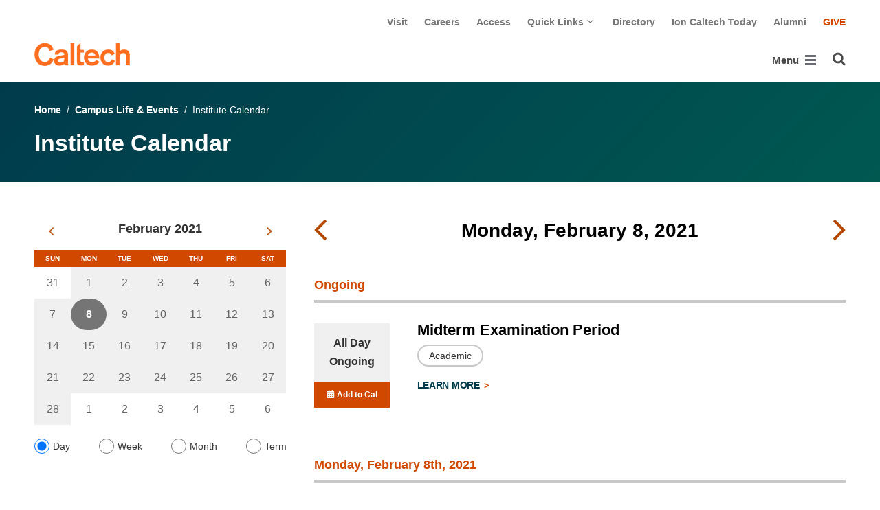

--- FILE ---
content_type: text/css
request_url: https://www.caltech.edu/static/CACHE/css/output.5bcd513aca6e.css
body_size: 75406
content:
/*!
 *  Font Awesome 4.7.0 by @davegandy - http://fontawesome.io - @fontawesome
 *  License - http://fontawesome.io/license (Font: SIL OFL 1.1, CSS: MIT License)
 */@font-face{font-family:FontAwesome;src:url(/static/wagtailfontawesome/fonts/fontawesome-webfont.eot?v=4.7.0&af91fc179a07);src:url(/static/wagtailfontawesome/fonts/fontawesome-webfont.eot?&af91fc179a07#iefix&v=4.7.0) format("embedded-opentype"),url(/static/wagtailfontawesome/fonts/fontawesome-webfont.woff2?v=4.7.0&af91fc179a07) format("woff2"),url(/static/wagtailfontawesome/fonts/fontawesome-webfont.woff?v=4.7.0&af91fc179a07) format("woff"),url(/static/wagtailfontawesome/fonts/fontawesome-webfont.ttf?v=4.7.0&af91fc179a07) format("truetype"),url(/static/wagtailfontawesome/fonts/fontawesome-webfont.svg?v=4.7.0&af91fc179a07#fontawesomeregular) format("svg");font-weight:400;font-style:normal}.icon-fa{display:inline-block;font:normal normal normal 14px/1 FontAwesome;font-size:inherit;text-rendering:auto;-webkit-font-smoothing:antialiased;-moz-osx-font-smoothing:grayscale}.icon-fa-lg{font-size:1.3333333333em;line-height:.75em;vertical-align:-15%}.icon-fa-2x{font-size:2em}.icon-fa-3x{font-size:3em}.icon-fa-4x{font-size:4em}.icon-fa-5x{font-size:5em}.icon-fa-fw{width:1.2857142857em;text-align:center}.icon-fa-ul{padding-left:0;margin-left:2.1428571429em;list-style-type:none}.icon-fa-ul>li{position:relative}.icon-fa-li{position:absolute;left:-2.1428571429em;width:2.1428571429em;top:.1428571429em;text-align:center}.icon-fa-li.icon-fa-lg{left:-1.8571428571em}.icon-fa-border{padding:.2em .25em .15em;border:solid .08em #eee;border-radius:.1em}.icon-fa-pull-left{float:left}.icon-fa-pull-right{float:right}.icon-fa.icon-fa-pull-left{margin-right:.3em}.icon-fa.icon-fa-pull-right{margin-left:.3em}.pull-right{float:right}.pull-left{float:left}.icon-fa.pull-left{margin-right:.3em}.icon-fa.pull-right{margin-left:.3em}.icon-fa-spin{-webkit-animation:fa-spin 2s infinite linear;animation:fa-spin 2s infinite linear}.icon-fa-pulse{-webkit-animation:fa-spin 1s infinite steps(8);animation:fa-spin 1s infinite steps(8)}@-webkit-keyframes fa-spin{0%{-webkit-transform:rotate(0);transform:rotate(0)}100%{-webkit-transform:rotate(359deg);transform:rotate(359deg)}}@keyframes fa-spin{0%{-webkit-transform:rotate(0);transform:rotate(0)}100%{-webkit-transform:rotate(359deg);transform:rotate(359deg)}}.icon-fa-rotate-90{-webkit-transform:rotate(90deg);-ms-transform:rotate(90deg);transform:rotate(90deg)}.icon-fa-rotate-180{-webkit-transform:rotate(180deg);-ms-transform:rotate(180deg);transform:rotate(180deg)}.icon-fa-rotate-270{-webkit-transform:rotate(270deg);-ms-transform:rotate(270deg);transform:rotate(270deg)}.icon-fa-flip-horizontal{-webkit-transform:scale(-1,1);-ms-transform:scale(-1,1);transform:scale(-1,1)}.icon-fa-flip-vertical{-webkit-transform:scale(1,-1);-ms-transform:scale(1,-1);transform:scale(1,-1)}:root .icon-fa-flip-horizontal,:root .icon-fa-flip-vertical,:root .icon-fa-rotate-180,:root .icon-fa-rotate-270,:root .icon-fa-rotate-90{filter:none}.icon-fa-stack{position:relative;display:inline-block;width:2em;height:2em;line-height:2em;vertical-align:middle}.icon-fa-stack-1x,.icon-fa-stack-2x{position:absolute;left:0;width:100%;text-align:center}.icon-fa-stack-1x{line-height:inherit}.icon-fa-stack-2x{font-size:2em}.icon-fa-inverse{color:#fff}.icon-fa-glass:before{content:"\f000"}.icon-fa-music:before{content:"\f001"}.icon-fa-search:before{content:"\f002"}.icon-fa-envelope-o:before{content:"\f003"}.icon-fa-heart:before{content:"\f004"}.icon-fa-star:before{content:"\f005"}.icon-fa-star-o:before{content:"\f006"}.icon-fa-user:before{content:"\f007"}.icon-fa-film:before{content:"\f008"}.icon-fa-th-large:before{content:"\f009"}.icon-fa-th:before{content:"\f00a"}.icon-fa-th-list:before{content:"\f00b"}.icon-fa-check:before{content:"\f00c"}.icon-fa-close:before,.icon-fa-remove:before,.icon-fa-times:before{content:"\f00d"}.icon-fa-search-plus:before{content:"\f00e"}.icon-fa-search-minus:before{content:"\f010"}.icon-fa-power-off:before{content:"\f011"}.icon-fa-signal:before{content:"\f012"}.icon-fa-cog:before,.icon-fa-gear:before{content:"\f013"}.icon-fa-trash-o:before{content:"\f014"}.icon-fa-home:before{content:"\f015"}.icon-fa-file-o:before{content:"\f016"}.icon-fa-clock-o:before{content:"\f017"}.icon-fa-road:before{content:"\f018"}.icon-fa-download:before{content:"\f019"}.icon-fa-arrow-circle-o-down:before{content:"\f01a"}.icon-fa-arrow-circle-o-up:before{content:"\f01b"}.icon-fa-inbox:before{content:"\f01c"}.icon-fa-play-circle-o:before{content:"\f01d"}.icon-fa-repeat:before,.icon-fa-rotate-right:before{content:"\f01e"}.icon-fa-refresh:before{content:"\f021"}.icon-fa-list-alt:before{content:"\f022"}.icon-fa-lock:before{content:"\f023"}.icon-fa-flag:before{content:"\f024"}.icon-fa-headphones:before{content:"\f025"}.icon-fa-volume-off:before{content:"\f026"}.icon-fa-volume-down:before{content:"\f027"}.icon-fa-volume-up:before{content:"\f028"}.icon-fa-qrcode:before{content:"\f029"}.icon-fa-barcode:before{content:"\f02a"}.icon-fa-tag:before{content:"\f02b"}.icon-fa-tags:before{content:"\f02c"}.icon-fa-book:before{content:"\f02d"}.icon-fa-bookmark:before{content:"\f02e"}.icon-fa-print:before{content:"\f02f"}.icon-fa-camera:before{content:"\f030"}.icon-fa-font:before{content:"\f031"}.icon-fa-bold:before{content:"\f032"}.icon-fa-italic:before{content:"\f033"}.icon-fa-text-height:before{content:"\f034"}.icon-fa-text-width:before{content:"\f035"}.icon-fa-align-left:before{content:"\f036"}.icon-fa-align-center:before{content:"\f037"}.icon-fa-align-right:before{content:"\f038"}.icon-fa-align-justify:before{content:"\f039"}.icon-fa-list:before{content:"\f03a"}.icon-fa-dedent:before,.icon-fa-outdent:before{content:"\f03b"}.icon-fa-indent:before{content:"\f03c"}.icon-fa-video-camera:before{content:"\f03d"}.icon-fa-image:before,.icon-fa-photo:before,.icon-fa-picture-o:before{content:"\f03e"}.icon-fa-pencil:before{content:"\f040"}.icon-fa-map-marker:before{content:"\f041"}.icon-fa-adjust:before{content:"\f042"}.icon-fa-tint:before{content:"\f043"}.icon-fa-edit:before,.icon-fa-pencil-square-o:before{content:"\f044"}.icon-fa-share-square-o:before{content:"\f045"}.icon-fa-check-square-o:before{content:"\f046"}.icon-fa-arrows:before{content:"\f047"}.icon-fa-step-backward:before{content:"\f048"}.icon-fa-fast-backward:before{content:"\f049"}.icon-fa-backward:before{content:"\f04a"}.icon-fa-play:before{content:"\f04b"}.icon-fa-pause:before{content:"\f04c"}.icon-fa-stop:before{content:"\f04d"}.icon-fa-forward:before{content:"\f04e"}.icon-fa-fast-forward:before{content:"\f050"}.icon-fa-step-forward:before{content:"\f051"}.icon-fa-eject:before{content:"\f052"}.icon-fa-chevron-left:before{content:"\f053"}.icon-fa-chevron-right:before{content:"\f054"}.icon-fa-plus-circle:before{content:"\f055"}.icon-fa-minus-circle:before{content:"\f056"}.icon-fa-times-circle:before{content:"\f057"}.icon-fa-check-circle:before{content:"\f058"}.icon-fa-question-circle:before{content:"\f059"}.icon-fa-info-circle:before{content:"\f05a"}.icon-fa-crosshairs:before{content:"\f05b"}.icon-fa-times-circle-o:before{content:"\f05c"}.icon-fa-check-circle-o:before{content:"\f05d"}.icon-fa-ban:before{content:"\f05e"}.icon-fa-arrow-left:before{content:"\f060"}.icon-fa-arrow-right:before{content:"\f061"}.icon-fa-arrow-up:before{content:"\f062"}.icon-fa-arrow-down:before{content:"\f063"}.icon-fa-mail-forward:before,.icon-fa-share:before{content:"\f064"}.icon-fa-expand:before{content:"\f065"}.icon-fa-compress:before{content:"\f066"}.icon-fa-plus:before{content:"\f067"}.icon-fa-minus:before{content:"\f068"}.icon-fa-asterisk:before{content:"\f069"}.icon-fa-exclamation-circle:before{content:"\f06a"}.icon-fa-gift:before{content:"\f06b"}.icon-fa-leaf:before{content:"\f06c"}.icon-fa-fire:before{content:"\f06d"}.icon-fa-eye:before{content:"\f06e"}.icon-fa-eye-slash:before{content:"\f070"}.icon-fa-exclamation-triangle:before,.icon-fa-warning:before{content:"\f071"}.icon-fa-plane:before{content:"\f072"}.icon-fa-calendar:before{content:"\f073"}.icon-fa-random:before{content:"\f074"}.icon-fa-comment:before{content:"\f075"}.icon-fa-magnet:before{content:"\f076"}.icon-fa-chevron-up:before{content:"\f077"}.icon-fa-chevron-down:before{content:"\f078"}.icon-fa-retweet:before{content:"\f079"}.icon-fa-shopping-cart:before{content:"\f07a"}.icon-fa-folder:before{content:"\f07b"}.icon-fa-folder-open:before{content:"\f07c"}.icon-fa-arrows-v:before{content:"\f07d"}.icon-fa-arrows-h:before{content:"\f07e"}.icon-fa-bar-chart-o:before,.icon-fa-bar-chart:before{content:"\f080"}.icon-fa-twitter-square:before{content:"\f081"}.icon-fa-facebook-square:before{content:"\f082"}.icon-fa-camera-retro:before{content:"\f083"}.icon-fa-key:before{content:"\f084"}.icon-fa-cogs:before,.icon-fa-gears:before{content:"\f085"}.icon-fa-comments:before{content:"\f086"}.icon-fa-thumbs-o-up:before{content:"\f087"}.icon-fa-thumbs-o-down:before{content:"\f088"}.icon-fa-star-half:before{content:"\f089"}.icon-fa-heart-o:before{content:"\f08a"}.icon-fa-sign-out:before{content:"\f08b"}.icon-fa-linkedin-square:before{content:"\f08c"}.icon-fa-thumb-tack:before{content:"\f08d"}.icon-fa-external-link:before{content:"\f08e"}.icon-fa-sign-in:before{content:"\f090"}.icon-fa-trophy:before{content:"\f091"}.icon-fa-github-square:before{content:"\f092"}.icon-fa-upload:before{content:"\f093"}.icon-fa-lemon-o:before{content:"\f094"}.icon-fa-phone:before{content:"\f095"}.icon-fa-square-o:before{content:"\f096"}.icon-fa-bookmark-o:before{content:"\f097"}.icon-fa-phone-square:before{content:"\f098"}.icon-fa-twitter:before{content:"\f099"}.icon-fa-facebook-f:before,.icon-fa-facebook:before{content:"\f09a"}.icon-fa-github:before{content:"\f09b"}.icon-fa-unlock:before{content:"\f09c"}.icon-fa-credit-card:before{content:"\f09d"}.icon-fa-feed:before,.icon-fa-rss:before{content:"\f09e"}.icon-fa-hdd-o:before{content:"\f0a0"}.icon-fa-bullhorn:before{content:"\f0a1"}.icon-fa-bell:before{content:"\f0f3"}.icon-fa-certificate:before{content:"\f0a3"}.icon-fa-hand-o-right:before{content:"\f0a4"}.icon-fa-hand-o-left:before{content:"\f0a5"}.icon-fa-hand-o-up:before{content:"\f0a6"}.icon-fa-hand-o-down:before{content:"\f0a7"}.icon-fa-arrow-circle-left:before{content:"\f0a8"}.icon-fa-arrow-circle-right:before{content:"\f0a9"}.icon-fa-arrow-circle-up:before{content:"\f0aa"}.icon-fa-arrow-circle-down:before{content:"\f0ab"}.icon-fa-globe:before{content:"\f0ac"}.icon-fa-wrench:before{content:"\f0ad"}.icon-fa-tasks:before{content:"\f0ae"}.icon-fa-filter:before{content:"\f0b0"}.icon-fa-briefcase:before{content:"\f0b1"}.icon-fa-arrows-alt:before{content:"\f0b2"}.icon-fa-group:before,.icon-fa-users:before{content:"\f0c0"}.icon-fa-chain:before,.icon-fa-link:before{content:"\f0c1"}.icon-fa-cloud:before{content:"\f0c2"}.icon-fa-flask:before{content:"\f0c3"}.icon-fa-cut:before,.icon-fa-scissors:before{content:"\f0c4"}.icon-fa-copy:before,.icon-fa-files-o:before{content:"\f0c5"}.icon-fa-paperclip:before{content:"\f0c6"}.icon-fa-floppy-o:before,.icon-fa-save:before{content:"\f0c7"}.icon-fa-square:before{content:"\f0c8"}.icon-fa-bars:before,.icon-fa-navicon:before,.icon-fa-reorder:before{content:"\f0c9"}.icon-fa-list-ul:before{content:"\f0ca"}.icon-fa-list-ol:before{content:"\f0cb"}.icon-fa-strikethrough:before{content:"\f0cc"}.icon-fa-underline:before{content:"\f0cd"}.icon-fa-table:before{content:"\f0ce"}.icon-fa-magic:before{content:"\f0d0"}.icon-fa-truck:before{content:"\f0d1"}.icon-fa-pinterest:before{content:"\f0d2"}.icon-fa-pinterest-square:before{content:"\f0d3"}.icon-fa-google-plus-square:before{content:"\f0d4"}.icon-fa-google-plus:before{content:"\f0d5"}.icon-fa-money:before{content:"\f0d6"}.icon-fa-caret-down:before{content:"\f0d7"}.icon-fa-caret-up:before{content:"\f0d8"}.icon-fa-caret-left:before{content:"\f0d9"}.icon-fa-caret-right:before{content:"\f0da"}.icon-fa-columns:before{content:"\f0db"}.icon-fa-sort:before,.icon-fa-unsorted:before{content:"\f0dc"}.icon-fa-sort-desc:before,.icon-fa-sort-down:before{content:"\f0dd"}.icon-fa-sort-asc:before,.icon-fa-sort-up:before{content:"\f0de"}.icon-fa-envelope:before{content:"\f0e0"}.icon-fa-linkedin:before{content:"\f0e1"}.icon-fa-rotate-left:before,.icon-fa-undo:before{content:"\f0e2"}.icon-fa-gavel:before,.icon-fa-legal:before{content:"\f0e3"}.icon-fa-dashboard:before,.icon-fa-tachometer:before{content:"\f0e4"}.icon-fa-comment-o:before{content:"\f0e5"}.icon-fa-comments-o:before{content:"\f0e6"}.icon-fa-bolt:before,.icon-fa-flash:before{content:"\f0e7"}.icon-fa-sitemap:before{content:"\f0e8"}.icon-fa-umbrella:before{content:"\f0e9"}.icon-fa-clipboard:before,.icon-fa-paste:before{content:"\f0ea"}.icon-fa-lightbulb-o:before{content:"\f0eb"}.icon-fa-exchange:before{content:"\f0ec"}.icon-fa-cloud-download:before{content:"\f0ed"}.icon-fa-cloud-upload:before{content:"\f0ee"}.icon-fa-user-md:before{content:"\f0f0"}.icon-fa-stethoscope:before{content:"\f0f1"}.icon-fa-suitcase:before{content:"\f0f2"}.icon-fa-bell-o:before{content:"\f0a2"}.icon-fa-coffee:before{content:"\f0f4"}.icon-fa-cutlery:before{content:"\f0f5"}.icon-fa-file-text-o:before{content:"\f0f6"}.icon-fa-building-o:before{content:"\f0f7"}.icon-fa-hospital-o:before{content:"\f0f8"}.icon-fa-ambulance:before{content:"\f0f9"}.icon-fa-medkit:before{content:"\f0fa"}.icon-fa-fighter-jet:before{content:"\f0fb"}.icon-fa-beer:before{content:"\f0fc"}.icon-fa-h-square:before{content:"\f0fd"}.icon-fa-plus-square:before{content:"\f0fe"}.icon-fa-angle-double-left:before{content:"\f100"}.icon-fa-angle-double-right:before{content:"\f101"}.icon-fa-angle-double-up:before{content:"\f102"}.icon-fa-angle-double-down:before{content:"\f103"}.icon-fa-angle-left:before{content:"\f104"}.icon-fa-angle-right:before{content:"\f105"}.icon-fa-angle-up:before{content:"\f106"}.icon-fa-angle-down:before{content:"\f107"}.icon-fa-desktop:before{content:"\f108"}.icon-fa-laptop:before{content:"\f109"}.icon-fa-tablet:before{content:"\f10a"}.icon-fa-mobile-phone:before,.icon-fa-mobile:before{content:"\f10b"}.icon-fa-circle-o:before{content:"\f10c"}.icon-fa-quote-left:before{content:"\f10d"}.icon-fa-quote-right:before{content:"\f10e"}.icon-fa-spinner:before{content:"\f110"}.icon-fa-circle:before{content:"\f111"}.icon-fa-mail-reply:before,.icon-fa-reply:before{content:"\f112"}.icon-fa-github-alt:before{content:"\f113"}.icon-fa-folder-o:before{content:"\f114"}.icon-fa-folder-open-o:before{content:"\f115"}.icon-fa-smile-o:before{content:"\f118"}.icon-fa-frown-o:before{content:"\f119"}.icon-fa-meh-o:before{content:"\f11a"}.icon-fa-gamepad:before{content:"\f11b"}.icon-fa-keyboard-o:before{content:"\f11c"}.icon-fa-flag-o:before{content:"\f11d"}.icon-fa-flag-checkered:before{content:"\f11e"}.icon-fa-terminal:before{content:"\f120"}.icon-fa-code:before{content:"\f121"}.icon-fa-mail-reply-all:before,.icon-fa-reply-all:before{content:"\f122"}.icon-fa-star-half-empty:before,.icon-fa-star-half-full:before,.icon-fa-star-half-o:before{content:"\f123"}.icon-fa-location-arrow:before{content:"\f124"}.icon-fa-crop:before{content:"\f125"}.icon-fa-code-fork:before{content:"\f126"}.icon-fa-chain-broken:before,.icon-fa-unlink:before{content:"\f127"}.icon-fa-question:before{content:"\f128"}.icon-fa-info:before{content:"\f129"}.icon-fa-exclamation:before{content:"\f12a"}.icon-fa-superscript:before{content:"\f12b"}.icon-fa-subscript:before{content:"\f12c"}.icon-fa-eraser:before{content:"\f12d"}.icon-fa-puzzle-piece:before{content:"\f12e"}.icon-fa-microphone:before{content:"\f130"}.icon-fa-microphone-slash:before{content:"\f131"}.icon-fa-shield:before{content:"\f132"}.icon-fa-calendar-o:before{content:"\f133"}.icon-fa-fire-extinguisher:before{content:"\f134"}.icon-fa-rocket:before{content:"\f135"}.icon-fa-maxcdn:before{content:"\f136"}.icon-fa-chevron-circle-left:before{content:"\f137"}.icon-fa-chevron-circle-right:before{content:"\f138"}.icon-fa-chevron-circle-up:before{content:"\f139"}.icon-fa-chevron-circle-down:before{content:"\f13a"}.icon-fa-html5:before{content:"\f13b"}.icon-fa-css3:before{content:"\f13c"}.icon-fa-anchor:before{content:"\f13d"}.icon-fa-unlock-alt:before{content:"\f13e"}.icon-fa-bullseye:before{content:"\f140"}.icon-fa-ellipsis-h:before{content:"\f141"}.icon-fa-ellipsis-v:before{content:"\f142"}.icon-fa-rss-square:before{content:"\f143"}.icon-fa-play-circle:before{content:"\f144"}.icon-fa-ticket:before{content:"\f145"}.icon-fa-minus-square:before{content:"\f146"}.icon-fa-minus-square-o:before{content:"\f147"}.icon-fa-level-up:before{content:"\f148"}.icon-fa-level-down:before{content:"\f149"}.icon-fa-check-square:before{content:"\f14a"}.icon-fa-pencil-square:before{content:"\f14b"}.icon-fa-external-link-square:before{content:"\f14c"}.icon-fa-share-square:before{content:"\f14d"}.icon-fa-compass:before{content:"\f14e"}.icon-fa-caret-square-o-down:before,.icon-fa-toggle-down:before{content:"\f150"}.icon-fa-caret-square-o-up:before,.icon-fa-toggle-up:before{content:"\f151"}.icon-fa-caret-square-o-right:before,.icon-fa-toggle-right:before{content:"\f152"}.icon-fa-eur:before,.icon-fa-euro:before{content:"\f153"}.icon-fa-gbp:before{content:"\f154"}.icon-fa-dollar:before,.icon-fa-usd:before{content:"\f155"}.icon-fa-inr:before,.icon-fa-rupee:before{content:"\f156"}.icon-fa-cny:before,.icon-fa-jpy:before,.icon-fa-rmb:before,.icon-fa-yen:before{content:"\f157"}.icon-fa-rouble:before,.icon-fa-rub:before,.icon-fa-ruble:before{content:"\f158"}.icon-fa-krw:before,.icon-fa-won:before{content:"\f159"}.icon-fa-bitcoin:before,.icon-fa-btc:before{content:"\f15a"}.icon-fa-file:before{content:"\f15b"}.icon-fa-file-text:before{content:"\f15c"}.icon-fa-sort-alpha-asc:before{content:"\f15d"}.icon-fa-sort-alpha-desc:before{content:"\f15e"}.icon-fa-sort-amount-asc:before{content:"\f160"}.icon-fa-sort-amount-desc:before{content:"\f161"}.icon-fa-sort-numeric-asc:before{content:"\f162"}.icon-fa-sort-numeric-desc:before{content:"\f163"}.icon-fa-thumbs-up:before{content:"\f164"}.icon-fa-thumbs-down:before{content:"\f165"}.icon-fa-youtube-square:before{content:"\f166"}.icon-fa-youtube:before{content:"\f167"}.icon-fa-xing:before{content:"\f168"}.icon-fa-xing-square:before{content:"\f169"}.icon-fa-youtube-play:before{content:"\f16a"}.icon-fa-dropbox:before{content:"\f16b"}.icon-fa-stack-overflow:before{content:"\f16c"}.icon-fa-instagram:before{content:"\f16d"}.icon-fa-flickr:before{content:"\f16e"}.icon-fa-adn:before{content:"\f170"}.icon-fa-bitbucket:before{content:"\f171"}.icon-fa-bitbucket-square:before{content:"\f172"}.icon-fa-tumblr:before{content:"\f173"}.icon-fa-tumblr-square:before{content:"\f174"}.icon-fa-long-arrow-down:before{content:"\f175"}.icon-fa-long-arrow-up:before{content:"\f176"}.icon-fa-long-arrow-left:before{content:"\f177"}.icon-fa-long-arrow-right:before{content:"\f178"}.icon-fa-apple:before{content:"\f179"}.icon-fa-windows:before{content:"\f17a"}.icon-fa-android:before{content:"\f17b"}.icon-fa-linux:before{content:"\f17c"}.icon-fa-dribbble:before{content:"\f17d"}.icon-fa-skype:before{content:"\f17e"}.icon-fa-foursquare:before{content:"\f180"}.icon-fa-trello:before{content:"\f181"}.icon-fa-female:before{content:"\f182"}.icon-fa-male:before{content:"\f183"}.icon-fa-gittip:before,.icon-fa-gratipay:before{content:"\f184"}.icon-fa-sun-o:before{content:"\f185"}.icon-fa-moon-o:before{content:"\f186"}.icon-fa-archive:before{content:"\f187"}.icon-fa-bug:before{content:"\f188"}.icon-fa-vk:before{content:"\f189"}.icon-fa-weibo:before{content:"\f18a"}.icon-fa-renren:before{content:"\f18b"}.icon-fa-pagelines:before{content:"\f18c"}.icon-fa-stack-exchange:before{content:"\f18d"}.icon-fa-arrow-circle-o-right:before{content:"\f18e"}.icon-fa-arrow-circle-o-left:before{content:"\f190"}.icon-fa-caret-square-o-left:before,.icon-fa-toggle-left:before{content:"\f191"}.icon-fa-dot-circle-o:before{content:"\f192"}.icon-fa-wheelchair:before{content:"\f193"}.icon-fa-vimeo-square:before{content:"\f194"}.icon-fa-try:before,.icon-fa-turkish-lira:before{content:"\f195"}.icon-fa-plus-square-o:before{content:"\f196"}.icon-fa-space-shuttle:before{content:"\f197"}.icon-fa-slack:before{content:"\f198"}.icon-fa-envelope-square:before{content:"\f199"}.icon-fa-wordpress:before{content:"\f19a"}.icon-fa-openid:before{content:"\f19b"}.icon-fa-bank:before,.icon-fa-institution:before,.icon-fa-university:before{content:"\f19c"}.icon-fa-graduation-cap:before,.icon-fa-mortar-board:before{content:"\f19d"}.icon-fa-yahoo:before{content:"\f19e"}.icon-fa-google:before{content:"\f1a0"}.icon-fa-reddit:before{content:"\f1a1"}.icon-fa-reddit-square:before{content:"\f1a2"}.icon-fa-stumbleupon-circle:before{content:"\f1a3"}.icon-fa-stumbleupon:before{content:"\f1a4"}.icon-fa-delicious:before{content:"\f1a5"}.icon-fa-digg:before{content:"\f1a6"}.icon-fa-pied-piper-pp:before{content:"\f1a7"}.icon-fa-pied-piper-alt:before{content:"\f1a8"}.icon-fa-drupal:before{content:"\f1a9"}.icon-fa-joomla:before{content:"\f1aa"}.icon-fa-language:before{content:"\f1ab"}.icon-fa-fax:before{content:"\f1ac"}.icon-fa-building:before{content:"\f1ad"}.icon-fa-child:before{content:"\f1ae"}.icon-fa-paw:before{content:"\f1b0"}.icon-fa-spoon:before{content:"\f1b1"}.icon-fa-cube:before{content:"\f1b2"}.icon-fa-cubes:before{content:"\f1b3"}.icon-fa-behance:before{content:"\f1b4"}.icon-fa-behance-square:before{content:"\f1b5"}.icon-fa-steam:before{content:"\f1b6"}.icon-fa-steam-square:before{content:"\f1b7"}.icon-fa-recycle:before{content:"\f1b8"}.icon-fa-automobile:before,.icon-fa-car:before{content:"\f1b9"}.icon-fa-cab:before,.icon-fa-taxi:before{content:"\f1ba"}.icon-fa-tree:before{content:"\f1bb"}.icon-fa-spotify:before{content:"\f1bc"}.icon-fa-deviantart:before{content:"\f1bd"}.icon-fa-soundcloud:before{content:"\f1be"}.icon-fa-database:before{content:"\f1c0"}.icon-fa-file-pdf-o:before{content:"\f1c1"}.icon-fa-file-word-o:before{content:"\f1c2"}.icon-fa-file-excel-o:before{content:"\f1c3"}.icon-fa-file-powerpoint-o:before{content:"\f1c4"}.icon-fa-file-image-o:before,.icon-fa-file-photo-o:before,.icon-fa-file-picture-o:before{content:"\f1c5"}.icon-fa-file-archive-o:before,.icon-fa-file-zip-o:before{content:"\f1c6"}.icon-fa-file-audio-o:before,.icon-fa-file-sound-o:before{content:"\f1c7"}.icon-fa-file-movie-o:before,.icon-fa-file-video-o:before{content:"\f1c8"}.icon-fa-file-code-o:before{content:"\f1c9"}.icon-fa-vine:before{content:"\f1ca"}.icon-fa-codepen:before{content:"\f1cb"}.icon-fa-jsfiddle:before{content:"\f1cc"}.icon-fa-life-bouy:before,.icon-fa-life-buoy:before,.icon-fa-life-ring:before,.icon-fa-life-saver:before,.icon-fa-support:before{content:"\f1cd"}.icon-fa-circle-o-notch:before{content:"\f1ce"}.icon-fa-ra:before,.icon-fa-rebel:before,.icon-fa-resistance:before{content:"\f1d0"}.icon-fa-empire:before,.icon-fa-ge:before{content:"\f1d1"}.icon-fa-git-square:before{content:"\f1d2"}.icon-fa-git:before{content:"\f1d3"}.icon-fa-hacker-news:before,.icon-fa-y-combinator-square:before,.icon-fa-yc-square:before{content:"\f1d4"}.icon-fa-tencent-weibo:before{content:"\f1d5"}.icon-fa-qq:before{content:"\f1d6"}.icon-fa-wechat:before,.icon-fa-weixin:before{content:"\f1d7"}.icon-fa-paper-plane:before,.icon-fa-send:before{content:"\f1d8"}.icon-fa-paper-plane-o:before,.icon-fa-send-o:before{content:"\f1d9"}.icon-fa-history:before{content:"\f1da"}.icon-fa-circle-thin:before{content:"\f1db"}.icon-fa-header:before{content:"\f1dc"}.icon-fa-paragraph:before{content:"\f1dd"}.icon-fa-sliders:before{content:"\f1de"}.icon-fa-share-alt:before{content:"\f1e0"}.icon-fa-share-alt-square:before{content:"\f1e1"}.icon-fa-bomb:before{content:"\f1e2"}.icon-fa-futbol-o:before,.icon-fa-soccer-ball-o:before{content:"\f1e3"}.icon-fa-tty:before{content:"\f1e4"}.icon-fa-binoculars:before{content:"\f1e5"}.icon-fa-plug:before{content:"\f1e6"}.icon-fa-slideshare:before{content:"\f1e7"}.icon-fa-twitch:before{content:"\f1e8"}.icon-fa-yelp:before{content:"\f1e9"}.icon-fa-newspaper-o:before{content:"\f1ea"}.icon-fa-wifi:before{content:"\f1eb"}.icon-fa-calculator:before{content:"\f1ec"}.icon-fa-paypal:before{content:"\f1ed"}.icon-fa-google-wallet:before{content:"\f1ee"}.icon-fa-cc-visa:before{content:"\f1f0"}.icon-fa-cc-mastercard:before{content:"\f1f1"}.icon-fa-cc-discover:before{content:"\f1f2"}.icon-fa-cc-amex:before{content:"\f1f3"}.icon-fa-cc-paypal:before{content:"\f1f4"}.icon-fa-cc-stripe:before{content:"\f1f5"}.icon-fa-bell-slash:before{content:"\f1f6"}.icon-fa-bell-slash-o:before{content:"\f1f7"}.icon-fa-trash:before{content:"\f1f8"}.icon-fa-copyright:before{content:"\f1f9"}.icon-fa-at:before{content:"\f1fa"}.icon-fa-eyedropper:before{content:"\f1fb"}.icon-fa-paint-brush:before{content:"\f1fc"}.icon-fa-birthday-cake:before{content:"\f1fd"}.icon-fa-area-chart:before{content:"\f1fe"}.icon-fa-pie-chart:before{content:"\f200"}.icon-fa-line-chart:before{content:"\f201"}.icon-fa-lastfm:before{content:"\f202"}.icon-fa-lastfm-square:before{content:"\f203"}.icon-fa-toggle-off:before{content:"\f204"}.icon-fa-toggle-on:before{content:"\f205"}.icon-fa-bicycle:before{content:"\f206"}.icon-fa-bus:before{content:"\f207"}.icon-fa-ioxhost:before{content:"\f208"}.icon-fa-angellist:before{content:"\f209"}.icon-fa-cc:before{content:"\f20a"}.icon-fa-ils:before,.icon-fa-shekel:before,.icon-fa-sheqel:before{content:"\f20b"}.icon-fa-meanpath:before{content:"\f20c"}.icon-fa-buysellads:before{content:"\f20d"}.icon-fa-connectdevelop:before{content:"\f20e"}.icon-fa-dashcube:before{content:"\f210"}.icon-fa-forumbee:before{content:"\f211"}.icon-fa-leanpub:before{content:"\f212"}.icon-fa-sellsy:before{content:"\f213"}.icon-fa-shirtsinbulk:before{content:"\f214"}.icon-fa-simplybuilt:before{content:"\f215"}.icon-fa-skyatlas:before{content:"\f216"}.icon-fa-cart-plus:before{content:"\f217"}.icon-fa-cart-arrow-down:before{content:"\f218"}.icon-fa-diamond:before{content:"\f219"}.icon-fa-ship:before{content:"\f21a"}.icon-fa-user-secret:before{content:"\f21b"}.icon-fa-motorcycle:before{content:"\f21c"}.icon-fa-street-view:before{content:"\f21d"}.icon-fa-heartbeat:before{content:"\f21e"}.icon-fa-venus:before{content:"\f221"}.icon-fa-mars:before{content:"\f222"}.icon-fa-mercury:before{content:"\f223"}.icon-fa-intersex:before,.icon-fa-transgender:before{content:"\f224"}.icon-fa-transgender-alt:before{content:"\f225"}.icon-fa-venus-double:before{content:"\f226"}.icon-fa-mars-double:before{content:"\f227"}.icon-fa-venus-mars:before{content:"\f228"}.icon-fa-mars-stroke:before{content:"\f229"}.icon-fa-mars-stroke-v:before{content:"\f22a"}.icon-fa-mars-stroke-h:before{content:"\f22b"}.icon-fa-neuter:before{content:"\f22c"}.icon-fa-genderless:before{content:"\f22d"}.icon-fa-facebook-official:before{content:"\f230"}.icon-fa-pinterest-p:before{content:"\f231"}.icon-fa-whatsapp:before{content:"\f232"}.icon-fa-server:before{content:"\f233"}.icon-fa-user-plus:before{content:"\f234"}.icon-fa-user-times:before{content:"\f235"}.icon-fa-bed:before,.icon-fa-hotel:before{content:"\f236"}.icon-fa-viacoin:before{content:"\f237"}.icon-fa-train:before{content:"\f238"}.icon-fa-subway:before{content:"\f239"}.icon-fa-medium:before{content:"\f23a"}.icon-fa-y-combinator:before,.icon-fa-yc:before{content:"\f23b"}.icon-fa-optin-monster:before{content:"\f23c"}.icon-fa-opencart:before{content:"\f23d"}.icon-fa-expeditedssl:before{content:"\f23e"}.icon-fa-battery-4:before,.icon-fa-battery-full:before,.icon-fa-battery:before{content:"\f240"}.icon-fa-battery-3:before,.icon-fa-battery-three-quarters:before{content:"\f241"}.icon-fa-battery-2:before,.icon-fa-battery-half:before{content:"\f242"}.icon-fa-battery-1:before,.icon-fa-battery-quarter:before{content:"\f243"}.icon-fa-battery-0:before,.icon-fa-battery-empty:before{content:"\f244"}.icon-fa-mouse-pointer:before{content:"\f245"}.icon-fa-i-cursor:before{content:"\f246"}.icon-fa-object-group:before{content:"\f247"}.icon-fa-object-ungroup:before{content:"\f248"}.icon-fa-sticky-note:before{content:"\f249"}.icon-fa-sticky-note-o:before{content:"\f24a"}.icon-fa-cc-jcb:before{content:"\f24b"}.icon-fa-cc-diners-club:before{content:"\f24c"}.icon-fa-clone:before{content:"\f24d"}.icon-fa-balance-scale:before{content:"\f24e"}.icon-fa-hourglass-o:before{content:"\f250"}.icon-fa-hourglass-1:before,.icon-fa-hourglass-start:before{content:"\f251"}.icon-fa-hourglass-2:before,.icon-fa-hourglass-half:before{content:"\f252"}.icon-fa-hourglass-3:before,.icon-fa-hourglass-end:before{content:"\f253"}.icon-fa-hourglass:before{content:"\f254"}.icon-fa-hand-grab-o:before,.icon-fa-hand-rock-o:before{content:"\f255"}.icon-fa-hand-paper-o:before,.icon-fa-hand-stop-o:before{content:"\f256"}.icon-fa-hand-scissors-o:before{content:"\f257"}.icon-fa-hand-lizard-o:before{content:"\f258"}.icon-fa-hand-spock-o:before{content:"\f259"}.icon-fa-hand-pointer-o:before{content:"\f25a"}.icon-fa-hand-peace-o:before{content:"\f25b"}.icon-fa-trademark:before{content:"\f25c"}.icon-fa-registered:before{content:"\f25d"}.icon-fa-creative-commons:before{content:"\f25e"}.icon-fa-gg:before{content:"\f260"}.icon-fa-gg-circle:before{content:"\f261"}.icon-fa-tripadvisor:before{content:"\f262"}.icon-fa-odnoklassniki:before{content:"\f263"}.icon-fa-odnoklassniki-square:before{content:"\f264"}.icon-fa-get-pocket:before{content:"\f265"}.icon-fa-wikipedia-w:before{content:"\f266"}.icon-fa-safari:before{content:"\f267"}.icon-fa-chrome:before{content:"\f268"}.icon-fa-firefox:before{content:"\f269"}.icon-fa-opera:before{content:"\f26a"}.icon-fa-internet-explorer:before{content:"\f26b"}.icon-fa-television:before,.icon-fa-tv:before{content:"\f26c"}.icon-fa-contao:before{content:"\f26d"}.icon-fa-500px:before{content:"\f26e"}.icon-fa-amazon:before{content:"\f270"}.icon-fa-calendar-plus-o:before{content:"\f271"}.icon-fa-calendar-minus-o:before{content:"\f272"}.icon-fa-calendar-times-o:before{content:"\f273"}.icon-fa-calendar-check-o:before{content:"\f274"}.icon-fa-industry:before{content:"\f275"}.icon-fa-map-pin:before{content:"\f276"}.icon-fa-map-signs:before{content:"\f277"}.icon-fa-map-o:before{content:"\f278"}.icon-fa-map:before{content:"\f279"}.icon-fa-commenting:before{content:"\f27a"}.icon-fa-commenting-o:before{content:"\f27b"}.icon-fa-houzz:before{content:"\f27c"}.icon-fa-vimeo:before{content:"\f27d"}.icon-fa-black-tie:before{content:"\f27e"}.icon-fa-fonticons:before{content:"\f280"}.icon-fa-reddit-alien:before{content:"\f281"}.icon-fa-edge:before{content:"\f282"}.icon-fa-credit-card-alt:before{content:"\f283"}.icon-fa-codiepie:before{content:"\f284"}.icon-fa-modx:before{content:"\f285"}.icon-fa-fort-awesome:before{content:"\f286"}.icon-fa-usb:before{content:"\f287"}.icon-fa-product-hunt:before{content:"\f288"}.icon-fa-mixcloud:before{content:"\f289"}.icon-fa-scribd:before{content:"\f28a"}.icon-fa-pause-circle:before{content:"\f28b"}.icon-fa-pause-circle-o:before{content:"\f28c"}.icon-fa-stop-circle:before{content:"\f28d"}.icon-fa-stop-circle-o:before{content:"\f28e"}.icon-fa-shopping-bag:before{content:"\f290"}.icon-fa-shopping-basket:before{content:"\f291"}.icon-fa-hashtag:before{content:"\f292"}.icon-fa-bluetooth:before{content:"\f293"}.icon-fa-bluetooth-b:before{content:"\f294"}.icon-fa-percent:before{content:"\f295"}.icon-fa-gitlab:before{content:"\f296"}.icon-fa-wpbeginner:before{content:"\f297"}.icon-fa-wpforms:before{content:"\f298"}.icon-fa-envira:before{content:"\f299"}.icon-fa-universal-access:before{content:"\f29a"}.icon-fa-wheelchair-alt:before{content:"\f29b"}.icon-fa-question-circle-o:before{content:"\f29c"}.icon-fa-blind:before{content:"\f29d"}.icon-fa-audio-description:before{content:"\f29e"}.icon-fa-volume-control-phone:before{content:"\f2a0"}.icon-fa-braille:before{content:"\f2a1"}.icon-fa-assistive-listening-systems:before{content:"\f2a2"}.icon-fa-american-sign-language-interpreting:before,.icon-fa-asl-interpreting:before{content:"\f2a3"}.icon-fa-deaf:before,.icon-fa-deafness:before,.icon-fa-hard-of-hearing:before{content:"\f2a4"}.icon-fa-glide:before{content:"\f2a5"}.icon-fa-glide-g:before{content:"\f2a6"}.icon-fa-sign-language:before,.icon-fa-signing:before{content:"\f2a7"}.icon-fa-low-vision:before{content:"\f2a8"}.icon-fa-viadeo:before{content:"\f2a9"}.icon-fa-viadeo-square:before{content:"\f2aa"}.icon-fa-snapchat:before{content:"\f2ab"}.icon-fa-snapchat-ghost:before{content:"\f2ac"}.icon-fa-snapchat-square:before{content:"\f2ad"}.icon-fa-pied-piper:before{content:"\f2ae"}.icon-fa-first-order:before{content:"\f2b0"}.icon-fa-yoast:before{content:"\f2b1"}.icon-fa-themeisle:before{content:"\f2b2"}.icon-fa-google-plus-circle:before,.icon-fa-google-plus-official:before{content:"\f2b3"}.icon-fa-fa:before,.icon-fa-font-awesome:before{content:"\f2b4"}.icon-fa-handshake-o:before{content:"\f2b5"}.icon-fa-envelope-open:before{content:"\f2b6"}.icon-fa-envelope-open-o:before{content:"\f2b7"}.icon-fa-linode:before{content:"\f2b8"}.icon-fa-address-book:before{content:"\f2b9"}.icon-fa-address-book-o:before{content:"\f2ba"}.icon-fa-address-card:before,.icon-fa-vcard:before{content:"\f2bb"}.icon-fa-address-card-o:before,.icon-fa-vcard-o:before{content:"\f2bc"}.icon-fa-user-circle:before{content:"\f2bd"}.icon-fa-user-circle-o:before{content:"\f2be"}.icon-fa-user-o:before{content:"\f2c0"}.icon-fa-id-badge:before{content:"\f2c1"}.icon-fa-drivers-license:before,.icon-fa-id-card:before{content:"\f2c2"}.icon-fa-drivers-license-o:before,.icon-fa-id-card-o:before{content:"\f2c3"}.icon-fa-quora:before{content:"\f2c4"}.icon-fa-free-code-camp:before{content:"\f2c5"}.icon-fa-telegram:before{content:"\f2c6"}.icon-fa-thermometer-4:before,.icon-fa-thermometer-full:before,.icon-fa-thermometer:before{content:"\f2c7"}.icon-fa-thermometer-3:before,.icon-fa-thermometer-three-quarters:before{content:"\f2c8"}.icon-fa-thermometer-2:before,.icon-fa-thermometer-half:before{content:"\f2c9"}.icon-fa-thermometer-1:before,.icon-fa-thermometer-quarter:before{content:"\f2ca"}.icon-fa-thermometer-0:before,.icon-fa-thermometer-empty:before{content:"\f2cb"}.icon-fa-shower:before{content:"\f2cc"}.icon-fa-bath:before,.icon-fa-bathtub:before,.icon-fa-s15:before{content:"\f2cd"}.icon-fa-podcast:before{content:"\f2ce"}.icon-fa-window-maximize:before{content:"\f2d0"}.icon-fa-window-minimize:before{content:"\f2d1"}.icon-fa-window-restore:before{content:"\f2d2"}.icon-fa-times-rectangle:before,.icon-fa-window-close:before{content:"\f2d3"}.icon-fa-times-rectangle-o:before,.icon-fa-window-close-o:before{content:"\f2d4"}.icon-fa-bandcamp:before{content:"\f2d5"}.icon-fa-grav:before{content:"\f2d6"}.icon-fa-etsy:before{content:"\f2d7"}.icon-fa-imdb:before{content:"\f2d8"}.icon-fa-ravelry:before{content:"\f2d9"}.icon-fa-eercast:before{content:"\f2da"}.icon-fa-microchip:before{content:"\f2db"}.icon-fa-snowflake-o:before{content:"\f2dc"}.icon-fa-superpowers:before{content:"\f2dd"}.icon-fa-wpexplorer:before{content:"\f2de"}.icon-fa-meetup:before{content:"\f2e0"}.sr-only{position:absolute;width:1px;height:1px;padding:0;margin:-1px;overflow:hidden;clip:rect(0,0,0,0);border:0}.sr-only-focusable:active,.sr-only-focusable:focus{position:static;width:auto;height:auto;margin:0;overflow:visible;clip:auto}.icon[class*=" icon-fa-"]:before,.icon[class^=icon-fa-]:before,.stream-menu .icon[class*=" icon-fa-"]:before,.stream-menu .icon[class^=icon-fa-]:before{font-family:FontAwesome;font-style:normal}/*!
 * Bootstrap v4.1.0 (https://getbootstrap.com/)
 * Copyright 2011-2018 The Bootstrap Authors
 * Copyright 2011-2018 Twitter, Inc.
 * Licensed under MIT (https://github.com/twbs/bootstrap/blob/master/LICENSE)
 */:root{--blue:#007bff;--indigo:#6610f2;--purple:#6f42c1;--pink:#e83e8c;--red:#dc3545;--orange:#fd7e14;--yellow:#ffc107;--green:#28a745;--teal:#20c997;--cyan:#17a2b8;--white:#fff;--gray:#6c757d;--gray-dark:#343a40;--primary:#D14900;--secondary:#6c757d;--success:#28a745;--info:#17a2b8;--warning:#ffc107;--danger:#dc3545;--light:#f8f9fa;--dark:#343a40;--breakpoint-xs:0;--breakpoint-sm:480px;--breakpoint-md:768px;--breakpoint-lg:1024px;--breakpoint-xl:1440px;--font-family-sans-serif:"Helvetica","Arial",sans-serif;--font-family-monospace:SFMono-Regular,Menlo,Monaco,Consolas,"Liberation Mono","Courier New",monospace}*,*::before,*::after{box-sizing:border-box}html{font-family:sans-serif;line-height:1.15;-webkit-text-size-adjust:100%;-ms-text-size-adjust:100%;-ms-overflow-style:scrollbar;-webkit-tap-highlight-color:rgba(0,0,0,0)}@-ms-viewport{width:device-width}article,aside,dialog,figcaption,figure,footer,header,hgroup,main,nav,section{display:block}body{margin:0;font-family:"Helvetica","Arial",sans-serif;font-size:1rem;font-weight:400;line-height:1.555;color:#333;text-align:left;background-color:#fff}[tabindex="-1"]:focus{outline:0!important}hr{box-sizing:content-box;height:0;overflow:visible}h1,h2,h3,h4,h5,h6{margin-top:0;margin-bottom:.5rem}p{margin-top:0;margin-bottom:1rem}abbr[title],abbr[data-original-title]{text-decoration:underline;text-decoration:underline dotted;cursor:help;border-bottom:0}address{margin-bottom:1rem;font-style:normal;line-height:inherit}ol,ul,dl{margin-top:0;margin-bottom:1rem}ol ol,ul ul,ol ul,ul ol{margin-bottom:0}dt{font-weight:700}dd{margin-bottom:.5rem;margin-left:0}blockquote{margin:0 0 1rem}dfn{font-style:italic}b,strong{font-weight:bolder}small{font-size:80%}sub,sup{position:relative;font-size:75%;line-height:0;vertical-align:baseline}sub{bottom:-.25em}sup{top:-.5em}a{color:#D14900;text-decoration:none;background-color:transparent;-webkit-text-decoration-skip:objects}a:hover{color:#852e00;text-decoration:underline}pre,code,kbd,samp{font-family:monospace,monospace;font-size:1em}pre{margin-top:0;margin-bottom:1rem;overflow:auto;-ms-overflow-style:scrollbar}figure{margin:0 0 1rem}img{vertical-align:middle;border-style:none}svg:not(:root){overflow:hidden}table{border-collapse:collapse}caption{padding-top:.75rem;padding-bottom:.75rem;color:#6c757d;text-align:left;caption-side:bottom}th{text-align:inherit}label{display:inline-block;margin-bottom:.5rem}button{border-radius:0}button:focus{outline:1px dotted;outline:5px auto -webkit-focus-ring-color}input,button,select,optgroup,textarea{margin:0;font-family:inherit;font-size:inherit;line-height:inherit}button,input{overflow:visible}button,select{text-transform:none}button,html [type="button"],[type="reset"],[type="submit"]{-webkit-appearance:button}button::-moz-focus-inner,[type="button"]::-moz-focus-inner,[type="reset"]::-moz-focus-inner,[type="submit"]::-moz-focus-inner{padding:0;border-style:none}input[type="radio"],input[type="checkbox"]{box-sizing:border-box;padding:0}input[type="date"],input[type="time"],input[type="datetime-local"],input[type="month"]{-webkit-appearance:listbox}textarea{overflow:auto;resize:vertical}fieldset{min-width:0;padding:0;margin:0;border:0}legend{display:block;width:100%;max-width:100%;padding:0;margin-bottom:.5rem;font-size:1.5rem;line-height:inherit;color:inherit;white-space:normal}progress{vertical-align:baseline}[type="number"]::-webkit-inner-spin-button,[type="number"]::-webkit-outer-spin-button{height:auto}[type="search"]{outline-offset:-2px;-webkit-appearance:none}[type="search"]::-webkit-search-cancel-button,[type="search"]::-webkit-search-decoration{-webkit-appearance:none}::-webkit-file-upload-button{font:inherit;-webkit-appearance:button}output{display:inline-block}summary{display:list-item;cursor:pointer}template{display:none}[hidden]{display:none!important}h1,h2,h3,h4,h5,h6,.h1,.h2,.h3,.h4,.h5,.h6{margin-bottom:.5rem;font-family:inherit;font-weight:500;line-height:1.2;color:inherit}h1,.h1{font-size:2.5rem}h2,.h2{font-size:2rem}h3,.h3{font-size:1.75rem}h4,.h4{font-size:1.5rem}h5,.h5{font-size:1.25rem}h6,.h6{font-size:1rem}.lead{font-size:1.25rem;font-weight:300}.display-1{font-size:6rem;font-weight:300;line-height:1.2}.display-2{font-size:5.5rem;font-weight:300;line-height:1.2}.display-3{font-size:4.5rem;font-weight:300;line-height:1.2}.display-4{font-size:3.5rem;font-weight:300;line-height:1.2}hr{margin-top:1rem;margin-bottom:1rem;border:0;border-top:1px solid rgba(0,0,0,0.1)}small,.small{font-size:80%;font-weight:400}mark,.mark{padding:.2em;background-color:#fcf8e3}.list-unstyled{padding-left:0;list-style:none}.list-inline{padding-left:0;list-style:none}.list-inline-item{display:inline-block}.list-inline-item:not(:last-child){margin-right:.5rem}.initialism{font-size:90%;text-transform:uppercase}.blockquote{margin-bottom:1rem;font-size:1.25rem}.blockquote-footer{display:block;font-size:80%;color:#6c757d}.blockquote-footer::before{content:"\2014 \00A0"}.img-fluid{max-width:100%;height:auto}.img-thumbnail{padding:.25rem;background-color:#fff;border:1px solid #dee2e6;border-radius:.25rem;max-width:100%;height:auto}.figure{display:inline-block}.figure-img{margin-bottom:.5rem;line-height:1}.figure-caption{font-size:90%;color:#6c757d}code,kbd,pre,samp{font-family:SFMono-Regular,Menlo,Monaco,Consolas,"Liberation Mono","Courier New",monospace}code{font-size:87.5%;color:#e83e8c;word-break:break-word}a>code{color:inherit}kbd{padding:.2rem .4rem;font-size:87.5%;color:#fff;background-color:#212529;border-radius:.2rem}kbd kbd{padding:0;font-size:100%;font-weight:700}pre{display:block;font-size:87.5%;color:#212529}pre code{font-size:inherit;color:inherit;word-break:normal}.pre-scrollable{max-height:340px;overflow-y:scroll}.container{width:100%;padding-right:11px;padding-left:11px;margin-right:auto;margin-left:auto}@media (min-width:768px){.container{max-width:768px}}@media (min-width:1024px){.container{max-width:1024px}}@media (min-width:1440px){.container{max-width:1440px}}.container-fluid{width:100%;padding-right:11px;padding-left:11px;margin-right:auto;margin-left:auto}.row{display:flex;flex-wrap:wrap;margin-right:-11px;margin-left:-11px}.no-gutters{margin-right:0;margin-left:0}.no-gutters>.col,.no-gutters>[class*="col-"]{padding-right:0;padding-left:0}.col-xl,.col-xl-auto,.col-xl-12,.col-xl-11,.col-xl-10,.col-xl-9,.col-xl-8,.col-xl-7,.col-xl-6,.col-xl-5,.col-xl-4,.col-xl-3,.col-xl-2,.col-xl-1,.col-lg,.col-lg-auto,.col-lg-12,.col-lg-11,.col-lg-10,.col-lg-9,.col-lg-8,.col-lg-7,.col-lg-6,.col-lg-5,.col-lg-4,.col-lg-3,.col-lg-2,.col-lg-1,.col-md,.col-md-auto,.col-md-12,.col-md-11,.col-md-10,.col-md-9,.col-md-8,.col-md-7,.col-md-6,.col-md-5,.col-md-4,.col-md-3,.col-md-2,.col-md-1,.col-sm,.col-sm-auto,.col-sm-12,.col-sm-11,.col-sm-10,.col-sm-9,.col-sm-8,.col-sm-7,.col-sm-6,.col-sm-5,.col-sm-4,.col-sm-3,.col-sm-2,.col-sm-1,.col,.col-auto,.col-12,.col-11,.col-10,.col-9,.col-8,.col-7,.col-6,.col-5,.col-4,.col-3,.col-2,.col-1{position:relative;width:100%;min-height:1px;padding-right:11px;padding-left:11px}.col{flex-basis:0;flex-grow:1;max-width:100%}.col-auto{flex:0 0 auto;width:auto;max-width:none}.col-1{flex:0 0 8.33333%;max-width:8.33333%}.col-2{flex:0 0 16.66667%;max-width:16.66667%}.col-3{flex:0 0 25%;max-width:25%}.col-4{flex:0 0 33.33333%;max-width:33.33333%}.col-5{flex:0 0 41.66667%;max-width:41.66667%}.col-6{flex:0 0 50%;max-width:50%}.col-7{flex:0 0 58.33333%;max-width:58.33333%}.col-8{flex:0 0 66.66667%;max-width:66.66667%}.col-9{flex:0 0 75%;max-width:75%}.col-10{flex:0 0 83.33333%;max-width:83.33333%}.col-11{flex:0 0 91.66667%;max-width:91.66667%}.col-12{flex:0 0 100%;max-width:100%}.order-first{order:-1}.order-last{order:13}.order-0{order:0}.order-1{order:1}.order-2{order:2}.order-3{order:3}.order-4{order:4}.order-5{order:5}.order-6{order:6}.order-7{order:7}.order-8{order:8}.order-9{order:9}.order-10{order:10}.order-11{order:11}.order-12{order:12}.offset-1{margin-left:8.33333%}.offset-2{margin-left:16.66667%}.offset-3{margin-left:25%}.offset-4{margin-left:33.33333%}.offset-5{margin-left:41.66667%}.offset-6{margin-left:50%}.offset-7{margin-left:58.33333%}.offset-8{margin-left:66.66667%}.offset-9{margin-left:75%}.offset-10{margin-left:83.33333%}.offset-11{margin-left:91.66667%}@media (min-width:480px){.col-sm{flex-basis:0;flex-grow:1;max-width:100%}.col-sm-auto{flex:0 0 auto;width:auto;max-width:none}.col-sm-1{flex:0 0 8.33333%;max-width:8.33333%}.col-sm-2{flex:0 0 16.66667%;max-width:16.66667%}.col-sm-3{flex:0 0 25%;max-width:25%}.col-sm-4{flex:0 0 33.33333%;max-width:33.33333%}.col-sm-5{flex:0 0 41.66667%;max-width:41.66667%}.col-sm-6{flex:0 0 50%;max-width:50%}.col-sm-7{flex:0 0 58.33333%;max-width:58.33333%}.col-sm-8{flex:0 0 66.66667%;max-width:66.66667%}.col-sm-9{flex:0 0 75%;max-width:75%}.col-sm-10{flex:0 0 83.33333%;max-width:83.33333%}.col-sm-11{flex:0 0 91.66667%;max-width:91.66667%}.col-sm-12{flex:0 0 100%;max-width:100%}.order-sm-first{order:-1}.order-sm-last{order:13}.order-sm-0{order:0}.order-sm-1{order:1}.order-sm-2{order:2}.order-sm-3{order:3}.order-sm-4{order:4}.order-sm-5{order:5}.order-sm-6{order:6}.order-sm-7{order:7}.order-sm-8{order:8}.order-sm-9{order:9}.order-sm-10{order:10}.order-sm-11{order:11}.order-sm-12{order:12}.offset-sm-0{margin-left:0}.offset-sm-1{margin-left:8.33333%}.offset-sm-2{margin-left:16.66667%}.offset-sm-3{margin-left:25%}.offset-sm-4{margin-left:33.33333%}.offset-sm-5{margin-left:41.66667%}.offset-sm-6{margin-left:50%}.offset-sm-7{margin-left:58.33333%}.offset-sm-8{margin-left:66.66667%}.offset-sm-9{margin-left:75%}.offset-sm-10{margin-left:83.33333%}.offset-sm-11{margin-left:91.66667%}}@media (min-width:768px){.col-md{flex-basis:0;flex-grow:1;max-width:100%}.col-md-auto{flex:0 0 auto;width:auto;max-width:none}.col-md-1{flex:0 0 8.33333%;max-width:8.33333%}.col-md-2{flex:0 0 16.66667%;max-width:16.66667%}.col-md-3{flex:0 0 25%;max-width:25%}.col-md-4{flex:0 0 33.33333%;max-width:33.33333%}.col-md-5{flex:0 0 41.66667%;max-width:41.66667%}.col-md-6{flex:0 0 50%;max-width:50%}.col-md-7{flex:0 0 58.33333%;max-width:58.33333%}.col-md-8{flex:0 0 66.66667%;max-width:66.66667%}.col-md-9{flex:0 0 75%;max-width:75%}.col-md-10{flex:0 0 83.33333%;max-width:83.33333%}.col-md-11{flex:0 0 91.66667%;max-width:91.66667%}.col-md-12{flex:0 0 100%;max-width:100%}.order-md-first{order:-1}.order-md-last{order:13}.order-md-0{order:0}.order-md-1{order:1}.order-md-2{order:2}.order-md-3{order:3}.order-md-4{order:4}.order-md-5{order:5}.order-md-6{order:6}.order-md-7{order:7}.order-md-8{order:8}.order-md-9{order:9}.order-md-10{order:10}.order-md-11{order:11}.order-md-12{order:12}.offset-md-0{margin-left:0}.offset-md-1{margin-left:8.33333%}.offset-md-2{margin-left:16.66667%}.offset-md-3{margin-left:25%}.offset-md-4{margin-left:33.33333%}.offset-md-5{margin-left:41.66667%}.offset-md-6{margin-left:50%}.offset-md-7{margin-left:58.33333%}.offset-md-8{margin-left:66.66667%}.offset-md-9{margin-left:75%}.offset-md-10{margin-left:83.33333%}.offset-md-11{margin-left:91.66667%}}@media (min-width:1024px){.col-lg{flex-basis:0;flex-grow:1;max-width:100%}.col-lg-auto{flex:0 0 auto;width:auto;max-width:none}.col-lg-1{flex:0 0 8.33333%;max-width:8.33333%}.col-lg-2{flex:0 0 16.66667%;max-width:16.66667%}.col-lg-3{flex:0 0 25%;max-width:25%}.col-lg-4{flex:0 0 33.33333%;max-width:33.33333%}.col-lg-5{flex:0 0 41.66667%;max-width:41.66667%}.col-lg-6{flex:0 0 50%;max-width:50%}.col-lg-7{flex:0 0 58.33333%;max-width:58.33333%}.col-lg-8{flex:0 0 66.66667%;max-width:66.66667%}.col-lg-9{flex:0 0 75%;max-width:75%}.col-lg-10{flex:0 0 83.33333%;max-width:83.33333%}.col-lg-11{flex:0 0 91.66667%;max-width:91.66667%}.col-lg-12{flex:0 0 100%;max-width:100%}.order-lg-first{order:-1}.order-lg-last{order:13}.order-lg-0{order:0}.order-lg-1{order:1}.order-lg-2{order:2}.order-lg-3{order:3}.order-lg-4{order:4}.order-lg-5{order:5}.order-lg-6{order:6}.order-lg-7{order:7}.order-lg-8{order:8}.order-lg-9{order:9}.order-lg-10{order:10}.order-lg-11{order:11}.order-lg-12{order:12}.offset-lg-0{margin-left:0}.offset-lg-1{margin-left:8.33333%}.offset-lg-2{margin-left:16.66667%}.offset-lg-3{margin-left:25%}.offset-lg-4{margin-left:33.33333%}.offset-lg-5{margin-left:41.66667%}.offset-lg-6{margin-left:50%}.offset-lg-7{margin-left:58.33333%}.offset-lg-8{margin-left:66.66667%}.offset-lg-9{margin-left:75%}.offset-lg-10{margin-left:83.33333%}.offset-lg-11{margin-left:91.66667%}}@media (min-width:1440px){.col-xl{flex-basis:0;flex-grow:1;max-width:100%}.col-xl-auto{flex:0 0 auto;width:auto;max-width:none}.col-xl-1{flex:0 0 8.33333%;max-width:8.33333%}.col-xl-2{flex:0 0 16.66667%;max-width:16.66667%}.col-xl-3{flex:0 0 25%;max-width:25%}.col-xl-4{flex:0 0 33.33333%;max-width:33.33333%}.col-xl-5{flex:0 0 41.66667%;max-width:41.66667%}.col-xl-6{flex:0 0 50%;max-width:50%}.col-xl-7{flex:0 0 58.33333%;max-width:58.33333%}.col-xl-8{flex:0 0 66.66667%;max-width:66.66667%}.col-xl-9{flex:0 0 75%;max-width:75%}.col-xl-10{flex:0 0 83.33333%;max-width:83.33333%}.col-xl-11{flex:0 0 91.66667%;max-width:91.66667%}.col-xl-12{flex:0 0 100%;max-width:100%}.order-xl-first{order:-1}.order-xl-last{order:13}.order-xl-0{order:0}.order-xl-1{order:1}.order-xl-2{order:2}.order-xl-3{order:3}.order-xl-4{order:4}.order-xl-5{order:5}.order-xl-6{order:6}.order-xl-7{order:7}.order-xl-8{order:8}.order-xl-9{order:9}.order-xl-10{order:10}.order-xl-11{order:11}.order-xl-12{order:12}.offset-xl-0{margin-left:0}.offset-xl-1{margin-left:8.33333%}.offset-xl-2{margin-left:16.66667%}.offset-xl-3{margin-left:25%}.offset-xl-4{margin-left:33.33333%}.offset-xl-5{margin-left:41.66667%}.offset-xl-6{margin-left:50%}.offset-xl-7{margin-left:58.33333%}.offset-xl-8{margin-left:66.66667%}.offset-xl-9{margin-left:75%}.offset-xl-10{margin-left:83.33333%}.offset-xl-11{margin-left:91.66667%}}.table{width:100%;max-width:100%;margin-bottom:1rem;background-color:rgba(0,0,0,0)}.table th,.table td{padding:.75rem;vertical-align:top;border-top:1px solid #dee2e6}.table thead th{vertical-align:bottom;border-bottom:2px solid #dee2e6}.table tbody+tbody{border-top:2px solid #dee2e6}.table .table{background-color:#fff}.table-sm th,.table-sm td{padding:.3rem}.table-bordered{border:1px solid #dee2e6}.table-bordered th,.table-bordered td{border:1px solid #dee2e6}.table-bordered thead th,.table-bordered thead td{border-bottom-width:2px}.table-borderless th,.table-borderless td,.table-borderless thead th,.table-borderless tbody+tbody{border:0}.table-striped tbody tr:nth-of-type(odd){background-color:rgba(0,0,0,0.05)}.table-hover tbody tr:hover{background-color:rgba(0,0,0,0.075)}.table-primary,.table-primary>th,.table-primary>td{background-color:#f2ccb8}.table-hover .table-primary:hover{background-color:#eebda2}.table-hover .table-primary:hover>td,.table-hover .table-primary:hover>th{background-color:#eebda2}.table-secondary,.table-secondary>th,.table-secondary>td{background-color:#d6d8db}.table-hover .table-secondary:hover{background-color:#c8cbcf}.table-hover .table-secondary:hover>td,.table-hover .table-secondary:hover>th{background-color:#c8cbcf}.table-success,.table-success>th,.table-success>td{background-color:#c3e6cb}.table-hover .table-success:hover{background-color:#b1dfbb}.table-hover .table-success:hover>td,.table-hover .table-success:hover>th{background-color:#b1dfbb}.table-info,.table-info>th,.table-info>td{background-color:#bee5eb}.table-hover .table-info:hover{background-color:#abdde5}.table-hover .table-info:hover>td,.table-hover .table-info:hover>th{background-color:#abdde5}.table-warning,.table-warning>th,.table-warning>td{background-color:#ffeeba}.table-hover .table-warning:hover{background-color:#ffe8a1}.table-hover .table-warning:hover>td,.table-hover .table-warning:hover>th{background-color:#ffe8a1}.table-danger,.table-danger>th,.table-danger>td{background-color:#f5c6cb}.table-hover .table-danger:hover{background-color:#f1b0b7}.table-hover .table-danger:hover>td,.table-hover .table-danger:hover>th{background-color:#f1b0b7}.table-light,.table-light>th,.table-light>td{background-color:#fdfdfe}.table-hover .table-light:hover{background-color:#ececf6}.table-hover .table-light:hover>td,.table-hover .table-light:hover>th{background-color:#ececf6}.table-dark,.table-dark>th,.table-dark>td{background-color:#c6c8ca}.table-hover .table-dark:hover{background-color:#b9bbbe}.table-hover .table-dark:hover>td,.table-hover .table-dark:hover>th{background-color:#b9bbbe}.table-active,.table-active>th,.table-active>td{background-color:rgba(0,0,0,0.075)}.table-hover .table-active:hover{background-color:rgba(0,0,0,0.075)}.table-hover .table-active:hover>td,.table-hover .table-active:hover>th{background-color:rgba(0,0,0,0.075)}.table .thead-dark th{color:#fff;background-color:#212529;border-color:#32383e}.table .thead-light th{color:#495057;background-color:#e9ecef;border-color:#dee2e6}.table-dark{color:#fff;background-color:#212529}.table-dark th,.table-dark td,.table-dark thead th{border-color:#32383e}.table-dark.table-bordered{border:0}.table-dark.table-striped tbody tr:nth-of-type(odd){background-color:rgba(255,255,255,0.05)}.table-dark.table-hover tbody tr:hover{background-color:rgba(255,255,255,0.075)}@media (max-width:479.98px){.table-responsive-sm{display:block;width:100%;overflow-x:auto;-webkit-overflow-scrolling:touch;-ms-overflow-style:-ms-autohiding-scrollbar}.table-responsive-sm>.table-bordered{border:0}}@media (max-width:767.98px){.table-responsive-md{display:block;width:100%;overflow-x:auto;-webkit-overflow-scrolling:touch;-ms-overflow-style:-ms-autohiding-scrollbar}.table-responsive-md>.table-bordered{border:0}}@media (max-width:1023.98px){.table-responsive-lg{display:block;width:100%;overflow-x:auto;-webkit-overflow-scrolling:touch;-ms-overflow-style:-ms-autohiding-scrollbar}.table-responsive-lg>.table-bordered{border:0}}@media (max-width:1439.98px){.table-responsive-xl{display:block;width:100%;overflow-x:auto;-webkit-overflow-scrolling:touch;-ms-overflow-style:-ms-autohiding-scrollbar}.table-responsive-xl>.table-bordered{border:0}}.table-responsive{display:block;width:100%;overflow-x:auto;-webkit-overflow-scrolling:touch;-ms-overflow-style:-ms-autohiding-scrollbar}.table-responsive>.table-bordered{border:0}.form-control{display:block;width:100%;padding:.375rem .75rem;font-size:1rem;line-height:1.555;color:#495057;background-color:#fff;background-clip:padding-box;border:1px solid #ced4da;border-radius:.25rem;transition:border-color 0.15s ease-in-out,box-shadow 0.15s ease-in-out}@media screen and (prefers-reduced-motion:reduce){.form-control{transition:none}}.form-control::-ms-expand{background-color:transparent;border:0}.form-control:focus{color:#495057;background-color:#fff;border-color:#D14900;outline:0;box-shadow:0 0 0 .2rem rgba(209,73,0,0.25)}.form-control::placeholder{color:#6c757d;opacity:1}.form-control:disabled,.form-control[readonly]{background-color:#e9ecef;opacity:1}select.form-control:not([size]):not([multiple]){height:calc(2.305rem + 2px)}select.form-control:focus::-ms-value{color:#495057;background-color:#fff}.form-control-file,.form-control-range{display:block;width:100%}.col-form-label{padding-top:calc(.375rem + 1px);padding-bottom:calc(.375rem + 1px);margin-bottom:0;font-size:inherit;line-height:1.555}.col-form-label-lg{padding-top:calc(.5rem + 1px);padding-bottom:calc(.5rem + 1px);font-size:1.25rem;line-height:1.5}.col-form-label-sm{padding-top:calc(.25rem + 1px);padding-bottom:calc(.25rem + 1px);font-size:.875rem;line-height:1.5}.form-control-plaintext{display:block;width:100%;padding-top:.375rem;padding-bottom:.375rem;margin-bottom:0;line-height:1.555;color:#333;background-color:transparent;border:solid transparent;border-width:1px 0}.form-control-plaintext.form-control-sm,.input-group-sm>.form-control-plaintext.form-control,.input-group-sm>.input-group-prepend>.form-control-plaintext.input-group-text,.input-group-sm>.input-group-append>.form-control-plaintext.input-group-text,.input-group-sm>.input-group-prepend>.form-control-plaintext.btn,.input-group-sm>.input-group-append>.form-control-plaintext.btn,.form-control-plaintext.form-control-lg,.input-group-lg>.form-control-plaintext.form-control,.input-group-lg>.input-group-prepend>.form-control-plaintext.input-group-text,.input-group-lg>.input-group-append>.form-control-plaintext.input-group-text,.input-group-lg>.input-group-prepend>.form-control-plaintext.btn,.input-group-lg>.input-group-append>.form-control-plaintext.btn{padding-right:0;padding-left:0}.form-control-sm,.input-group-sm>.form-control,.input-group-sm>.input-group-prepend>.input-group-text,.input-group-sm>.input-group-append>.input-group-text,.input-group-sm>.input-group-prepend>.btn,.input-group-sm>.input-group-append>.btn{padding:.25rem .5rem;font-size:.875rem;line-height:1.5;border-radius:.2rem}select.form-control-sm:not([size]):not([multiple]),.input-group-sm>select.form-control:not([size]):not([multiple]),.input-group-sm>.input-group-prepend>select.input-group-text:not([size]):not([multiple]),.input-group-sm>.input-group-append>select.input-group-text:not([size]):not([multiple]),.input-group-sm>.input-group-prepend>select.btn:not([size]):not([multiple]),.input-group-sm>.input-group-append>select.btn:not([size]):not([multiple]){height:calc(1.8125rem + 2px)}.form-control-lg,.input-group-lg>.form-control,.input-group-lg>.input-group-prepend>.input-group-text,.input-group-lg>.input-group-append>.input-group-text,.input-group-lg>.input-group-prepend>.btn,.input-group-lg>.input-group-append>.btn{padding:.5rem 1rem;font-size:1.25rem;line-height:1.5;border-radius:.3rem}select.form-control-lg:not([size]):not([multiple]),.input-group-lg>select.form-control:not([size]):not([multiple]),.input-group-lg>.input-group-prepend>select.input-group-text:not([size]):not([multiple]),.input-group-lg>.input-group-append>select.input-group-text:not([size]):not([multiple]),.input-group-lg>.input-group-prepend>select.btn:not([size]):not([multiple]),.input-group-lg>.input-group-append>select.btn:not([size]):not([multiple]){height:calc(2.875rem + 2px)}.form-group{margin-bottom:1rem}.form-text{display:block;margin-top:.25rem}.form-row{display:flex;flex-wrap:wrap;margin-right:-5px;margin-left:-5px}.form-row>.col,.form-row>[class*="col-"]{padding-right:5px;padding-left:5px}.form-check{position:relative;display:block;padding-left:1.25rem}.form-check-input{position:absolute;margin-top:.3rem;margin-left:-1.25rem}.form-check-input:disabled~.form-check-label{color:#6c757d}.form-check-label{margin-bottom:0}.form-check-inline{display:inline-flex;align-items:center;padding-left:0;margin-right:.75rem}.form-check-inline .form-check-input{position:static;margin-top:0;margin-right:.3125rem;margin-left:0}.valid-feedback{display:none;width:100%;margin-top:.25rem;font-size:80%;color:#28a745}.valid-tooltip{position:absolute;top:100%;z-index:5;display:none;max-width:100%;padding:.5rem;margin-top:.1rem;font-size:.875rem;line-height:1;color:#fff;background-color:rgba(40,167,69,0.8);border-radius:.2rem}.was-validated .form-control:valid,.form-control.is-valid,.was-validated .custom-select:valid,.custom-select.is-valid{border-color:#28a745}.was-validated .form-control:valid:focus,.form-control.is-valid:focus,.was-validated .custom-select:valid:focus,.custom-select.is-valid:focus{border-color:#28a745;box-shadow:0 0 0 .2rem rgba(40,167,69,0.25)}.was-validated .form-control:valid~.valid-feedback,.was-validated .form-control:valid~.valid-tooltip,.form-control.is-valid~.valid-feedback,.form-control.is-valid~.valid-tooltip,.was-validated .custom-select:valid~.valid-feedback,.was-validated .custom-select:valid~.valid-tooltip,.custom-select.is-valid~.valid-feedback,.custom-select.is-valid~.valid-tooltip{display:block}.was-validated .form-check-input:valid~.form-check-label,.form-check-input.is-valid~.form-check-label{color:#28a745}.was-validated .form-check-input:valid~.valid-feedback,.was-validated .form-check-input:valid~.valid-tooltip,.form-check-input.is-valid~.valid-feedback,.form-check-input.is-valid~.valid-tooltip{display:block}.was-validated .custom-control-input:valid~.custom-control-label,.custom-control-input.is-valid~.custom-control-label{color:#28a745}.was-validated .custom-control-input:valid~.custom-control-label::before,.custom-control-input.is-valid~.custom-control-label::before{background-color:#71dd8a}.was-validated .custom-control-input:valid~.valid-feedback,.was-validated .custom-control-input:valid~.valid-tooltip,.custom-control-input.is-valid~.valid-feedback,.custom-control-input.is-valid~.valid-tooltip{display:block}.was-validated .custom-control-input:valid:checked~.custom-control-label::before,.custom-control-input.is-valid:checked~.custom-control-label::before{background-color:#34ce57}.was-validated .custom-control-input:valid:focus~.custom-control-label::before,.custom-control-input.is-valid:focus~.custom-control-label::before{box-shadow:0 0 0 1px #fff,0 0 0 .2rem rgba(40,167,69,0.25)}.was-validated .custom-file-input:valid~.custom-file-label,.custom-file-input.is-valid~.custom-file-label{border-color:#28a745}.was-validated .custom-file-input:valid~.custom-file-label::before,.custom-file-input.is-valid~.custom-file-label::before{border-color:inherit}.was-validated .custom-file-input:valid~.valid-feedback,.was-validated .custom-file-input:valid~.valid-tooltip,.custom-file-input.is-valid~.valid-feedback,.custom-file-input.is-valid~.valid-tooltip{display:block}.was-validated .custom-file-input:valid:focus~.custom-file-label,.custom-file-input.is-valid:focus~.custom-file-label{box-shadow:0 0 0 .2rem rgba(40,167,69,0.25)}.invalid-feedback{display:none;width:100%;margin-top:.25rem;font-size:80%;color:#dc3545}.invalid-tooltip{position:absolute;top:100%;z-index:5;display:none;max-width:100%;padding:.5rem;margin-top:.1rem;font-size:.875rem;line-height:1;color:#fff;background-color:rgba(220,53,69,0.8);border-radius:.2rem}.was-validated .form-control:invalid,.form-control.is-invalid,.was-validated .custom-select:invalid,.custom-select.is-invalid{border-color:#dc3545}.was-validated .form-control:invalid:focus,.form-control.is-invalid:focus,.was-validated .custom-select:invalid:focus,.custom-select.is-invalid:focus{border-color:#dc3545;box-shadow:0 0 0 .2rem rgba(220,53,69,0.25)}.was-validated .form-control:invalid~.invalid-feedback,.was-validated .form-control:invalid~.invalid-tooltip,.form-control.is-invalid~.invalid-feedback,.form-control.is-invalid~.invalid-tooltip,.was-validated .custom-select:invalid~.invalid-feedback,.was-validated .custom-select:invalid~.invalid-tooltip,.custom-select.is-invalid~.invalid-feedback,.custom-select.is-invalid~.invalid-tooltip{display:block}.was-validated .form-check-input:invalid~.form-check-label,.form-check-input.is-invalid~.form-check-label{color:#dc3545}.was-validated .form-check-input:invalid~.invalid-feedback,.was-validated .form-check-input:invalid~.invalid-tooltip,.form-check-input.is-invalid~.invalid-feedback,.form-check-input.is-invalid~.invalid-tooltip{display:block}.was-validated .custom-control-input:invalid~.custom-control-label,.custom-control-input.is-invalid~.custom-control-label{color:#dc3545}.was-validated .custom-control-input:invalid~.custom-control-label::before,.custom-control-input.is-invalid~.custom-control-label::before{background-color:#efa2a9}.was-validated .custom-control-input:invalid~.invalid-feedback,.was-validated .custom-control-input:invalid~.invalid-tooltip,.custom-control-input.is-invalid~.invalid-feedback,.custom-control-input.is-invalid~.invalid-tooltip{display:block}.was-validated .custom-control-input:invalid:checked~.custom-control-label::before,.custom-control-input.is-invalid:checked~.custom-control-label::before{background-color:#e4606d}.was-validated .custom-control-input:invalid:focus~.custom-control-label::before,.custom-control-input.is-invalid:focus~.custom-control-label::before{box-shadow:0 0 0 1px #fff,0 0 0 .2rem rgba(220,53,69,0.25)}.was-validated .custom-file-input:invalid~.custom-file-label,.custom-file-input.is-invalid~.custom-file-label{border-color:#dc3545}.was-validated .custom-file-input:invalid~.custom-file-label::before,.custom-file-input.is-invalid~.custom-file-label::before{border-color:inherit}.was-validated .custom-file-input:invalid~.invalid-feedback,.was-validated .custom-file-input:invalid~.invalid-tooltip,.custom-file-input.is-invalid~.invalid-feedback,.custom-file-input.is-invalid~.invalid-tooltip{display:block}.was-validated .custom-file-input:invalid:focus~.custom-file-label,.custom-file-input.is-invalid:focus~.custom-file-label{box-shadow:0 0 0 .2rem rgba(220,53,69,0.25)}.form-inline{display:flex;flex-flow:row wrap;align-items:center}.form-inline .form-check{width:100%}@media (min-width:480px){.form-inline label{display:flex;align-items:center;justify-content:center;margin-bottom:0}.form-inline .form-group{display:flex;flex:0 0 auto;flex-flow:row wrap;align-items:center;margin-bottom:0}.form-inline .form-control{display:inline-block;width:auto;vertical-align:middle}.form-inline .form-control-plaintext{display:inline-block}.form-inline .input-group,.form-inline .custom-select{width:auto}.form-inline .form-check{display:flex;align-items:center;justify-content:center;width:auto;padding-left:0}.form-inline .form-check-input{position:relative;margin-top:0;margin-right:.25rem;margin-left:0}.form-inline .custom-control{align-items:center;justify-content:center}.form-inline .custom-control-label{margin-bottom:0}}.btn{display:inline-block;font-weight:400;text-align:center;white-space:nowrap;vertical-align:middle;user-select:none;border:1px solid transparent;padding:.375rem .75rem;font-size:1rem;line-height:1.555;border-radius:.25rem;transition:color 0.15s ease-in-out,background-color 0.15s ease-in-out,border-color 0.15s ease-in-out,box-shadow 0.15s ease-in-out}@media screen and (prefers-reduced-motion:reduce){.btn{transition:none}}.btn:hover,.btn:focus{text-decoration:none}.btn:focus,.btn.focus{outline:0;box-shadow:0 0 0 .2rem rgba(209,73,0,0.25)}.btn.disabled,.btn:disabled{opacity:.65}.btn:not(:disabled):not(.disabled){cursor:pointer}.btn:not(:disabled):not(.disabled):active,.btn:not(:disabled):not(.disabled).active{background-image:none}a.btn.disabled,fieldset:disabled a.btn{pointer-events:none}.btn-primary{color:#fff;background-color:#D14900;border-color:#D14900}.btn-primary:hover{color:#fff;background-color:#ab3c00;border-color:#9e3700}.btn-primary:focus,.btn-primary.focus{box-shadow:0 0 0 .2rem rgba(209,73,0,0.5)}.btn-primary.disabled,.btn-primary:disabled{color:#fff;background-color:#D14900;border-color:#D14900}.btn-primary:not(:disabled):not(.disabled):active,.btn-primary:not(:disabled):not(.disabled).active,.show>.btn-primary.dropdown-toggle{color:#fff;background-color:#9e3700;border-color:#913300}.btn-primary:not(:disabled):not(.disabled):active:focus,.btn-primary:not(:disabled):not(.disabled).active:focus,.show>.btn-primary.dropdown-toggle:focus{box-shadow:0 0 0 .2rem rgba(209,73,0,0.5)}.btn-secondary{color:#fff;background-color:#6c757d;border-color:#6c757d}.btn-secondary:hover{color:#fff;background-color:#5a6268;border-color:#545b62}.btn-secondary:focus,.btn-secondary.focus{box-shadow:0 0 0 .2rem rgba(108,117,125,0.5)}.btn-secondary.disabled,.btn-secondary:disabled{color:#fff;background-color:#6c757d;border-color:#6c757d}.btn-secondary:not(:disabled):not(.disabled):active,.btn-secondary:not(:disabled):not(.disabled).active,.show>.btn-secondary.dropdown-toggle{color:#fff;background-color:#545b62;border-color:#4e555b}.btn-secondary:not(:disabled):not(.disabled):active:focus,.btn-secondary:not(:disabled):not(.disabled).active:focus,.show>.btn-secondary.dropdown-toggle:focus{box-shadow:0 0 0 .2rem rgba(108,117,125,0.5)}.btn-success{color:#fff;background-color:#28a745;border-color:#28a745}.btn-success:hover{color:#fff;background-color:#218838;border-color:#1e7e34}.btn-success:focus,.btn-success.focus{box-shadow:0 0 0 .2rem rgba(40,167,69,0.5)}.btn-success.disabled,.btn-success:disabled{color:#fff;background-color:#28a745;border-color:#28a745}.btn-success:not(:disabled):not(.disabled):active,.btn-success:not(:disabled):not(.disabled).active,.show>.btn-success.dropdown-toggle{color:#fff;background-color:#1e7e34;border-color:#1c7430}.btn-success:not(:disabled):not(.disabled):active:focus,.btn-success:not(:disabled):not(.disabled).active:focus,.show>.btn-success.dropdown-toggle:focus{box-shadow:0 0 0 .2rem rgba(40,167,69,0.5)}.btn-info{color:#fff;background-color:#17a2b8;border-color:#17a2b8}.btn-info:hover{color:#fff;background-color:#138496;border-color:#117a8b}.btn-info:focus,.btn-info.focus{box-shadow:0 0 0 .2rem rgba(23,162,184,0.5)}.btn-info.disabled,.btn-info:disabled{color:#fff;background-color:#17a2b8;border-color:#17a2b8}.btn-info:not(:disabled):not(.disabled):active,.btn-info:not(:disabled):not(.disabled).active,.show>.btn-info.dropdown-toggle{color:#fff;background-color:#117a8b;border-color:#10707f}.btn-info:not(:disabled):not(.disabled):active:focus,.btn-info:not(:disabled):not(.disabled).active:focus,.show>.btn-info.dropdown-toggle:focus{box-shadow:0 0 0 .2rem rgba(23,162,184,0.5)}.btn-warning{color:#212529;background-color:#ffc107;border-color:#ffc107}.btn-warning:hover{color:#212529;background-color:#e0a800;border-color:#d39e00}.btn-warning:focus,.btn-warning.focus{box-shadow:0 0 0 .2rem rgba(255,193,7,0.5)}.btn-warning.disabled,.btn-warning:disabled{color:#212529;background-color:#ffc107;border-color:#ffc107}.btn-warning:not(:disabled):not(.disabled):active,.btn-warning:not(:disabled):not(.disabled).active,.show>.btn-warning.dropdown-toggle{color:#212529;background-color:#d39e00;border-color:#c69500}.btn-warning:not(:disabled):not(.disabled):active:focus,.btn-warning:not(:disabled):not(.disabled).active:focus,.show>.btn-warning.dropdown-toggle:focus{box-shadow:0 0 0 .2rem rgba(255,193,7,0.5)}.btn-danger{color:#fff;background-color:#dc3545;border-color:#dc3545}.btn-danger:hover{color:#fff;background-color:#c82333;border-color:#bd2130}.btn-danger:focus,.btn-danger.focus{box-shadow:0 0 0 .2rem rgba(220,53,69,0.5)}.btn-danger.disabled,.btn-danger:disabled{color:#fff;background-color:#dc3545;border-color:#dc3545}.btn-danger:not(:disabled):not(.disabled):active,.btn-danger:not(:disabled):not(.disabled).active,.show>.btn-danger.dropdown-toggle{color:#fff;background-color:#bd2130;border-color:#b21f2d}.btn-danger:not(:disabled):not(.disabled):active:focus,.btn-danger:not(:disabled):not(.disabled).active:focus,.show>.btn-danger.dropdown-toggle:focus{box-shadow:0 0 0 .2rem rgba(220,53,69,0.5)}.btn-light{color:#212529;background-color:#f8f9fa;border-color:#f8f9fa}.btn-light:hover{color:#212529;background-color:#e2e6ea;border-color:#dae0e5}.btn-light:focus,.btn-light.focus{box-shadow:0 0 0 .2rem rgba(248,249,250,0.5)}.btn-light.disabled,.btn-light:disabled{color:#212529;background-color:#f8f9fa;border-color:#f8f9fa}.btn-light:not(:disabled):not(.disabled):active,.btn-light:not(:disabled):not(.disabled).active,.show>.btn-light.dropdown-toggle{color:#212529;background-color:#dae0e5;border-color:#d3d9df}.btn-light:not(:disabled):not(.disabled):active:focus,.btn-light:not(:disabled):not(.disabled).active:focus,.show>.btn-light.dropdown-toggle:focus{box-shadow:0 0 0 .2rem rgba(248,249,250,0.5)}.btn-dark{color:#fff;background-color:#343a40;border-color:#343a40}.btn-dark:hover{color:#fff;background-color:#23272b;border-color:#1d2124}.btn-dark:focus,.btn-dark.focus{box-shadow:0 0 0 .2rem rgba(52,58,64,0.5)}.btn-dark.disabled,.btn-dark:disabled{color:#fff;background-color:#343a40;border-color:#343a40}.btn-dark:not(:disabled):not(.disabled):active,.btn-dark:not(:disabled):not(.disabled).active,.show>.btn-dark.dropdown-toggle{color:#fff;background-color:#1d2124;border-color:#171a1d}.btn-dark:not(:disabled):not(.disabled):active:focus,.btn-dark:not(:disabled):not(.disabled).active:focus,.show>.btn-dark.dropdown-toggle:focus{box-shadow:0 0 0 .2rem rgba(52,58,64,0.5)}.btn-outline-primary{color:#D14900;background-color:transparent;background-image:none;border-color:#D14900}.btn-outline-primary:hover{color:#fff;background-color:#D14900;border-color:#D14900}.btn-outline-primary:focus,.btn-outline-primary.focus{box-shadow:0 0 0 .2rem rgba(209,73,0,0.5)}.btn-outline-primary.disabled,.btn-outline-primary:disabled{color:#D14900;background-color:transparent}.btn-outline-primary:not(:disabled):not(.disabled):active,.btn-outline-primary:not(:disabled):not(.disabled).active,.show>.btn-outline-primary.dropdown-toggle{color:#fff;background-color:#D14900;border-color:#D14900}.btn-outline-primary:not(:disabled):not(.disabled):active:focus,.btn-outline-primary:not(:disabled):not(.disabled).active:focus,.show>.btn-outline-primary.dropdown-toggle:focus{box-shadow:0 0 0 .2rem rgba(209,73,0,0.5)}.btn-outline-secondary{color:#6c757d;background-color:transparent;background-image:none;border-color:#6c757d}.btn-outline-secondary:hover{color:#fff;background-color:#6c757d;border-color:#6c757d}.btn-outline-secondary:focus,.btn-outline-secondary.focus{box-shadow:0 0 0 .2rem rgba(108,117,125,0.5)}.btn-outline-secondary.disabled,.btn-outline-secondary:disabled{color:#6c757d;background-color:transparent}.btn-outline-secondary:not(:disabled):not(.disabled):active,.btn-outline-secondary:not(:disabled):not(.disabled).active,.show>.btn-outline-secondary.dropdown-toggle{color:#fff;background-color:#6c757d;border-color:#6c757d}.btn-outline-secondary:not(:disabled):not(.disabled):active:focus,.btn-outline-secondary:not(:disabled):not(.disabled).active:focus,.show>.btn-outline-secondary.dropdown-toggle:focus{box-shadow:0 0 0 .2rem rgba(108,117,125,0.5)}.btn-outline-success{color:#28a745;background-color:transparent;background-image:none;border-color:#28a745}.btn-outline-success:hover{color:#fff;background-color:#28a745;border-color:#28a745}.btn-outline-success:focus,.btn-outline-success.focus{box-shadow:0 0 0 .2rem rgba(40,167,69,0.5)}.btn-outline-success.disabled,.btn-outline-success:disabled{color:#28a745;background-color:transparent}.btn-outline-success:not(:disabled):not(.disabled):active,.btn-outline-success:not(:disabled):not(.disabled).active,.show>.btn-outline-success.dropdown-toggle{color:#fff;background-color:#28a745;border-color:#28a745}.btn-outline-success:not(:disabled):not(.disabled):active:focus,.btn-outline-success:not(:disabled):not(.disabled).active:focus,.show>.btn-outline-success.dropdown-toggle:focus{box-shadow:0 0 0 .2rem rgba(40,167,69,0.5)}.btn-outline-info{color:#17a2b8;background-color:transparent;background-image:none;border-color:#17a2b8}.btn-outline-info:hover{color:#fff;background-color:#17a2b8;border-color:#17a2b8}.btn-outline-info:focus,.btn-outline-info.focus{box-shadow:0 0 0 .2rem rgba(23,162,184,0.5)}.btn-outline-info.disabled,.btn-outline-info:disabled{color:#17a2b8;background-color:transparent}.btn-outline-info:not(:disabled):not(.disabled):active,.btn-outline-info:not(:disabled):not(.disabled).active,.show>.btn-outline-info.dropdown-toggle{color:#fff;background-color:#17a2b8;border-color:#17a2b8}.btn-outline-info:not(:disabled):not(.disabled):active:focus,.btn-outline-info:not(:disabled):not(.disabled).active:focus,.show>.btn-outline-info.dropdown-toggle:focus{box-shadow:0 0 0 .2rem rgba(23,162,184,0.5)}.btn-outline-warning{color:#ffc107;background-color:transparent;background-image:none;border-color:#ffc107}.btn-outline-warning:hover{color:#212529;background-color:#ffc107;border-color:#ffc107}.btn-outline-warning:focus,.btn-outline-warning.focus{box-shadow:0 0 0 .2rem rgba(255,193,7,0.5)}.btn-outline-warning.disabled,.btn-outline-warning:disabled{color:#ffc107;background-color:transparent}.btn-outline-warning:not(:disabled):not(.disabled):active,.btn-outline-warning:not(:disabled):not(.disabled).active,.show>.btn-outline-warning.dropdown-toggle{color:#212529;background-color:#ffc107;border-color:#ffc107}.btn-outline-warning:not(:disabled):not(.disabled):active:focus,.btn-outline-warning:not(:disabled):not(.disabled).active:focus,.show>.btn-outline-warning.dropdown-toggle:focus{box-shadow:0 0 0 .2rem rgba(255,193,7,0.5)}.btn-outline-danger{color:#dc3545;background-color:transparent;background-image:none;border-color:#dc3545}.btn-outline-danger:hover{color:#fff;background-color:#dc3545;border-color:#dc3545}.btn-outline-danger:focus,.btn-outline-danger.focus{box-shadow:0 0 0 .2rem rgba(220,53,69,0.5)}.btn-outline-danger.disabled,.btn-outline-danger:disabled{color:#dc3545;background-color:transparent}.btn-outline-danger:not(:disabled):not(.disabled):active,.btn-outline-danger:not(:disabled):not(.disabled).active,.show>.btn-outline-danger.dropdown-toggle{color:#fff;background-color:#dc3545;border-color:#dc3545}.btn-outline-danger:not(:disabled):not(.disabled):active:focus,.btn-outline-danger:not(:disabled):not(.disabled).active:focus,.show>.btn-outline-danger.dropdown-toggle:focus{box-shadow:0 0 0 .2rem rgba(220,53,69,0.5)}.btn-outline-light{color:#f8f9fa;background-color:transparent;background-image:none;border-color:#f8f9fa}.btn-outline-light:hover{color:#212529;background-color:#f8f9fa;border-color:#f8f9fa}.btn-outline-light:focus,.btn-outline-light.focus{box-shadow:0 0 0 .2rem rgba(248,249,250,0.5)}.btn-outline-light.disabled,.btn-outline-light:disabled{color:#f8f9fa;background-color:transparent}.btn-outline-light:not(:disabled):not(.disabled):active,.btn-outline-light:not(:disabled):not(.disabled).active,.show>.btn-outline-light.dropdown-toggle{color:#212529;background-color:#f8f9fa;border-color:#f8f9fa}.btn-outline-light:not(:disabled):not(.disabled):active:focus,.btn-outline-light:not(:disabled):not(.disabled).active:focus,.show>.btn-outline-light.dropdown-toggle:focus{box-shadow:0 0 0 .2rem rgba(248,249,250,0.5)}.btn-outline-dark{color:#343a40;background-color:transparent;background-image:none;border-color:#343a40}.btn-outline-dark:hover{color:#fff;background-color:#343a40;border-color:#343a40}.btn-outline-dark:focus,.btn-outline-dark.focus{box-shadow:0 0 0 .2rem rgba(52,58,64,0.5)}.btn-outline-dark.disabled,.btn-outline-dark:disabled{color:#343a40;background-color:transparent}.btn-outline-dark:not(:disabled):not(.disabled):active,.btn-outline-dark:not(:disabled):not(.disabled).active,.show>.btn-outline-dark.dropdown-toggle{color:#fff;background-color:#343a40;border-color:#343a40}.btn-outline-dark:not(:disabled):not(.disabled):active:focus,.btn-outline-dark:not(:disabled):not(.disabled).active:focus,.show>.btn-outline-dark.dropdown-toggle:focus{box-shadow:0 0 0 .2rem rgba(52,58,64,0.5)}.btn-link{font-weight:400;color:#D14900;background-color:transparent}.btn-link:hover{color:#852e00;text-decoration:underline;background-color:transparent;border-color:transparent}.btn-link:focus,.btn-link.focus{text-decoration:underline;border-color:transparent;box-shadow:none}.btn-link:disabled,.btn-link.disabled{color:#6c757d;pointer-events:none}.btn-lg,.btn-group-lg>.btn{padding:.5rem 1rem;font-size:1.25rem;line-height:1.5;border-radius:.3rem}.btn-sm,.btn-group-sm>.btn{padding:.25rem .5rem;font-size:.875rem;line-height:1.5;border-radius:.2rem}.btn-block{display:block;width:100%}.btn-block+.btn-block{margin-top:.5rem}input[type="submit"].btn-block,input[type="reset"].btn-block,input[type="button"].btn-block{width:100%}.fade{transition:opacity 0.15s linear}@media screen and (prefers-reduced-motion:reduce){.fade{transition:none}}.fade:not(.show){opacity:0}.collapse:not(.show){display:none}.collapsing{position:relative;height:0;overflow:hidden;transition:height 0.35s ease}@media screen and (prefers-reduced-motion:reduce){.collapsing{transition:none}}.dropup,.dropright,.dropdown,.dropleft{position:relative}.dropdown-toggle::after{display:inline-block;width:0;height:0;margin-left:.255em;vertical-align:.255em;content:"";border-top:.3em solid;border-right:.3em solid transparent;border-bottom:0;border-left:.3em solid transparent}.dropdown-toggle:empty::after{margin-left:0}.dropdown-menu{position:absolute;top:100%;left:0;z-index:1000;display:none;float:left;min-width:10rem;padding:.5rem 0;margin:.125rem 0 0;font-size:1rem;color:#333;text-align:left;list-style:none;background-color:#fff;background-clip:padding-box;border:1px solid rgba(0,0,0,0.15);border-radius:.25rem}.dropdown-menu-right{right:0;left:auto}.dropup .dropdown-menu{top:auto;bottom:100%;margin-top:0;margin-bottom:.125rem}.dropup .dropdown-toggle::after{display:inline-block;width:0;height:0;margin-left:.255em;vertical-align:.255em;content:"";border-top:0;border-right:.3em solid transparent;border-bottom:.3em solid;border-left:.3em solid transparent}.dropup .dropdown-toggle:empty::after{margin-left:0}.dropright .dropdown-menu{top:0;right:auto;left:100%;margin-top:0;margin-left:.125rem}.dropright .dropdown-toggle::after{display:inline-block;width:0;height:0;margin-left:.255em;vertical-align:.255em;content:"";border-top:.3em solid transparent;border-right:0;border-bottom:.3em solid transparent;border-left:.3em solid}.dropright .dropdown-toggle:empty::after{margin-left:0}.dropright .dropdown-toggle::after{vertical-align:0}.dropleft .dropdown-menu{top:0;right:100%;left:auto;margin-top:0;margin-right:.125rem}.dropleft .dropdown-toggle::after{display:inline-block;width:0;height:0;margin-left:.255em;vertical-align:.255em;content:""}.dropleft .dropdown-toggle::after{display:none}.dropleft .dropdown-toggle::before{display:inline-block;width:0;height:0;margin-right:.255em;vertical-align:.255em;content:"";border-top:.3em solid transparent;border-right:.3em solid;border-bottom:.3em solid transparent}.dropleft .dropdown-toggle:empty::after{margin-left:0}.dropleft .dropdown-toggle::before{vertical-align:0}.dropdown-menu[x-placement^="top"],.dropdown-menu[x-placement^="right"],.dropdown-menu[x-placement^="bottom"],.dropdown-menu[x-placement^="left"]{right:auto;bottom:auto}.dropdown-divider{height:0;margin:.5rem 0;overflow:hidden;border-top:1px solid #e9ecef}.dropdown-item{display:block;width:100%;padding:.25rem 1.5rem;clear:both;font-weight:400;color:#212529;text-align:inherit;white-space:nowrap;background-color:transparent;border:0}.dropdown-item:hover,.dropdown-item:focus{color:#16181b;text-decoration:none;background-color:#f8f9fa}.dropdown-item.active,.dropdown-item:active{color:#fff;text-decoration:none;background-color:#D14900}.dropdown-item.disabled,.dropdown-item:disabled{color:#6c757d;background-color:transparent}.dropdown-menu.show{display:block}.dropdown-header{display:block;padding:.5rem 1.5rem;margin-bottom:0;font-size:.875rem;color:#6c757d;white-space:nowrap}.dropdown-item-text{display:block;padding:.25rem 1.5rem;color:#212529}.btn-group,.btn-group-vertical{position:relative;display:inline-flex;vertical-align:middle}.btn-group>.btn,.btn-group-vertical>.btn{position:relative;flex:0 1 auto}.btn-group>.btn:hover,.btn-group-vertical>.btn:hover{z-index:1}.btn-group>.btn:focus,.btn-group>.btn:active,.btn-group>.btn.active,.btn-group-vertical>.btn:focus,.btn-group-vertical>.btn:active,.btn-group-vertical>.btn.active{z-index:1}.btn-group .btn+.btn,.btn-group .btn+.btn-group,.btn-group .btn-group+.btn,.btn-group .btn-group+.btn-group,.btn-group-vertical .btn+.btn,.btn-group-vertical .btn+.btn-group,.btn-group-vertical .btn-group+.btn,.btn-group-vertical .btn-group+.btn-group{margin-left:-1px}.btn-toolbar{display:flex;flex-wrap:wrap;justify-content:flex-start}.btn-toolbar .input-group{width:auto}.btn-group>.btn:first-child{margin-left:0}.btn-group>.btn:not(:last-child):not(.dropdown-toggle),.btn-group>.btn-group:not(:last-child)>.btn{border-top-right-radius:0;border-bottom-right-radius:0}.btn-group>.btn:not(:first-child),.btn-group>.btn-group:not(:first-child)>.btn{border-top-left-radius:0;border-bottom-left-radius:0}.dropdown-toggle-split{padding-right:.5625rem;padding-left:.5625rem}.dropdown-toggle-split::after,.dropup .dropdown-toggle-split::after,.dropright .dropdown-toggle-split::after{margin-left:0}.dropleft .dropdown-toggle-split::before{margin-right:0}.btn-sm+.dropdown-toggle-split,.btn-group-sm>.btn+.dropdown-toggle-split{padding-right:.375rem;padding-left:.375rem}.btn-lg+.dropdown-toggle-split,.btn-group-lg>.btn+.dropdown-toggle-split{padding-right:.75rem;padding-left:.75rem}.btn-group-vertical{flex-direction:column;align-items:flex-start;justify-content:center}.btn-group-vertical .btn,.btn-group-vertical .btn-group{width:100%}.btn-group-vertical>.btn+.btn,.btn-group-vertical>.btn+.btn-group,.btn-group-vertical>.btn-group+.btn,.btn-group-vertical>.btn-group+.btn-group{margin-top:-1px;margin-left:0}.btn-group-vertical>.btn:not(:last-child):not(.dropdown-toggle),.btn-group-vertical>.btn-group:not(:last-child)>.btn{border-bottom-right-radius:0;border-bottom-left-radius:0}.btn-group-vertical>.btn:not(:first-child),.btn-group-vertical>.btn-group:not(:first-child)>.btn{border-top-left-radius:0;border-top-right-radius:0}.btn-group-toggle>.btn,.btn-group-toggle>.btn-group>.btn{margin-bottom:0}.btn-group-toggle>.btn input[type="radio"],.btn-group-toggle>.btn input[type="checkbox"],.btn-group-toggle>.btn-group>.btn input[type="radio"],.btn-group-toggle>.btn-group>.btn input[type="checkbox"]{position:absolute;clip:rect(0,0,0,0);pointer-events:none}.input-group{position:relative;display:flex;flex-wrap:wrap;align-items:stretch;width:100%}.input-group>.form-control,.input-group>.custom-select,.input-group>.custom-file{position:relative;flex:1 1 auto;width:1%;margin-bottom:0}.input-group>.form-control:focus,.input-group>.custom-select:focus,.input-group>.custom-file:focus{z-index:3}.input-group>.form-control+.form-control,.input-group>.form-control+.custom-select,.input-group>.form-control+.custom-file,.input-group>.custom-select+.form-control,.input-group>.custom-select+.custom-select,.input-group>.custom-select+.custom-file,.input-group>.custom-file+.form-control,.input-group>.custom-file+.custom-select,.input-group>.custom-file+.custom-file{margin-left:-1px}.input-group>.form-control:not(:last-child),.input-group>.custom-select:not(:last-child){border-top-right-radius:0;border-bottom-right-radius:0}.input-group>.form-control:not(:first-child),.input-group>.custom-select:not(:first-child){border-top-left-radius:0;border-bottom-left-radius:0}.input-group>.custom-file{display:flex;align-items:center}.input-group>.custom-file:not(:last-child) .custom-file-label,.input-group>.custom-file:not(:last-child) .custom-file-label::after{border-top-right-radius:0;border-bottom-right-radius:0}.input-group>.custom-file:not(:first-child) .custom-file-label,.input-group>.custom-file:not(:first-child) .custom-file-label::after{border-top-left-radius:0;border-bottom-left-radius:0}.input-group-prepend,.input-group-append{display:flex}.input-group-prepend .btn,.input-group-append .btn{position:relative;z-index:2}.input-group-prepend .btn+.btn,.input-group-prepend .btn+.input-group-text,.input-group-prepend .input-group-text+.input-group-text,.input-group-prepend .input-group-text+.btn,.input-group-append .btn+.btn,.input-group-append .btn+.input-group-text,.input-group-append .input-group-text+.input-group-text,.input-group-append .input-group-text+.btn{margin-left:-1px}.input-group-prepend{margin-right:-1px}.input-group-append{margin-left:-1px}.input-group-text{display:flex;align-items:center;padding:.375rem .75rem;margin-bottom:0;font-size:1rem;font-weight:400;line-height:1.555;color:#495057;text-align:center;white-space:nowrap;background-color:#e9ecef;border:1px solid #ced4da;border-radius:.25rem}.input-group-text input[type="radio"],.input-group-text input[type="checkbox"]{margin-top:0}.input-group>.input-group-prepend>.btn,.input-group>.input-group-prepend>.input-group-text,.input-group>.input-group-append:not(:last-child)>.btn,.input-group>.input-group-append:not(:last-child)>.input-group-text,.input-group>.input-group-append:last-child>.btn:not(:last-child):not(.dropdown-toggle),.input-group>.input-group-append:last-child>.input-group-text:not(:last-child){border-top-right-radius:0;border-bottom-right-radius:0}.input-group>.input-group-append>.btn,.input-group>.input-group-append>.input-group-text,.input-group>.input-group-prepend:not(:first-child)>.btn,.input-group>.input-group-prepend:not(:first-child)>.input-group-text,.input-group>.input-group-prepend:first-child>.btn:not(:first-child),.input-group>.input-group-prepend:first-child>.input-group-text:not(:first-child){border-top-left-radius:0;border-bottom-left-radius:0}.custom-control{position:relative;display:block;min-height:1.555rem;padding-left:1.5rem}.custom-control-inline{display:inline-flex;margin-right:1rem}.custom-control-input{position:absolute;z-index:-1;opacity:0}.custom-control-input:checked~.custom-control-label::before{color:#fff;background-color:#D14900}.custom-control-input:focus~.custom-control-label::before{box-shadow:0 0 0 1px #fff,0 0 0 .2rem rgba(209,73,0,0.25)}.custom-control-input:active~.custom-control-label::before{color:#fff;background-color:#ffaf85}.custom-control-input:disabled~.custom-control-label{color:#6c757d}.custom-control-input:disabled~.custom-control-label::before{background-color:#e9ecef}.custom-control-label{margin-bottom:0}.custom-control-label::before{position:absolute;top:.2775rem;left:0;display:block;width:1rem;height:1rem;pointer-events:none;content:"";user-select:none;background-color:#dee2e6}.custom-control-label::after{position:absolute;top:.2775rem;left:0;display:block;width:1rem;height:1rem;content:"";background-repeat:no-repeat;background-position:center center;background-size:50% 50%}.custom-checkbox .custom-control-label::before{border-radius:.25rem}.custom-checkbox .custom-control-input:checked~.custom-control-label::before{background-color:#D14900}.custom-checkbox .custom-control-input:checked~.custom-control-label::after{background-image:url("data:image/svg+xml;charset=utf8,%3Csvg xmlns='http://www.w3.org/2000/svg' viewBox='0 0 8 8'%3E%3Cpath fill='%23fff' d='M6.564.75l-3.59 3.612-1.538-1.55L0 4.26 2.974 7.25 8 2.193z'/%3E%3C/svg%3E")}.custom-checkbox .custom-control-input:indeterminate~.custom-control-label::before{background-color:#D14900}.custom-checkbox .custom-control-input:indeterminate~.custom-control-label::after{background-image:url("data:image/svg+xml;charset=utf8,%3Csvg xmlns='http://www.w3.org/2000/svg' viewBox='0 0 4 4'%3E%3Cpath stroke='%23fff' d='M0 2h4'/%3E%3C/svg%3E")}.custom-checkbox .custom-control-input:disabled:checked~.custom-control-label::before{background-color:rgba(209,73,0,0.5)}.custom-checkbox .custom-control-input:disabled:indeterminate~.custom-control-label::before{background-color:rgba(209,73,0,0.5)}.custom-radio .custom-control-label::before{border-radius:50%}.custom-radio .custom-control-input:checked~.custom-control-label::before{background-color:#D14900}.custom-radio .custom-control-input:checked~.custom-control-label::after{background-image:url("data:image/svg+xml;charset=utf8,%3Csvg xmlns='http://www.w3.org/2000/svg' viewBox='-4 -4 8 8'%3E%3Ccircle r='3' fill='%23fff'/%3E%3C/svg%3E")}.custom-radio .custom-control-input:disabled:checked~.custom-control-label::before{background-color:rgba(209,73,0,0.5)}.custom-select{display:inline-block;width:100%;height:calc(2.305rem + 2px);padding:.375rem 1.75rem .375rem .75rem;line-height:1.555;color:#495057;vertical-align:middle;background:#fff url("data:image/svg+xml;charset=utf8,%3Csvg xmlns='http://www.w3.org/2000/svg' viewBox='0 0 4 5'%3E%3Cpath fill='%23343a40' d='M2 0L0 2h4zm0 5L0 3h4z'/%3E%3C/svg%3E") no-repeat right .75rem center;background-size:8px 10px;border:1px solid #ced4da;border-radius:.25rem;appearance:none}.custom-select:focus{border-color:#D14900;outline:0;box-shadow:inset 0 1px 2px rgba(0,0,0,0.075),0 0 5px rgba(209,73,0,0.5)}.custom-select:focus::-ms-value{color:#495057;background-color:#fff}.custom-select[multiple],.custom-select[size]:not([size="1"]){height:auto;padding-right:.75rem;background-image:none}.custom-select:disabled{color:#6c757d;background-color:#e9ecef}.custom-select::-ms-expand{opacity:0}.custom-select-sm{height:calc(1.8125rem + 2px);padding-top:.375rem;padding-bottom:.375rem;font-size:75%}.custom-select-lg{height:calc(2.875rem + 2px);padding-top:.375rem;padding-bottom:.375rem;font-size:125%}.custom-file{position:relative;display:inline-block;width:100%;height:calc(2.305rem + 2px);margin-bottom:0}.custom-file-input{position:relative;z-index:2;width:100%;height:calc(2.305rem + 2px);margin:0;opacity:0}.custom-file-input:focus~.custom-file-label{border-color:#D14900;box-shadow:0 0 0 .2rem rgba(209,73,0,0.25)}.custom-file-input:focus~.custom-file-label::after{border-color:#D14900}.custom-file-input:lang(en)~.custom-file-label::after{content:"Browse"}.custom-file-label{position:absolute;top:0;right:0;left:0;z-index:1;height:calc(2.305rem + 2px);padding:.375rem .75rem;line-height:1.555;color:#495057;background-color:#fff;border:1px solid #ced4da;border-radius:.25rem}.custom-file-label::after{position:absolute;top:0;right:0;bottom:0;z-index:3;display:block;height:calc(calc(2.305rem + 2px) - 1px * 2);padding:.375rem .75rem;line-height:1.555;color:#495057;content:"Browse";background-color:#e9ecef;border-left:1px solid #ced4da;border-radius:0 .25rem .25rem 0}.custom-range{width:100%;padding-left:0;background-color:transparent;appearance:none}.custom-range:focus{outline:none}.custom-range::-moz-focus-outer{border:0}.custom-range::-webkit-slider-thumb{width:1rem;height:1rem;margin-top:-.25rem;background-color:#D14900;border:0;border-radius:1rem;appearance:none}.custom-range::-webkit-slider-thumb:focus{outline:none;box-shadow:0 0 0 1px #fff,0 0 0 .2rem rgba(209,73,0,0.25)}.custom-range::-webkit-slider-thumb:active{background-color:#ffaf85}.custom-range::-webkit-slider-runnable-track{width:100%;height:.5rem;color:transparent;cursor:pointer;background-color:#dee2e6;border-color:transparent;border-radius:1rem}.custom-range::-moz-range-thumb{width:1rem;height:1rem;background-color:#D14900;border:0;border-radius:1rem;appearance:none}.custom-range::-moz-range-thumb:focus{outline:none;box-shadow:0 0 0 1px #fff,0 0 0 .2rem rgba(209,73,0,0.25)}.custom-range::-moz-range-thumb:active{background-color:#ffaf85}.custom-range::-moz-range-track{width:100%;height:.5rem;color:transparent;cursor:pointer;background-color:#dee2e6;border-color:transparent;border-radius:1rem}.custom-range::-ms-thumb{width:1rem;height:1rem;background-color:#D14900;border:0;border-radius:1rem;appearance:none}.custom-range::-ms-thumb:focus{outline:none;box-shadow:0 0 0 1px #fff,0 0 0 .2rem rgba(209,73,0,0.25)}.custom-range::-ms-thumb:active{background-color:#ffaf85}.custom-range::-ms-track{width:100%;height:.5rem;color:transparent;cursor:pointer;background-color:transparent;border-color:transparent;border-width:.5rem}.custom-range::-ms-fill-lower{background-color:#dee2e6;border-radius:1rem}.custom-range::-ms-fill-upper{margin-right:15px;background-color:#dee2e6;border-radius:1rem}.nav{display:flex;flex-wrap:wrap;padding-left:0;margin-bottom:0;list-style:none}.nav-link{display:block;padding:.5rem 1rem}.nav-link:hover,.nav-link:focus{text-decoration:none}.nav-link.disabled{color:#6c757d}.nav-tabs{border-bottom:1px solid #dee2e6}.nav-tabs .nav-item{margin-bottom:-1px}.nav-tabs .nav-link{border:1px solid transparent;border-top-left-radius:.25rem;border-top-right-radius:.25rem}.nav-tabs .nav-link:hover,.nav-tabs .nav-link:focus{border-color:#e9ecef #e9ecef #dee2e6}.nav-tabs .nav-link.disabled{color:#6c757d;background-color:transparent;border-color:transparent}.nav-tabs .nav-link.active,.nav-tabs .nav-item.show .nav-link{color:#495057;background-color:#fff;border-color:#dee2e6 #dee2e6 #fff}.nav-tabs .dropdown-menu{margin-top:-1px;border-top-left-radius:0;border-top-right-radius:0}.nav-pills .nav-link{border-radius:.25rem}.nav-pills .nav-link.active,.nav-pills .show>.nav-link{color:#fff;background-color:#D14900}.nav-fill .nav-item{flex:1 1 auto;text-align:center}.nav-justified .nav-item{flex-basis:0;flex-grow:1;text-align:center}.tab-content>.tab-pane{display:none}.tab-content>.active{display:block}.navbar{position:relative;display:flex;flex-wrap:wrap;align-items:center;justify-content:space-between;padding:.5rem 1rem}.navbar>.container,.navbar>.container-fluid{display:flex;flex-wrap:wrap;align-items:center;justify-content:space-between}.navbar-brand{display:inline-block;padding-top:.30562rem;padding-bottom:.30562rem;margin-right:1rem;font-size:1.25rem;line-height:inherit;white-space:nowrap}.navbar-brand:hover,.navbar-brand:focus{text-decoration:none}.navbar-nav{display:flex;flex-direction:column;padding-left:0;margin-bottom:0;list-style:none}.navbar-nav .nav-link{padding-right:0;padding-left:0}.navbar-nav .dropdown-menu{position:static;float:none}.navbar-text{display:inline-block;padding-top:.5rem;padding-bottom:.5rem}.navbar-collapse{flex-basis:100%;flex-grow:1;align-items:center}.navbar-toggler{padding:.25rem .75rem;font-size:1.25rem;line-height:1;background-color:transparent;border:1px solid transparent;border-radius:.25rem}.navbar-toggler:hover,.navbar-toggler:focus{text-decoration:none}.navbar-toggler:not(:disabled):not(.disabled){cursor:pointer}.navbar-toggler-icon{display:inline-block;width:1.5em;height:1.5em;vertical-align:middle;content:"";background:no-repeat center center;background-size:100% 100%}@media (max-width:479.98px){.navbar-expand-sm>.container,.navbar-expand-sm>.container-fluid{padding-right:0;padding-left:0}}@media (min-width:480px){.navbar-expand-sm{flex-flow:row nowrap;justify-content:flex-start}.navbar-expand-sm .navbar-nav{flex-direction:row}.navbar-expand-sm .navbar-nav .dropdown-menu{position:absolute}.navbar-expand-sm .navbar-nav .nav-link{padding-right:.5rem;padding-left:.5rem}.navbar-expand-sm>.container,.navbar-expand-sm>.container-fluid{flex-wrap:nowrap}.navbar-expand-sm .navbar-collapse{display:flex!important;flex-basis:auto}.navbar-expand-sm .navbar-toggler{display:none}}@media (max-width:767.98px){.navbar-expand-md>.container,.navbar-expand-md>.container-fluid{padding-right:0;padding-left:0}}@media (min-width:768px){.navbar-expand-md{flex-flow:row nowrap;justify-content:flex-start}.navbar-expand-md .navbar-nav{flex-direction:row}.navbar-expand-md .navbar-nav .dropdown-menu{position:absolute}.navbar-expand-md .navbar-nav .nav-link{padding-right:.5rem;padding-left:.5rem}.navbar-expand-md>.container,.navbar-expand-md>.container-fluid{flex-wrap:nowrap}.navbar-expand-md .navbar-collapse{display:flex!important;flex-basis:auto}.navbar-expand-md .navbar-toggler{display:none}}@media (max-width:1023.98px){.navbar-expand-lg>.container,.navbar-expand-lg>.container-fluid{padding-right:0;padding-left:0}}@media (min-width:1024px){.navbar-expand-lg{flex-flow:row nowrap;justify-content:flex-start}.navbar-expand-lg .navbar-nav{flex-direction:row}.navbar-expand-lg .navbar-nav .dropdown-menu{position:absolute}.navbar-expand-lg .navbar-nav .nav-link{padding-right:.5rem;padding-left:.5rem}.navbar-expand-lg>.container,.navbar-expand-lg>.container-fluid{flex-wrap:nowrap}.navbar-expand-lg .navbar-collapse{display:flex!important;flex-basis:auto}.navbar-expand-lg .navbar-toggler{display:none}}@media (max-width:1439.98px){.navbar-expand-xl>.container,.navbar-expand-xl>.container-fluid{padding-right:0;padding-left:0}}@media (min-width:1440px){.navbar-expand-xl{flex-flow:row nowrap;justify-content:flex-start}.navbar-expand-xl .navbar-nav{flex-direction:row}.navbar-expand-xl .navbar-nav .dropdown-menu{position:absolute}.navbar-expand-xl .navbar-nav .nav-link{padding-right:.5rem;padding-left:.5rem}.navbar-expand-xl>.container,.navbar-expand-xl>.container-fluid{flex-wrap:nowrap}.navbar-expand-xl .navbar-collapse{display:flex!important;flex-basis:auto}.navbar-expand-xl .navbar-toggler{display:none}}.navbar-expand{flex-flow:row nowrap;justify-content:flex-start}.navbar-expand>.container,.navbar-expand>.container-fluid{padding-right:0;padding-left:0}.navbar-expand .navbar-nav{flex-direction:row}.navbar-expand .navbar-nav .dropdown-menu{position:absolute}.navbar-expand .navbar-nav .nav-link{padding-right:.5rem;padding-left:.5rem}.navbar-expand>.container,.navbar-expand>.container-fluid{flex-wrap:nowrap}.navbar-expand .navbar-collapse{display:flex!important;flex-basis:auto}.navbar-expand .navbar-toggler{display:none}.navbar-light .navbar-brand{color:rgba(0,0,0,0.9)}.navbar-light .navbar-brand:hover,.navbar-light .navbar-brand:focus{color:rgba(0,0,0,0.9)}.navbar-light .navbar-nav .nav-link{color:rgba(0,0,0,0.5)}.navbar-light .navbar-nav .nav-link:hover,.navbar-light .navbar-nav .nav-link:focus{color:rgba(0,0,0,0.7)}.navbar-light .navbar-nav .nav-link.disabled{color:rgba(0,0,0,0.3)}.navbar-light .navbar-nav .show>.nav-link,.navbar-light .navbar-nav .active>.nav-link,.navbar-light .navbar-nav .nav-link.show,.navbar-light .navbar-nav .nav-link.active{color:rgba(0,0,0,0.9)}.navbar-light .navbar-toggler{color:rgba(0,0,0,0.5);border-color:rgba(0,0,0,0.1)}.navbar-light .navbar-toggler-icon{background-image:url("data:image/svg+xml;charset=utf8,%3Csvg viewBox='0 0 30 30' xmlns='http://www.w3.org/2000/svg'%3E%3Cpath stroke='rgba(0,0,0,0.5)' stroke-width='2' stroke-linecap='round' stroke-miterlimit='10' d='M4 7h22M4 15h22M4 23h22'/%3E%3C/svg%3E")}.navbar-light .navbar-text{color:rgba(0,0,0,0.5)}.navbar-light .navbar-text a{color:rgba(0,0,0,0.9)}.navbar-light .navbar-text a:hover,.navbar-light .navbar-text a:focus{color:rgba(0,0,0,0.9)}.navbar-dark .navbar-brand{color:#fff}.navbar-dark .navbar-brand:hover,.navbar-dark .navbar-brand:focus{color:#fff}.navbar-dark .navbar-nav .nav-link{color:rgba(255,255,255,0.5)}.navbar-dark .navbar-nav .nav-link:hover,.navbar-dark .navbar-nav .nav-link:focus{color:rgba(255,255,255,0.75)}.navbar-dark .navbar-nav .nav-link.disabled{color:rgba(255,255,255,0.25)}.navbar-dark .navbar-nav .show>.nav-link,.navbar-dark .navbar-nav .active>.nav-link,.navbar-dark .navbar-nav .nav-link.show,.navbar-dark .navbar-nav .nav-link.active{color:#fff}.navbar-dark .navbar-toggler{color:rgba(255,255,255,0.5);border-color:rgba(255,255,255,0.1)}.navbar-dark .navbar-toggler-icon{background-image:url("data:image/svg+xml;charset=utf8,%3Csvg viewBox='0 0 30 30' xmlns='http://www.w3.org/2000/svg'%3E%3Cpath stroke='rgba(255,255,255,0.5)' stroke-width='2' stroke-linecap='round' stroke-miterlimit='10' d='M4 7h22M4 15h22M4 23h22'/%3E%3C/svg%3E")}.navbar-dark .navbar-text{color:rgba(255,255,255,0.5)}.navbar-dark .navbar-text a{color:#fff}.navbar-dark .navbar-text a:hover,.navbar-dark .navbar-text a:focus{color:#fff}.card{position:relative;display:flex;flex-direction:column;min-width:0;word-wrap:break-word;background-color:#fff;background-clip:border-box;border:1px solid rgba(0,0,0,0.125);border-radius:.25rem}.card>hr{margin-right:0;margin-left:0}.card>.list-group:first-child .list-group-item:first-child{border-top-left-radius:.25rem;border-top-right-radius:.25rem}.card>.list-group:last-child .list-group-item:last-child{border-bottom-right-radius:.25rem;border-bottom-left-radius:.25rem}.card-body{flex:1 1 auto;padding:1.25rem}.card-title{margin-bottom:.75rem}.card-subtitle{margin-top:-.375rem;margin-bottom:0}.card-text:last-child{margin-bottom:0}.card-link:hover{text-decoration:none}.card-link+.card-link{margin-left:1.25rem}.card-header{padding:.75rem 1.25rem;margin-bottom:0;background-color:rgba(0,0,0,0.03);border-bottom:1px solid rgba(0,0,0,0.125)}.card-header:first-child{border-radius:calc(.25rem - 1px) calc(.25rem - 1px) 0 0}.card-header+.list-group .list-group-item:first-child{border-top:0}.card-footer{padding:.75rem 1.25rem;background-color:rgba(0,0,0,0.03);border-top:1px solid rgba(0,0,0,0.125)}.card-footer:last-child{border-radius:0 0 calc(.25rem - 1px) calc(.25rem - 1px)}.card-header-tabs{margin-right:-.625rem;margin-bottom:-.75rem;margin-left:-.625rem;border-bottom:0}.card-header-pills{margin-right:-.625rem;margin-left:-.625rem}.card-img-overlay{position:absolute;top:0;right:0;bottom:0;left:0;padding:1.25rem}.card-img{width:100%;border-radius:calc(.25rem - 1px)}.card-img-top{width:100%;border-top-left-radius:calc(.25rem - 1px);border-top-right-radius:calc(.25rem - 1px)}.card-img-bottom{width:100%;border-bottom-right-radius:calc(.25rem - 1px);border-bottom-left-radius:calc(.25rem - 1px)}.card-deck{display:flex;flex-direction:column}.card-deck .card{margin-bottom:11px}@media (min-width:480px){.card-deck{flex-flow:row wrap;margin-right:-11px;margin-left:-11px}.card-deck .card{display:flex;flex:1 0 0%;flex-direction:column;margin-right:11px;margin-bottom:0;margin-left:11px}}.card-group{display:flex;flex-direction:column}.card-group>.card{margin-bottom:11px}@media (min-width:480px){.card-group{flex-flow:row wrap}.card-group>.card{flex:1 0 0%;margin-bottom:0}.card-group>.card+.card{margin-left:0;border-left:0}.card-group>.card:first-child{border-top-right-radius:0;border-bottom-right-radius:0}.card-group>.card:first-child .card-img-top,.card-group>.card:first-child .card-header{border-top-right-radius:0}.card-group>.card:first-child .card-img-bottom,.card-group>.card:first-child .card-footer{border-bottom-right-radius:0}.card-group>.card:last-child{border-top-left-radius:0;border-bottom-left-radius:0}.card-group>.card:last-child .card-img-top,.card-group>.card:last-child .card-header{border-top-left-radius:0}.card-group>.card:last-child .card-img-bottom,.card-group>.card:last-child .card-footer{border-bottom-left-radius:0}.card-group>.card:only-child{border-radius:.25rem}.card-group>.card:only-child .card-img-top,.card-group>.card:only-child .card-header{border-top-left-radius:.25rem;border-top-right-radius:.25rem}.card-group>.card:only-child .card-img-bottom,.card-group>.card:only-child .card-footer{border-bottom-right-radius:.25rem;border-bottom-left-radius:.25rem}.card-group>.card:not(:first-child):not(:last-child):not(:only-child){border-radius:0}.card-group>.card:not(:first-child):not(:last-child):not(:only-child) .card-img-top,.card-group>.card:not(:first-child):not(:last-child):not(:only-child) .card-img-bottom,.card-group>.card:not(:first-child):not(:last-child):not(:only-child) .card-header,.card-group>.card:not(:first-child):not(:last-child):not(:only-child) .card-footer{border-radius:0}}.card-columns .card{margin-bottom:.75rem}@media (min-width:480px){.card-columns{column-count:3;column-gap:1.25rem;orphans:1;widows:1}.card-columns .card{display:inline-block;width:100%}}.accordion .card:not(:first-of-type):not(:last-of-type){border-bottom:0;border-radius:0}.accordion .card:not(:first-of-type) .card-header:first-child{border-radius:0}.accordion .card:first-of-type{border-bottom:0;border-bottom-right-radius:0;border-bottom-left-radius:0}.accordion .card:last-of-type{border-top-left-radius:0;border-top-right-radius:0}.breadcrumb{display:flex;flex-wrap:wrap;padding:.75rem 1rem;margin-bottom:1rem;list-style:none;background-color:#e9ecef;border-radius:.25rem}.breadcrumb-item+.breadcrumb-item{padding-left:.5rem}.breadcrumb-item+.breadcrumb-item::before{display:inline-block;padding-right:.5rem;color:#6c757d;content:"/"}.breadcrumb-item+.breadcrumb-item:hover::before{text-decoration:underline}.breadcrumb-item+.breadcrumb-item:hover::before{text-decoration:none}.breadcrumb-item.active{color:#6c757d}.pagination{display:flex;padding-left:0;list-style:none;border-radius:.25rem}.page-link{position:relative;display:block;padding:.5rem .75rem;margin-left:-1px;line-height:1.25;color:#D14900;background-color:#fff;border:1px solid #dee2e6}.page-link:hover{z-index:2;color:#852e00;text-decoration:none;background-color:#e9ecef;border-color:#dee2e6}.page-link:focus{z-index:2;outline:0;box-shadow:0 0 0 .2rem rgba(209,73,0,0.25)}.page-link:not(:disabled):not(.disabled){cursor:pointer}.page-item:first-child .page-link{margin-left:0;border-top-left-radius:.25rem;border-bottom-left-radius:.25rem}.page-item:last-child .page-link{border-top-right-radius:.25rem;border-bottom-right-radius:.25rem}.page-item.active .page-link{z-index:1;color:#fff;background-color:#D14900;border-color:#D14900}.page-item.disabled .page-link{color:#6c757d;pointer-events:none;cursor:auto;background-color:#fff;border-color:#dee2e6}.pagination-lg .page-link{padding:.75rem 1.5rem;font-size:1.25rem;line-height:1.5}.pagination-lg .page-item:first-child .page-link{border-top-left-radius:.3rem;border-bottom-left-radius:.3rem}.pagination-lg .page-item:last-child .page-link{border-top-right-radius:.3rem;border-bottom-right-radius:.3rem}.pagination-sm .page-link{padding:.25rem .5rem;font-size:.875rem;line-height:1.5}.pagination-sm .page-item:first-child .page-link{border-top-left-radius:.2rem;border-bottom-left-radius:.2rem}.pagination-sm .page-item:last-child .page-link{border-top-right-radius:.2rem;border-bottom-right-radius:.2rem}.badge{display:inline-block;padding:.25em .4em;font-size:75%;font-weight:700;line-height:1;text-align:center;white-space:nowrap;vertical-align:baseline;border-radius:.25rem}.badge:empty{display:none}.btn .badge{position:relative;top:-1px}.badge-pill{padding-right:.6em;padding-left:.6em;border-radius:10rem}.badge-primary{color:#fff;background-color:#D14900}.badge-primary[href]:hover,.badge-primary[href]:focus{color:#fff;text-decoration:none;background-color:#9e3700}.badge-secondary{color:#fff;background-color:#6c757d}.badge-secondary[href]:hover,.badge-secondary[href]:focus{color:#fff;text-decoration:none;background-color:#545b62}.badge-success{color:#fff;background-color:#28a745}.badge-success[href]:hover,.badge-success[href]:focus{color:#fff;text-decoration:none;background-color:#1e7e34}.badge-info{color:#fff;background-color:#17a2b8}.badge-info[href]:hover,.badge-info[href]:focus{color:#fff;text-decoration:none;background-color:#117a8b}.badge-warning{color:#212529;background-color:#ffc107}.badge-warning[href]:hover,.badge-warning[href]:focus{color:#212529;text-decoration:none;background-color:#d39e00}.badge-danger{color:#fff;background-color:#dc3545}.badge-danger[href]:hover,.badge-danger[href]:focus{color:#fff;text-decoration:none;background-color:#bd2130}.badge-light{color:#212529;background-color:#f8f9fa}.badge-light[href]:hover,.badge-light[href]:focus{color:#212529;text-decoration:none;background-color:#dae0e5}.badge-dark{color:#fff;background-color:#343a40}.badge-dark[href]:hover,.badge-dark[href]:focus{color:#fff;text-decoration:none;background-color:#1d2124}.jumbotron{padding:2rem 1rem;margin-bottom:2rem;background-color:#e9ecef;border-radius:.3rem}@media (min-width:480px){.jumbotron{padding:4rem 2rem}}.jumbotron-fluid{padding-right:0;padding-left:0;border-radius:0}.alert{position:relative;padding:.75rem 1.25rem;margin-bottom:1rem;border:1px solid transparent;border-radius:.25rem}.alert-heading{color:inherit}.alert-link{font-weight:700}.alert-dismissible{padding-right:4rem}.alert-dismissible .close{position:absolute;top:0;right:0;padding:.75rem 1.25rem;color:inherit}.alert-primary{color:#6d2600;background-color:#f6dbcc;border-color:#f2ccb8}.alert-primary hr{border-top-color:#eebda2}.alert-primary .alert-link{color:#3a1400}.alert-secondary{color:#383d41;background-color:#e2e3e5;border-color:#d6d8db}.alert-secondary hr{border-top-color:#c8cbcf}.alert-secondary .alert-link{color:#202326}.alert-success{color:#155724;background-color:#d4edda;border-color:#c3e6cb}.alert-success hr{border-top-color:#b1dfbb}.alert-success .alert-link{color:#0b2e13}.alert-info{color:#0c5460;background-color:#d1ecf1;border-color:#bee5eb}.alert-info hr{border-top-color:#abdde5}.alert-info .alert-link{color:#062c33}.alert-warning{color:#856404;background-color:#fff3cd;border-color:#ffeeba}.alert-warning hr{border-top-color:#ffe8a1}.alert-warning .alert-link{color:#533f03}.alert-danger{color:#721c24;background-color:#f8d7da;border-color:#f5c6cb}.alert-danger hr{border-top-color:#f1b0b7}.alert-danger .alert-link{color:#491217}.alert-light{color:#818182;background-color:#fefefe;border-color:#fdfdfe}.alert-light hr{border-top-color:#ececf6}.alert-light .alert-link{color:#686868}.alert-dark{color:#1b1e21;background-color:#d6d8d9;border-color:#c6c8ca}.alert-dark hr{border-top-color:#b9bbbe}.alert-dark .alert-link{color:#040505}@keyframes progress-bar-stripes{from{background-position:1rem 0}to{background-position:0 0}}.progress{display:flex;height:1rem;overflow:hidden;font-size:.75rem;background-color:#e9ecef;border-radius:.25rem}.progress-bar{display:flex;flex-direction:column;justify-content:center;color:#fff;text-align:center;white-space:nowrap;background-color:#D14900;transition:width 0.6s ease}@media screen and (prefers-reduced-motion:reduce){.progress-bar{transition:none}}.progress-bar-striped{background-image:linear-gradient(45deg,rgba(255,255,255,0.15) 25%,transparent 25%,transparent 50%,rgba(255,255,255,0.15) 50%,rgba(255,255,255,0.15) 75%,transparent 75%,transparent);background-size:1rem 1rem}.progress-bar-animated{animation:progress-bar-stripes 1s linear infinite}.media{display:flex;align-items:flex-start}.media-body{flex:1}.list-group{display:flex;flex-direction:column;padding-left:0;margin-bottom:0}.list-group-item-action{width:100%;color:#495057;text-align:inherit}.list-group-item-action:hover,.list-group-item-action:focus{color:#495057;text-decoration:none;background-color:#f8f9fa}.list-group-item-action:active{color:#333;background-color:#e9ecef}.list-group-item{position:relative;display:block;padding:.75rem 1.25rem;margin-bottom:-1px;background-color:#fff;border:1px solid rgba(0,0,0,0.125)}.list-group-item:first-child{border-top-left-radius:.25rem;border-top-right-radius:.25rem}.list-group-item:last-child{margin-bottom:0;border-bottom-right-radius:.25rem;border-bottom-left-radius:.25rem}.list-group-item:hover,.list-group-item:focus{z-index:1;text-decoration:none}.list-group-item.disabled,.list-group-item:disabled{color:#6c757d;background-color:#fff}.list-group-item.active{z-index:2;color:#fff;background-color:#D14900;border-color:#D14900}.list-group-flush .list-group-item{border-right:0;border-left:0;border-radius:0}.list-group-flush:first-child .list-group-item:first-child{border-top:0}.list-group-flush:last-child .list-group-item:last-child{border-bottom:0}.list-group-item-primary{color:#6d2600;background-color:#f2ccb8}.list-group-item-primary.list-group-item-action:hover,.list-group-item-primary.list-group-item-action:focus{color:#6d2600;background-color:#eebda2}.list-group-item-primary.list-group-item-action.active{color:#fff;background-color:#6d2600;border-color:#6d2600}.list-group-item-secondary{color:#383d41;background-color:#d6d8db}.list-group-item-secondary.list-group-item-action:hover,.list-group-item-secondary.list-group-item-action:focus{color:#383d41;background-color:#c8cbcf}.list-group-item-secondary.list-group-item-action.active{color:#fff;background-color:#383d41;border-color:#383d41}.list-group-item-success{color:#155724;background-color:#c3e6cb}.list-group-item-success.list-group-item-action:hover,.list-group-item-success.list-group-item-action:focus{color:#155724;background-color:#b1dfbb}.list-group-item-success.list-group-item-action.active{color:#fff;background-color:#155724;border-color:#155724}.list-group-item-info{color:#0c5460;background-color:#bee5eb}.list-group-item-info.list-group-item-action:hover,.list-group-item-info.list-group-item-action:focus{color:#0c5460;background-color:#abdde5}.list-group-item-info.list-group-item-action.active{color:#fff;background-color:#0c5460;border-color:#0c5460}.list-group-item-warning{color:#856404;background-color:#ffeeba}.list-group-item-warning.list-group-item-action:hover,.list-group-item-warning.list-group-item-action:focus{color:#856404;background-color:#ffe8a1}.list-group-item-warning.list-group-item-action.active{color:#fff;background-color:#856404;border-color:#856404}.list-group-item-danger{color:#721c24;background-color:#f5c6cb}.list-group-item-danger.list-group-item-action:hover,.list-group-item-danger.list-group-item-action:focus{color:#721c24;background-color:#f1b0b7}.list-group-item-danger.list-group-item-action.active{color:#fff;background-color:#721c24;border-color:#721c24}.list-group-item-light{color:#818182;background-color:#fdfdfe}.list-group-item-light.list-group-item-action:hover,.list-group-item-light.list-group-item-action:focus{color:#818182;background-color:#ececf6}.list-group-item-light.list-group-item-action.active{color:#fff;background-color:#818182;border-color:#818182}.list-group-item-dark{color:#1b1e21;background-color:#c6c8ca}.list-group-item-dark.list-group-item-action:hover,.list-group-item-dark.list-group-item-action:focus{color:#1b1e21;background-color:#b9bbbe}.list-group-item-dark.list-group-item-action.active{color:#fff;background-color:#1b1e21;border-color:#1b1e21}.close{float:right;font-size:1.5rem;font-weight:700;line-height:1;color:#000;text-shadow:0 1px 0 #fff;opacity:.5}.close:hover,.close:focus{color:#000;text-decoration:none;opacity:.75}.close:not(:disabled):not(.disabled){cursor:pointer}button.close{padding:0;background-color:transparent;border:0;-webkit-appearance:none}.modal-open{overflow:hidden}.modal{position:fixed;top:0;right:0;bottom:0;left:0;z-index:1050;display:none;overflow:hidden;outline:0}.modal-open .modal{overflow-x:hidden;overflow-y:auto}.modal-dialog{position:relative;width:auto;margin:.5rem;pointer-events:none}.modal.fade .modal-dialog{transition:transform 0.3s ease-out;transform:translate(0,-25%)}@media screen and (prefers-reduced-motion:reduce){.modal.fade .modal-dialog{transition:none}}.modal.show .modal-dialog{transform:translate(0,0)}.modal-dialog-centered{display:flex;align-items:center;min-height:calc(100% - (.5rem * 2))}.modal-content{position:relative;display:flex;flex-direction:column;width:100%;pointer-events:auto;background-color:#fff;background-clip:padding-box;border:1px solid rgba(0,0,0,0.2);border-radius:.3rem;outline:0}.modal-backdrop{position:fixed;top:0;right:0;bottom:0;left:0;z-index:1040;background-color:#000}.modal-backdrop.fade{opacity:0}.modal-backdrop.show{opacity:.5}.modal-header{display:flex;align-items:flex-start;justify-content:space-between;padding:1rem;border-bottom:1px solid #e9ecef;border-top-left-radius:.3rem;border-top-right-radius:.3rem}.modal-header .close{padding:1rem;margin:-1rem -1rem -1rem auto}.modal-title{margin-bottom:0;line-height:1.555}.modal-body{position:relative;flex:1 1 auto;padding:1rem}.modal-footer{display:flex;align-items:center;justify-content:flex-end;padding:1rem;border-top:1px solid #e9ecef}.modal-footer>:not(:first-child){margin-left:.25rem}.modal-footer>:not(:last-child){margin-right:.25rem}.modal-scrollbar-measure{position:absolute;top:-9999px;width:50px;height:50px;overflow:scroll}@media (min-width:480px){.modal-dialog{max-width:500px;margin:1.75rem auto}.modal-dialog-centered{min-height:calc(100% - (1.75rem * 2))}.modal-sm{max-width:300px}}@media (min-width:1024px){.modal-lg{max-width:800px}}.tooltip{position:absolute;z-index:1070;display:block;margin:0;font-family:"Helvetica","Arial",sans-serif;font-style:normal;font-weight:400;line-height:1.555;text-align:left;text-align:start;text-decoration:none;text-shadow:none;text-transform:none;letter-spacing:normal;word-break:normal;word-spacing:normal;white-space:normal;line-break:auto;font-size:.875rem;word-wrap:break-word;opacity:0}.tooltip.show{opacity:.9}.tooltip .arrow{position:absolute;display:block;width:.8rem;height:.4rem}.tooltip .arrow::before{position:absolute;content:"";border-color:transparent;border-style:solid}.bs-tooltip-top,.bs-tooltip-auto[x-placement^="top"]{padding:.4rem 0}.bs-tooltip-top .arrow,.bs-tooltip-auto[x-placement^="top"] .arrow{bottom:0}.bs-tooltip-top .arrow::before,.bs-tooltip-auto[x-placement^="top"] .arrow::before{top:0;border-width:.4rem .4rem 0;border-top-color:#000}.bs-tooltip-right,.bs-tooltip-auto[x-placement^="right"]{padding:0 .4rem}.bs-tooltip-right .arrow,.bs-tooltip-auto[x-placement^="right"] .arrow{left:0;width:.4rem;height:.8rem}.bs-tooltip-right .arrow::before,.bs-tooltip-auto[x-placement^="right"] .arrow::before{right:0;border-width:.4rem .4rem .4rem 0;border-right-color:#000}.bs-tooltip-bottom,.bs-tooltip-auto[x-placement^="bottom"]{padding:.4rem 0}.bs-tooltip-bottom .arrow,.bs-tooltip-auto[x-placement^="bottom"] .arrow{top:0}.bs-tooltip-bottom .arrow::before,.bs-tooltip-auto[x-placement^="bottom"] .arrow::before{bottom:0;border-width:0 .4rem .4rem;border-bottom-color:#000}.bs-tooltip-left,.bs-tooltip-auto[x-placement^="left"]{padding:0 .4rem}.bs-tooltip-left .arrow,.bs-tooltip-auto[x-placement^="left"] .arrow{right:0;width:.4rem;height:.8rem}.bs-tooltip-left .arrow::before,.bs-tooltip-auto[x-placement^="left"] .arrow::before{left:0;border-width:.4rem 0 .4rem .4rem;border-left-color:#000}.tooltip-inner{max-width:200px;padding:.25rem .5rem;color:#fff;text-align:center;background-color:#000;border-radius:.25rem}.popover{position:absolute;top:0;left:0;z-index:1060;display:block;max-width:276px;font-family:"Helvetica","Arial",sans-serif;font-style:normal;font-weight:400;line-height:1.555;text-align:left;text-align:start;text-decoration:none;text-shadow:none;text-transform:none;letter-spacing:normal;word-break:normal;word-spacing:normal;white-space:normal;line-break:auto;font-size:.875rem;word-wrap:break-word;background-color:#fff;background-clip:padding-box;border:1px solid rgba(0,0,0,0.2);border-radius:.3rem}.popover .arrow{position:absolute;display:block;width:1rem;height:.5rem;margin:0 .3rem}.popover .arrow::before,.popover .arrow::after{position:absolute;display:block;content:"";border-color:transparent;border-style:solid}.bs-popover-top,.bs-popover-auto[x-placement^="top"]{margin-bottom:.5rem}.bs-popover-top .arrow,.bs-popover-auto[x-placement^="top"] .arrow{bottom:calc((.5rem + 1px) * -1)}.bs-popover-top .arrow::before,.bs-popover-auto[x-placement^="top"] .arrow::before,.bs-popover-top .arrow::after,.bs-popover-auto[x-placement^="top"] .arrow::after{border-width:.5rem .5rem 0}.bs-popover-top .arrow::before,.bs-popover-auto[x-placement^="top"] .arrow::before{bottom:0;border-top-color:rgba(0,0,0,0.25)}.bs-popover-top .arrow::after,.bs-popover-auto[x-placement^="top"] .arrow::after{bottom:1px;border-top-color:#fff}.bs-popover-right,.bs-popover-auto[x-placement^="right"]{margin-left:.5rem}.bs-popover-right .arrow,.bs-popover-auto[x-placement^="right"] .arrow{left:calc((.5rem + 1px) * -1);width:.5rem;height:1rem;margin:.3rem 0}.bs-popover-right .arrow::before,.bs-popover-auto[x-placement^="right"] .arrow::before,.bs-popover-right .arrow::after,.bs-popover-auto[x-placement^="right"] .arrow::after{border-width:.5rem .5rem .5rem 0}.bs-popover-right .arrow::before,.bs-popover-auto[x-placement^="right"] .arrow::before{left:0;border-right-color:rgba(0,0,0,0.25)}.bs-popover-right .arrow::after,.bs-popover-auto[x-placement^="right"] .arrow::after{left:1px;border-right-color:#fff}.bs-popover-bottom,.bs-popover-auto[x-placement^="bottom"]{margin-top:.5rem}.bs-popover-bottom .arrow,.bs-popover-auto[x-placement^="bottom"] .arrow{top:calc((.5rem + 1px) * -1)}.bs-popover-bottom .arrow::before,.bs-popover-auto[x-placement^="bottom"] .arrow::before,.bs-popover-bottom .arrow::after,.bs-popover-auto[x-placement^="bottom"] .arrow::after{border-width:0 .5rem .5rem .5rem}.bs-popover-bottom .arrow::before,.bs-popover-auto[x-placement^="bottom"] .arrow::before{top:0;border-bottom-color:rgba(0,0,0,0.25)}.bs-popover-bottom .arrow::after,.bs-popover-auto[x-placement^="bottom"] .arrow::after{top:1px;border-bottom-color:#fff}.bs-popover-bottom .popover-header::before,.bs-popover-auto[x-placement^="bottom"] .popover-header::before{position:absolute;top:0;left:50%;display:block;width:1rem;margin-left:-.5rem;content:"";border-bottom:1px solid #f7f7f7}.bs-popover-left,.bs-popover-auto[x-placement^="left"]{margin-right:.5rem}.bs-popover-left .arrow,.bs-popover-auto[x-placement^="left"] .arrow{right:calc((.5rem + 1px) * -1);width:.5rem;height:1rem;margin:.3rem 0}.bs-popover-left .arrow::before,.bs-popover-auto[x-placement^="left"] .arrow::before,.bs-popover-left .arrow::after,.bs-popover-auto[x-placement^="left"] .arrow::after{border-width:.5rem 0 .5rem .5rem}.bs-popover-left .arrow::before,.bs-popover-auto[x-placement^="left"] .arrow::before{right:0;border-left-color:rgba(0,0,0,0.25)}.bs-popover-left .arrow::after,.bs-popover-auto[x-placement^="left"] .arrow::after{right:1px;border-left-color:#fff}.popover-header{padding:.5rem .75rem;margin-bottom:0;font-size:1rem;color:inherit;background-color:#f7f7f7;border-bottom:1px solid #ebebeb;border-top-left-radius:calc(.3rem - 1px);border-top-right-radius:calc(.3rem - 1px)}.popover-header:empty{display:none}.popover-body{padding:.5rem .75rem;color:#333}.carousel{position:relative}.carousel-inner{position:relative;width:100%;overflow:hidden}.carousel-item{position:relative;display:none;align-items:center;width:100%;transition:transform 0.6s ease;backface-visibility:hidden;perspective:1000px}@media screen and (prefers-reduced-motion:reduce){.carousel-item{transition:none}}.carousel-item.active,.carousel-item-next,.carousel-item-prev{display:block}.carousel-item-next,.carousel-item-prev{position:absolute;top:0}.carousel-item-next.carousel-item-left,.carousel-item-prev.carousel-item-right{transform:translateX(0)}@supports (transform-style:preserve-3d){.carousel-item-next.carousel-item-left,.carousel-item-prev.carousel-item-right{transform:translate3d(0,0,0)}}.carousel-item-next,.active.carousel-item-right{transform:translateX(100%)}@supports (transform-style:preserve-3d){.carousel-item-next,.active.carousel-item-right{transform:translate3d(100%,0,0)}}.carousel-item-prev,.active.carousel-item-left{transform:translateX(-100%)}@supports (transform-style:preserve-3d){.carousel-item-prev,.active.carousel-item-left{transform:translate3d(-100%,0,0)}}.carousel-fade .carousel-item{opacity:0;transition-duration:.6s;transition-property:opacity}.carousel-fade .carousel-item.active,.carousel-fade .carousel-item-next.carousel-item-left,.carousel-fade .carousel-item-prev.carousel-item-right{opacity:1}.carousel-fade .active.carousel-item-left,.carousel-fade .active.carousel-item-right{opacity:0}.carousel-fade .carousel-item-next,.carousel-fade .carousel-item-prev,.carousel-fade .carousel-item.active,.carousel-fade .active.carousel-item-left,.carousel-fade .active.carousel-item-prev{transform:translateX(0)}@supports (transform-style:preserve-3d){.carousel-fade .carousel-item-next,.carousel-fade .carousel-item-prev,.carousel-fade .carousel-item.active,.carousel-fade .active.carousel-item-left,.carousel-fade .active.carousel-item-prev{transform:translate3d(0,0,0)}}.carousel-control-prev,.carousel-control-next{position:absolute;top:0;bottom:0;display:flex;align-items:center;justify-content:center;width:15%;color:#fff;text-align:center;opacity:1}.carousel-control-prev:hover,.carousel-control-prev:focus,.carousel-control-next:hover,.carousel-control-next:focus{color:#fff;text-decoration:none;outline:0;opacity:.9}.carousel-control-prev{left:0}.carousel-control-next{right:0}.carousel-control-prev-icon,.carousel-control-next-icon{display:inline-block;width:20px;height:20px;background:transparent no-repeat center center;background-size:100% 100%}.carousel-control-prev-icon{background-image:url("data:image/svg+xml;charset=utf8,%3Csvg xmlns='http://www.w3.org/2000/svg' fill='%23fff' viewBox='0 0 8 8'%3E%3Cpath d='M5.25 0l-4 4 4 4 1.5-1.5-2.5-2.5 2.5-2.5-1.5-1.5z'/%3E%3C/svg%3E")}.carousel-control-next-icon{background-image:url("data:image/svg+xml;charset=utf8,%3Csvg xmlns='http://www.w3.org/2000/svg' fill='%23fff' viewBox='0 0 8 8'%3E%3Cpath d='M2.75 0l-1.5 1.5 2.5 2.5-2.5 2.5 1.5 1.5 4-4-4-4z'/%3E%3C/svg%3E")}.carousel-indicators{position:absolute;right:0;bottom:10px;left:0;z-index:15;display:flex;justify-content:center;padding-left:0;margin-right:15%;margin-left:15%;list-style:none}.carousel-indicators li{position:relative;flex:0 1 auto;width:30px;height:3px;margin-right:3px;margin-left:3px;text-indent:-999px;background-color:rgba(255,255,255,0.5)}.carousel-indicators li::before{position:absolute;top:-10px;left:0;display:inline-block;width:100%;height:10px;content:""}.carousel-indicators li::after{position:absolute;bottom:-10px;left:0;display:inline-block;width:100%;height:10px;content:""}.carousel-indicators .active{background-color:#fff}.carousel-caption{position:absolute;right:15%;bottom:20px;left:15%;z-index:10;padding-top:20px;padding-bottom:20px;color:#fff;text-align:center}.align-baseline{vertical-align:baseline!important}.align-top{vertical-align:top!important}.align-middle{vertical-align:middle!important}.align-bottom{vertical-align:bottom!important}.align-text-bottom{vertical-align:text-bottom!important}.align-text-top{vertical-align:text-top!important}.bg-primary{background-color:#D14900!important}a.bg-primary:hover,a.bg-primary:focus,button.bg-primary:hover,button.bg-primary:focus{background-color:#9e3700!important}.bg-secondary{background-color:#6c757d!important}a.bg-secondary:hover,a.bg-secondary:focus,button.bg-secondary:hover,button.bg-secondary:focus{background-color:#545b62!important}.bg-success{background-color:#28a745!important}a.bg-success:hover,a.bg-success:focus,button.bg-success:hover,button.bg-success:focus{background-color:#1e7e34!important}.bg-info{background-color:#17a2b8!important}a.bg-info:hover,a.bg-info:focus,button.bg-info:hover,button.bg-info:focus{background-color:#117a8b!important}.bg-warning{background-color:#ffc107!important}a.bg-warning:hover,a.bg-warning:focus,button.bg-warning:hover,button.bg-warning:focus{background-color:#d39e00!important}.bg-danger{background-color:#dc3545!important}a.bg-danger:hover,a.bg-danger:focus,button.bg-danger:hover,button.bg-danger:focus{background-color:#bd2130!important}.bg-light{background-color:#f8f9fa!important}a.bg-light:hover,a.bg-light:focus,button.bg-light:hover,button.bg-light:focus{background-color:#dae0e5!important}.bg-dark{background-color:#343a40!important}a.bg-dark:hover,a.bg-dark:focus,button.bg-dark:hover,button.bg-dark:focus{background-color:#1d2124!important}.bg-white{background-color:#fff!important}.bg-transparent{background-color:transparent!important}.border{border:1px solid #dee2e6!important}.border-top{border-top:1px solid #dee2e6!important}.border-right{border-right:1px solid #dee2e6!important}.border-bottom{border-bottom:1px solid #dee2e6!important}.border-left{border-left:1px solid #dee2e6!important}.border-0{border:0!important}.border-top-0{border-top:0!important}.border-right-0{border-right:0!important}.border-bottom-0{border-bottom:0!important}.border-left-0{border-left:0!important}.border-primary{border-color:#D14900!important}.border-secondary{border-color:#6c757d!important}.border-success{border-color:#28a745!important}.border-info{border-color:#17a2b8!important}.border-warning{border-color:#ffc107!important}.border-danger{border-color:#dc3545!important}.border-light{border-color:#f8f9fa!important}.border-dark{border-color:#343a40!important}.border-white{border-color:#fff!important}.rounded{border-radius:.25rem!important}.rounded-top{border-top-left-radius:.25rem!important;border-top-right-radius:.25rem!important}.rounded-right{border-top-right-radius:.25rem!important;border-bottom-right-radius:.25rem!important}.rounded-bottom{border-bottom-right-radius:.25rem!important;border-bottom-left-radius:.25rem!important}.rounded-left{border-top-left-radius:.25rem!important;border-bottom-left-radius:.25rem!important}.rounded-circle{border-radius:50%!important}.rounded-0{border-radius:0!important}.clearfix::after{display:block;clear:both;content:""}.d-none{display:none!important}.d-inline{display:inline!important}.d-inline-block{display:inline-block!important}.d-block{display:block!important}.d-table{display:table!important}.d-table-row{display:table-row!important}.d-table-cell{display:table-cell!important}.d-flex{display:flex!important}.d-inline-flex{display:inline-flex!important}@media (min-width:480px){.d-sm-none{display:none!important}.d-sm-inline{display:inline!important}.d-sm-inline-block{display:inline-block!important}.d-sm-block{display:block!important}.d-sm-table{display:table!important}.d-sm-table-row{display:table-row!important}.d-sm-table-cell{display:table-cell!important}.d-sm-flex{display:flex!important}.d-sm-inline-flex{display:inline-flex!important}}@media (min-width:768px){.d-md-none{display:none!important}.d-md-inline{display:inline!important}.d-md-inline-block{display:inline-block!important}.d-md-block{display:block!important}.d-md-table{display:table!important}.d-md-table-row{display:table-row!important}.d-md-table-cell{display:table-cell!important}.d-md-flex{display:flex!important}.d-md-inline-flex{display:inline-flex!important}}@media (min-width:1024px){.d-lg-none{display:none!important}.d-lg-inline{display:inline!important}.d-lg-inline-block{display:inline-block!important}.d-lg-block{display:block!important}.d-lg-table{display:table!important}.d-lg-table-row{display:table-row!important}.d-lg-table-cell{display:table-cell!important}.d-lg-flex{display:flex!important}.d-lg-inline-flex{display:inline-flex!important}}@media (min-width:1440px){.d-xl-none{display:none!important}.d-xl-inline{display:inline!important}.d-xl-inline-block{display:inline-block!important}.d-xl-block{display:block!important}.d-xl-table{display:table!important}.d-xl-table-row{display:table-row!important}.d-xl-table-cell{display:table-cell!important}.d-xl-flex{display:flex!important}.d-xl-inline-flex{display:inline-flex!important}}@media print{.d-print-none{display:none!important}.d-print-inline{display:inline!important}.d-print-inline-block{display:inline-block!important}.d-print-block{display:block!important}.d-print-table{display:table!important}.d-print-table-row{display:table-row!important}.d-print-table-cell{display:table-cell!important}.d-print-flex{display:flex!important}.d-print-inline-flex{display:inline-flex!important}}.embed-responsive{position:relative;display:block;width:100%;padding:0;overflow:hidden}.embed-responsive::before{display:block;content:""}.embed-responsive .embed-responsive-item,.embed-responsive iframe,.embed-responsive embed,.embed-responsive object,.embed-responsive video{position:absolute;top:0;bottom:0;left:0;width:100%;height:100%;border:0}.embed-responsive-21by9::before{padding-top:42.85714%}.embed-responsive-16by9::before{padding-top:56.25%}.embed-responsive-4by3::before{padding-top:75%}.embed-responsive-1by1::before{padding-top:100%}.embed-responsive-9by16::before{padding-top:177.77778%}.flex-row{flex-direction:row!important}.flex-column{flex-direction:column!important}.flex-row-reverse{flex-direction:row-reverse!important}.flex-column-reverse{flex-direction:column-reverse!important}.flex-wrap{flex-wrap:wrap!important}.flex-nowrap{flex-wrap:nowrap!important}.flex-wrap-reverse{flex-wrap:wrap-reverse!important}.flex-fill{flex:1 1 auto!important}.flex-grow-0{flex-grow:0!important}.flex-grow-1{flex-grow:1!important}.flex-shrink-0{flex-shrink:0!important}.flex-shrink-1{flex-shrink:1!important}.justify-content-start{justify-content:flex-start!important}.justify-content-end{justify-content:flex-end!important}.justify-content-center{justify-content:center!important}.justify-content-between{justify-content:space-between!important}.justify-content-around{justify-content:space-around!important}.align-items-start{align-items:flex-start!important}.align-items-end{align-items:flex-end!important}.align-items-center{align-items:center!important}.align-items-baseline{align-items:baseline!important}.align-items-stretch{align-items:stretch!important}.align-content-start{align-content:flex-start!important}.align-content-end{align-content:flex-end!important}.align-content-center{align-content:center!important}.align-content-between{align-content:space-between!important}.align-content-around{align-content:space-around!important}.align-content-stretch{align-content:stretch!important}.align-self-auto{align-self:auto!important}.align-self-start{align-self:flex-start!important}.align-self-end{align-self:flex-end!important}.align-self-center{align-self:center!important}.align-self-baseline{align-self:baseline!important}.align-self-stretch{align-self:stretch!important}@media (min-width:480px){.flex-sm-row{flex-direction:row!important}.flex-sm-column{flex-direction:column!important}.flex-sm-row-reverse{flex-direction:row-reverse!important}.flex-sm-column-reverse{flex-direction:column-reverse!important}.flex-sm-wrap{flex-wrap:wrap!important}.flex-sm-nowrap{flex-wrap:nowrap!important}.flex-sm-wrap-reverse{flex-wrap:wrap-reverse!important}.flex-sm-fill{flex:1 1 auto!important}.flex-sm-grow-0{flex-grow:0!important}.flex-sm-grow-1{flex-grow:1!important}.flex-sm-shrink-0{flex-shrink:0!important}.flex-sm-shrink-1{flex-shrink:1!important}.justify-content-sm-start{justify-content:flex-start!important}.justify-content-sm-end{justify-content:flex-end!important}.justify-content-sm-center{justify-content:center!important}.justify-content-sm-between{justify-content:space-between!important}.justify-content-sm-around{justify-content:space-around!important}.align-items-sm-start{align-items:flex-start!important}.align-items-sm-end{align-items:flex-end!important}.align-items-sm-center{align-items:center!important}.align-items-sm-baseline{align-items:baseline!important}.align-items-sm-stretch{align-items:stretch!important}.align-content-sm-start{align-content:flex-start!important}.align-content-sm-end{align-content:flex-end!important}.align-content-sm-center{align-content:center!important}.align-content-sm-between{align-content:space-between!important}.align-content-sm-around{align-content:space-around!important}.align-content-sm-stretch{align-content:stretch!important}.align-self-sm-auto{align-self:auto!important}.align-self-sm-start{align-self:flex-start!important}.align-self-sm-end{align-self:flex-end!important}.align-self-sm-center{align-self:center!important}.align-self-sm-baseline{align-self:baseline!important}.align-self-sm-stretch{align-self:stretch!important}}@media (min-width:768px){.flex-md-row{flex-direction:row!important}.flex-md-column{flex-direction:column!important}.flex-md-row-reverse{flex-direction:row-reverse!important}.flex-md-column-reverse{flex-direction:column-reverse!important}.flex-md-wrap{flex-wrap:wrap!important}.flex-md-nowrap{flex-wrap:nowrap!important}.flex-md-wrap-reverse{flex-wrap:wrap-reverse!important}.flex-md-fill{flex:1 1 auto!important}.flex-md-grow-0{flex-grow:0!important}.flex-md-grow-1{flex-grow:1!important}.flex-md-shrink-0{flex-shrink:0!important}.flex-md-shrink-1{flex-shrink:1!important}.justify-content-md-start{justify-content:flex-start!important}.justify-content-md-end{justify-content:flex-end!important}.justify-content-md-center{justify-content:center!important}.justify-content-md-between{justify-content:space-between!important}.justify-content-md-around{justify-content:space-around!important}.align-items-md-start{align-items:flex-start!important}.align-items-md-end{align-items:flex-end!important}.align-items-md-center{align-items:center!important}.align-items-md-baseline{align-items:baseline!important}.align-items-md-stretch{align-items:stretch!important}.align-content-md-start{align-content:flex-start!important}.align-content-md-end{align-content:flex-end!important}.align-content-md-center{align-content:center!important}.align-content-md-between{align-content:space-between!important}.align-content-md-around{align-content:space-around!important}.align-content-md-stretch{align-content:stretch!important}.align-self-md-auto{align-self:auto!important}.align-self-md-start{align-self:flex-start!important}.align-self-md-end{align-self:flex-end!important}.align-self-md-center{align-self:center!important}.align-self-md-baseline{align-self:baseline!important}.align-self-md-stretch{align-self:stretch!important}}@media (min-width:1024px){.flex-lg-row{flex-direction:row!important}.flex-lg-column{flex-direction:column!important}.flex-lg-row-reverse{flex-direction:row-reverse!important}.flex-lg-column-reverse{flex-direction:column-reverse!important}.flex-lg-wrap{flex-wrap:wrap!important}.flex-lg-nowrap{flex-wrap:nowrap!important}.flex-lg-wrap-reverse{flex-wrap:wrap-reverse!important}.flex-lg-fill{flex:1 1 auto!important}.flex-lg-grow-0{flex-grow:0!important}.flex-lg-grow-1{flex-grow:1!important}.flex-lg-shrink-0{flex-shrink:0!important}.flex-lg-shrink-1{flex-shrink:1!important}.justify-content-lg-start{justify-content:flex-start!important}.justify-content-lg-end{justify-content:flex-end!important}.justify-content-lg-center{justify-content:center!important}.justify-content-lg-between{justify-content:space-between!important}.justify-content-lg-around{justify-content:space-around!important}.align-items-lg-start{align-items:flex-start!important}.align-items-lg-end{align-items:flex-end!important}.align-items-lg-center{align-items:center!important}.align-items-lg-baseline{align-items:baseline!important}.align-items-lg-stretch{align-items:stretch!important}.align-content-lg-start{align-content:flex-start!important}.align-content-lg-end{align-content:flex-end!important}.align-content-lg-center{align-content:center!important}.align-content-lg-between{align-content:space-between!important}.align-content-lg-around{align-content:space-around!important}.align-content-lg-stretch{align-content:stretch!important}.align-self-lg-auto{align-self:auto!important}.align-self-lg-start{align-self:flex-start!important}.align-self-lg-end{align-self:flex-end!important}.align-self-lg-center{align-self:center!important}.align-self-lg-baseline{align-self:baseline!important}.align-self-lg-stretch{align-self:stretch!important}}@media (min-width:1440px){.flex-xl-row{flex-direction:row!important}.flex-xl-column{flex-direction:column!important}.flex-xl-row-reverse{flex-direction:row-reverse!important}.flex-xl-column-reverse{flex-direction:column-reverse!important}.flex-xl-wrap{flex-wrap:wrap!important}.flex-xl-nowrap{flex-wrap:nowrap!important}.flex-xl-wrap-reverse{flex-wrap:wrap-reverse!important}.flex-xl-fill{flex:1 1 auto!important}.flex-xl-grow-0{flex-grow:0!important}.flex-xl-grow-1{flex-grow:1!important}.flex-xl-shrink-0{flex-shrink:0!important}.flex-xl-shrink-1{flex-shrink:1!important}.justify-content-xl-start{justify-content:flex-start!important}.justify-content-xl-end{justify-content:flex-end!important}.justify-content-xl-center{justify-content:center!important}.justify-content-xl-between{justify-content:space-between!important}.justify-content-xl-around{justify-content:space-around!important}.align-items-xl-start{align-items:flex-start!important}.align-items-xl-end{align-items:flex-end!important}.align-items-xl-center{align-items:center!important}.align-items-xl-baseline{align-items:baseline!important}.align-items-xl-stretch{align-items:stretch!important}.align-content-xl-start{align-content:flex-start!important}.align-content-xl-end{align-content:flex-end!important}.align-content-xl-center{align-content:center!important}.align-content-xl-between{align-content:space-between!important}.align-content-xl-around{align-content:space-around!important}.align-content-xl-stretch{align-content:stretch!important}.align-self-xl-auto{align-self:auto!important}.align-self-xl-start{align-self:flex-start!important}.align-self-xl-end{align-self:flex-end!important}.align-self-xl-center{align-self:center!important}.align-self-xl-baseline{align-self:baseline!important}.align-self-xl-stretch{align-self:stretch!important}}.float-left{float:left!important}.float-right{float:right!important}.float-none{float:none!important}@media (min-width:480px){.float-sm-left{float:left!important}.float-sm-right{float:right!important}.float-sm-none{float:none!important}}@media (min-width:768px){.float-md-left{float:left!important}.float-md-right{float:right!important}.float-md-none{float:none!important}}@media (min-width:1024px){.float-lg-left{float:left!important}.float-lg-right{float:right!important}.float-lg-none{float:none!important}}@media (min-width:1440px){.float-xl-left{float:left!important}.float-xl-right{float:right!important}.float-xl-none{float:none!important}}.position-static{position:static!important}.position-relative{position:relative!important}.position-absolute{position:absolute!important}.position-fixed{position:fixed!important}.position-sticky{position:sticky!important}.fixed-top{position:fixed;top:0;right:0;left:0;z-index:1030}.fixed-bottom{position:fixed;right:0;bottom:0;left:0;z-index:1030}@supports (position:sticky){.sticky-top{position:sticky;top:0;z-index:1020}}.sr-only{position:absolute;width:1px;height:1px;padding:0;overflow:hidden;clip:rect(0,0,0,0);white-space:nowrap;border:0;font-size:1.5rem}.sr-only-focusable:active,.sr-only-focusable:focus{position:static;width:auto;height:auto;overflow:visible;clip:auto;white-space:normal}.shadow-sm{box-shadow:0 0.125rem 0.25rem rgba(0,0,0,0.075)!important}.shadow{box-shadow:0 0.5rem 1rem rgba(0,0,0,0.15)!important}.shadow-lg{box-shadow:0 1rem 3rem rgba(0,0,0,0.175)!important}.shadow-none{box-shadow:none!important}.w-25{width:25%!important}.w-50{width:50%!important}.w-75{width:75%!important}.w-100{width:100%!important}.w-auto{width:auto!important}.h-25{height:25%!important}.h-50{height:50%!important}.h-75{height:75%!important}.h-100{height:100%!important}.h-auto{height:auto!important}.mw-100{max-width:100%!important}.mh-100{max-height:100%!important}.m-0{margin:0!important}.mt-0,.my-0{margin-top:0!important}.mr-0,.mx-0{margin-right:0!important}.mb-0,.my-0{margin-bottom:0!important}.ml-0,.mx-0{margin-left:0!important}.m-1{margin:.25rem!important}.mt-1,.my-1{margin-top:.25rem!important}.mr-1,.mx-1{margin-right:.25rem!important}.mb-1,.my-1{margin-bottom:.25rem!important}.ml-1,.mx-1{margin-left:.25rem!important}.m-2{margin:.5rem!important}.mt-2,.my-2{margin-top:.5rem!important}.mr-2,.mx-2{margin-right:.5rem!important}.mb-2,.my-2{margin-bottom:.5rem!important}.ml-2,.mx-2{margin-left:.5rem!important}.m-3{margin:1rem!important}.mt-3,.my-3{margin-top:1rem!important}.mr-3,.mx-3{margin-right:1rem!important}.mb-3,.my-3{margin-bottom:1rem!important}.ml-3,.mx-3{margin-left:1rem!important}.m-4{margin:1.5rem!important}.mt-4,.my-4{margin-top:1.5rem!important}.mr-4,.mx-4{margin-right:1.5rem!important}.mb-4,.my-4{margin-bottom:1.5rem!important}.ml-4,.mx-4{margin-left:1.5rem!important}.m-5{margin:3rem!important}.mt-5,.my-5{margin-top:3rem!important}.mr-5,.mx-5{margin-right:3rem!important}.mb-5,.my-5{margin-bottom:3rem!important}.ml-5,.mx-5{margin-left:3rem!important}.p-0{padding:0!important}.pt-0,.py-0{padding-top:0!important}.pr-0,.px-0{padding-right:0!important}.pb-0,.py-0{padding-bottom:0!important}.pl-0,.px-0{padding-left:0!important}.p-1{padding:.25rem!important}.pt-1,.py-1{padding-top:.25rem!important}.pr-1,.px-1{padding-right:.25rem!important}.pb-1,.py-1{padding-bottom:.25rem!important}.pl-1,.px-1{padding-left:.25rem!important}.p-2{padding:.5rem!important}.pt-2,.py-2{padding-top:.5rem!important}.pr-2,.px-2{padding-right:.5rem!important}.pb-2,.py-2{padding-bottom:.5rem!important}.pl-2,.px-2{padding-left:.5rem!important}.p-3{padding:1rem!important}.pt-3,.py-3{padding-top:1rem!important}.pr-3,.px-3{padding-right:1rem!important}.pb-3,.py-3{padding-bottom:1rem!important}.pl-3,.px-3{padding-left:1rem!important}.p-4{padding:1.5rem!important}.pt-4,.py-4{padding-top:1.5rem!important}.pr-4,.px-4{padding-right:1.5rem!important}.pb-4,.py-4{padding-bottom:1.5rem!important}.pl-4,.px-4{padding-left:1.5rem!important}.p-5{padding:3rem!important}.pt-5,.py-5{padding-top:3rem!important}.pr-5,.px-5{padding-right:3rem!important}.pb-5,.py-5{padding-bottom:3rem!important}.pl-5,.px-5{padding-left:3rem!important}.m-auto{margin:auto!important}.mt-auto,.my-auto{margin-top:auto!important}.mr-auto,.mx-auto{margin-right:auto!important}.mb-auto,.my-auto{margin-bottom:auto!important}.ml-auto,.mx-auto{margin-left:auto!important}@media (min-width:480px){.m-sm-0{margin:0!important}.mt-sm-0,.my-sm-0{margin-top:0!important}.mr-sm-0,.mx-sm-0{margin-right:0!important}.mb-sm-0,.my-sm-0{margin-bottom:0!important}.ml-sm-0,.mx-sm-0{margin-left:0!important}.m-sm-1{margin:.25rem!important}.mt-sm-1,.my-sm-1{margin-top:.25rem!important}.mr-sm-1,.mx-sm-1{margin-right:.25rem!important}.mb-sm-1,.my-sm-1{margin-bottom:.25rem!important}.ml-sm-1,.mx-sm-1{margin-left:.25rem!important}.m-sm-2{margin:.5rem!important}.mt-sm-2,.my-sm-2{margin-top:.5rem!important}.mr-sm-2,.mx-sm-2{margin-right:.5rem!important}.mb-sm-2,.my-sm-2{margin-bottom:.5rem!important}.ml-sm-2,.mx-sm-2{margin-left:.5rem!important}.m-sm-3{margin:1rem!important}.mt-sm-3,.my-sm-3{margin-top:1rem!important}.mr-sm-3,.mx-sm-3{margin-right:1rem!important}.mb-sm-3,.my-sm-3{margin-bottom:1rem!important}.ml-sm-3,.mx-sm-3{margin-left:1rem!important}.m-sm-4{margin:1.5rem!important}.mt-sm-4,.my-sm-4{margin-top:1.5rem!important}.mr-sm-4,.mx-sm-4{margin-right:1.5rem!important}.mb-sm-4,.my-sm-4{margin-bottom:1.5rem!important}.ml-sm-4,.mx-sm-4{margin-left:1.5rem!important}.m-sm-5{margin:3rem!important}.mt-sm-5,.my-sm-5{margin-top:3rem!important}.mr-sm-5,.mx-sm-5{margin-right:3rem!important}.mb-sm-5,.my-sm-5{margin-bottom:3rem!important}.ml-sm-5,.mx-sm-5{margin-left:3rem!important}.p-sm-0{padding:0!important}.pt-sm-0,.py-sm-0{padding-top:0!important}.pr-sm-0,.px-sm-0{padding-right:0!important}.pb-sm-0,.py-sm-0{padding-bottom:0!important}.pl-sm-0,.px-sm-0{padding-left:0!important}.p-sm-1{padding:.25rem!important}.pt-sm-1,.py-sm-1{padding-top:.25rem!important}.pr-sm-1,.px-sm-1{padding-right:.25rem!important}.pb-sm-1,.py-sm-1{padding-bottom:.25rem!important}.pl-sm-1,.px-sm-1{padding-left:.25rem!important}.p-sm-2{padding:.5rem!important}.pt-sm-2,.py-sm-2{padding-top:.5rem!important}.pr-sm-2,.px-sm-2{padding-right:.5rem!important}.pb-sm-2,.py-sm-2{padding-bottom:.5rem!important}.pl-sm-2,.px-sm-2{padding-left:.5rem!important}.p-sm-3{padding:1rem!important}.pt-sm-3,.py-sm-3{padding-top:1rem!important}.pr-sm-3,.px-sm-3{padding-right:1rem!important}.pb-sm-3,.py-sm-3{padding-bottom:1rem!important}.pl-sm-3,.px-sm-3{padding-left:1rem!important}.p-sm-4{padding:1.5rem!important}.pt-sm-4,.py-sm-4{padding-top:1.5rem!important}.pr-sm-4,.px-sm-4{padding-right:1.5rem!important}.pb-sm-4,.py-sm-4{padding-bottom:1.5rem!important}.pl-sm-4,.px-sm-4{padding-left:1.5rem!important}.p-sm-5{padding:3rem!important}.pt-sm-5,.py-sm-5{padding-top:3rem!important}.pr-sm-5,.px-sm-5{padding-right:3rem!important}.pb-sm-5,.py-sm-5{padding-bottom:3rem!important}.pl-sm-5,.px-sm-5{padding-left:3rem!important}.m-sm-auto{margin:auto!important}.mt-sm-auto,.my-sm-auto{margin-top:auto!important}.mr-sm-auto,.mx-sm-auto{margin-right:auto!important}.mb-sm-auto,.my-sm-auto{margin-bottom:auto!important}.ml-sm-auto,.mx-sm-auto{margin-left:auto!important}}@media (min-width:768px){.m-md-0{margin:0!important}.mt-md-0,.my-md-0{margin-top:0!important}.mr-md-0,.mx-md-0{margin-right:0!important}.mb-md-0,.my-md-0{margin-bottom:0!important}.ml-md-0,.mx-md-0{margin-left:0!important}.m-md-1{margin:.25rem!important}.mt-md-1,.my-md-1{margin-top:.25rem!important}.mr-md-1,.mx-md-1{margin-right:.25rem!important}.mb-md-1,.my-md-1{margin-bottom:.25rem!important}.ml-md-1,.mx-md-1{margin-left:.25rem!important}.m-md-2{margin:.5rem!important}.mt-md-2,.my-md-2{margin-top:.5rem!important}.mr-md-2,.mx-md-2{margin-right:.5rem!important}.mb-md-2,.my-md-2{margin-bottom:.5rem!important}.ml-md-2,.mx-md-2{margin-left:.5rem!important}.m-md-3{margin:1rem!important}.mt-md-3,.my-md-3{margin-top:1rem!important}.mr-md-3,.mx-md-3{margin-right:1rem!important}.mb-md-3,.my-md-3{margin-bottom:1rem!important}.ml-md-3,.mx-md-3{margin-left:1rem!important}.m-md-4{margin:1.5rem!important}.mt-md-4,.my-md-4{margin-top:1.5rem!important}.mr-md-4,.mx-md-4{margin-right:1.5rem!important}.mb-md-4,.my-md-4{margin-bottom:1.5rem!important}.ml-md-4,.mx-md-4{margin-left:1.5rem!important}.m-md-5{margin:3rem!important}.mt-md-5,.my-md-5{margin-top:3rem!important}.mr-md-5,.mx-md-5{margin-right:3rem!important}.mb-md-5,.my-md-5{margin-bottom:3rem!important}.ml-md-5,.mx-md-5{margin-left:3rem!important}.p-md-0{padding:0!important}.pt-md-0,.py-md-0{padding-top:0!important}.pr-md-0,.px-md-0{padding-right:0!important}.pb-md-0,.py-md-0{padding-bottom:0!important}.pl-md-0,.px-md-0{padding-left:0!important}.p-md-1{padding:.25rem!important}.pt-md-1,.py-md-1{padding-top:.25rem!important}.pr-md-1,.px-md-1{padding-right:.25rem!important}.pb-md-1,.py-md-1{padding-bottom:.25rem!important}.pl-md-1,.px-md-1{padding-left:.25rem!important}.p-md-2{padding:.5rem!important}.pt-md-2,.py-md-2{padding-top:.5rem!important}.pr-md-2,.px-md-2{padding-right:.5rem!important}.pb-md-2,.py-md-2{padding-bottom:.5rem!important}.pl-md-2,.px-md-2{padding-left:.5rem!important}.p-md-3{padding:1rem!important}.pt-md-3,.py-md-3{padding-top:1rem!important}.pr-md-3,.px-md-3{padding-right:1rem!important}.pb-md-3,.py-md-3{padding-bottom:1rem!important}.pl-md-3,.px-md-3{padding-left:1rem!important}.p-md-4{padding:1.5rem!important}.pt-md-4,.py-md-4{padding-top:1.5rem!important}.pr-md-4,.px-md-4{padding-right:1.5rem!important}.pb-md-4,.py-md-4{padding-bottom:1.5rem!important}.pl-md-4,.px-md-4{padding-left:1.5rem!important}.p-md-5{padding:3rem!important}.pt-md-5,.py-md-5{padding-top:3rem!important}.pr-md-5,.px-md-5{padding-right:3rem!important}.pb-md-5,.py-md-5{padding-bottom:3rem!important}.pl-md-5,.px-md-5{padding-left:3rem!important}.m-md-auto{margin:auto!important}.mt-md-auto,.my-md-auto{margin-top:auto!important}.mr-md-auto,.mx-md-auto{margin-right:auto!important}.mb-md-auto,.my-md-auto{margin-bottom:auto!important}.ml-md-auto,.mx-md-auto{margin-left:auto!important}}@media (min-width:1024px){.m-lg-0{margin:0!important}.mt-lg-0,.my-lg-0{margin-top:0!important}.mr-lg-0,.mx-lg-0{margin-right:0!important}.mb-lg-0,.my-lg-0{margin-bottom:0!important}.ml-lg-0,.mx-lg-0{margin-left:0!important}.m-lg-1{margin:.25rem!important}.mt-lg-1,.my-lg-1{margin-top:.25rem!important}.mr-lg-1,.mx-lg-1{margin-right:.25rem!important}.mb-lg-1,.my-lg-1{margin-bottom:.25rem!important}.ml-lg-1,.mx-lg-1{margin-left:.25rem!important}.m-lg-2{margin:.5rem!important}.mt-lg-2,.my-lg-2{margin-top:.5rem!important}.mr-lg-2,.mx-lg-2{margin-right:.5rem!important}.mb-lg-2,.my-lg-2{margin-bottom:.5rem!important}.ml-lg-2,.mx-lg-2{margin-left:.5rem!important}.m-lg-3{margin:1rem!important}.mt-lg-3,.my-lg-3{margin-top:1rem!important}.mr-lg-3,.mx-lg-3{margin-right:1rem!important}.mb-lg-3,.my-lg-3{margin-bottom:1rem!important}.ml-lg-3,.mx-lg-3{margin-left:1rem!important}.m-lg-4{margin:1.5rem!important}.mt-lg-4,.my-lg-4{margin-top:1.5rem!important}.mr-lg-4,.mx-lg-4{margin-right:1.5rem!important}.mb-lg-4,.my-lg-4{margin-bottom:1.5rem!important}.ml-lg-4,.mx-lg-4{margin-left:1.5rem!important}.m-lg-5{margin:3rem!important}.mt-lg-5,.my-lg-5{margin-top:3rem!important}.mr-lg-5,.mx-lg-5{margin-right:3rem!important}.mb-lg-5,.my-lg-5{margin-bottom:3rem!important}.ml-lg-5,.mx-lg-5{margin-left:3rem!important}.p-lg-0{padding:0!important}.pt-lg-0,.py-lg-0{padding-top:0!important}.pr-lg-0,.px-lg-0{padding-right:0!important}.pb-lg-0,.py-lg-0{padding-bottom:0!important}.pl-lg-0,.px-lg-0{padding-left:0!important}.p-lg-1{padding:.25rem!important}.pt-lg-1,.py-lg-1{padding-top:.25rem!important}.pr-lg-1,.px-lg-1{padding-right:.25rem!important}.pb-lg-1,.py-lg-1{padding-bottom:.25rem!important}.pl-lg-1,.px-lg-1{padding-left:.25rem!important}.p-lg-2{padding:.5rem!important}.pt-lg-2,.py-lg-2{padding-top:.5rem!important}.pr-lg-2,.px-lg-2{padding-right:.5rem!important}.pb-lg-2,.py-lg-2{padding-bottom:.5rem!important}.pl-lg-2,.px-lg-2{padding-left:.5rem!important}.p-lg-3{padding:1rem!important}.pt-lg-3,.py-lg-3{padding-top:1rem!important}.pr-lg-3,.px-lg-3{padding-right:1rem!important}.pb-lg-3,.py-lg-3{padding-bottom:1rem!important}.pl-lg-3,.px-lg-3{padding-left:1rem!important}.p-lg-4{padding:1.5rem!important}.pt-lg-4,.py-lg-4{padding-top:1.5rem!important}.pr-lg-4,.px-lg-4{padding-right:1.5rem!important}.pb-lg-4,.py-lg-4{padding-bottom:1.5rem!important}.pl-lg-4,.px-lg-4{padding-left:1.5rem!important}.p-lg-5{padding:3rem!important}.pt-lg-5,.py-lg-5{padding-top:3rem!important}.pr-lg-5,.px-lg-5{padding-right:3rem!important}.pb-lg-5,.py-lg-5{padding-bottom:3rem!important}.pl-lg-5,.px-lg-5{padding-left:3rem!important}.m-lg-auto{margin:auto!important}.mt-lg-auto,.my-lg-auto{margin-top:auto!important}.mr-lg-auto,.mx-lg-auto{margin-right:auto!important}.mb-lg-auto,.my-lg-auto{margin-bottom:auto!important}.ml-lg-auto,.mx-lg-auto{margin-left:auto!important}}@media (min-width:1440px){.m-xl-0{margin:0!important}.mt-xl-0,.my-xl-0{margin-top:0!important}.mr-xl-0,.mx-xl-0{margin-right:0!important}.mb-xl-0,.my-xl-0{margin-bottom:0!important}.ml-xl-0,.mx-xl-0{margin-left:0!important}.m-xl-1{margin:.25rem!important}.mt-xl-1,.my-xl-1{margin-top:.25rem!important}.mr-xl-1,.mx-xl-1{margin-right:.25rem!important}.mb-xl-1,.my-xl-1{margin-bottom:.25rem!important}.ml-xl-1,.mx-xl-1{margin-left:.25rem!important}.m-xl-2{margin:.5rem!important}.mt-xl-2,.my-xl-2{margin-top:.5rem!important}.mr-xl-2,.mx-xl-2{margin-right:.5rem!important}.mb-xl-2,.my-xl-2{margin-bottom:.5rem!important}.ml-xl-2,.mx-xl-2{margin-left:.5rem!important}.m-xl-3{margin:1rem!important}.mt-xl-3,.my-xl-3{margin-top:1rem!important}.mr-xl-3,.mx-xl-3{margin-right:1rem!important}.mb-xl-3,.my-xl-3{margin-bottom:1rem!important}.ml-xl-3,.mx-xl-3{margin-left:1rem!important}.m-xl-4{margin:1.5rem!important}.mt-xl-4,.my-xl-4{margin-top:1.5rem!important}.mr-xl-4,.mx-xl-4{margin-right:1.5rem!important}.mb-xl-4,.my-xl-4{margin-bottom:1.5rem!important}.ml-xl-4,.mx-xl-4{margin-left:1.5rem!important}.m-xl-5{margin:3rem!important}.mt-xl-5,.my-xl-5{margin-top:3rem!important}.mr-xl-5,.mx-xl-5{margin-right:3rem!important}.mb-xl-5,.my-xl-5{margin-bottom:3rem!important}.ml-xl-5,.mx-xl-5{margin-left:3rem!important}.p-xl-0{padding:0!important}.pt-xl-0,.py-xl-0{padding-top:0!important}.pr-xl-0,.px-xl-0{padding-right:0!important}.pb-xl-0,.py-xl-0{padding-bottom:0!important}.pl-xl-0,.px-xl-0{padding-left:0!important}.p-xl-1{padding:.25rem!important}.pt-xl-1,.py-xl-1{padding-top:.25rem!important}.pr-xl-1,.px-xl-1{padding-right:.25rem!important}.pb-xl-1,.py-xl-1{padding-bottom:.25rem!important}.pl-xl-1,.px-xl-1{padding-left:.25rem!important}.p-xl-2{padding:.5rem!important}.pt-xl-2,.py-xl-2{padding-top:.5rem!important}.pr-xl-2,.px-xl-2{padding-right:.5rem!important}.pb-xl-2,.py-xl-2{padding-bottom:.5rem!important}.pl-xl-2,.px-xl-2{padding-left:.5rem!important}.p-xl-3{padding:1rem!important}.pt-xl-3,.py-xl-3{padding-top:1rem!important}.pr-xl-3,.px-xl-3{padding-right:1rem!important}.pb-xl-3,.py-xl-3{padding-bottom:1rem!important}.pl-xl-3,.px-xl-3{padding-left:1rem!important}.p-xl-4{padding:1.5rem!important}.pt-xl-4,.py-xl-4{padding-top:1.5rem!important}.pr-xl-4,.px-xl-4{padding-right:1.5rem!important}.pb-xl-4,.py-xl-4{padding-bottom:1.5rem!important}.pl-xl-4,.px-xl-4{padding-left:1.5rem!important}.p-xl-5{padding:3rem!important}.pt-xl-5,.py-xl-5{padding-top:3rem!important}.pr-xl-5,.px-xl-5{padding-right:3rem!important}.pb-xl-5,.py-xl-5{padding-bottom:3rem!important}.pl-xl-5,.px-xl-5{padding-left:3rem!important}.m-xl-auto{margin:auto!important}.mt-xl-auto,.my-xl-auto{margin-top:auto!important}.mr-xl-auto,.mx-xl-auto{margin-right:auto!important}.mb-xl-auto,.my-xl-auto{margin-bottom:auto!important}.ml-xl-auto,.mx-xl-auto{margin-left:auto!important}}.text-monospace{font-family:SFMono-Regular,Menlo,Monaco,Consolas,"Liberation Mono","Courier New",monospace}.text-justify{text-align:justify!important}.text-nowrap{white-space:nowrap!important}.text-truncate{overflow:hidden;text-overflow:ellipsis;white-space:nowrap}.text-left{text-align:left!important}.text-right{text-align:right!important}.text-center{text-align:center!important}@media (min-width:480px){.text-sm-left{text-align:left!important}.text-sm-right{text-align:right!important}.text-sm-center{text-align:center!important}}@media (min-width:768px){.text-md-left{text-align:left!important}.text-md-right{text-align:right!important}.text-md-center{text-align:center!important}}@media (min-width:1024px){.text-lg-left{text-align:left!important}.text-lg-right{text-align:right!important}.text-lg-center{text-align:center!important}}@media (min-width:1440px){.text-xl-left{text-align:left!important}.text-xl-right{text-align:right!important}.text-xl-center{text-align:center!important}}.text-lowercase{text-transform:lowercase!important}.text-uppercase{text-transform:uppercase!important}.text-capitalize{text-transform:capitalize!important}.font-weight-light{font-weight:300!important}.font-weight-normal{font-weight:400!important}.font-weight-bold{font-weight:700!important}.font-italic{font-style:italic!important}.text-white{color:#fff!important}.text-primary{color:#D14900!important}a.text-primary:hover,a.text-primary:focus{color:#9e3700!important}.text-secondary{color:#6c757d!important}a.text-secondary:hover,a.text-secondary:focus{color:#545b62!important}.text-success{color:#28a745!important}a.text-success:hover,a.text-success:focus{color:#1e7e34!important}.text-info{color:#17a2b8!important}a.text-info:hover,a.text-info:focus{color:#117a8b!important}.text-warning{color:#ffc107!important}a.text-warning:hover,a.text-warning:focus{color:#d39e00!important}.text-danger{color:#dc3545!important}a.text-danger:hover,a.text-danger:focus{color:#bd2130!important}.text-light{color:#f8f9fa!important}a.text-light:hover,a.text-light:focus{color:#dae0e5!important}.text-dark{color:#343a40!important}a.text-dark:hover,a.text-dark:focus{color:#1d2124!important}.text-body{color:#333!important}.text-muted{color:#6c757d!important}.text-black-50{color:rgba(0,0,0,0.5)!important}.text-white-50{color:rgba(255,255,255,0.5)!important}.text-hide{font:0/0 a;color:transparent;text-shadow:none;background-color:transparent;border:0}.visible{visibility:visible!important}.invisible{visibility:hidden!important}@media print{*,*::before,*::after{text-shadow:none!important;box-shadow:none!important}a:not(.btn){text-decoration:underline}abbr[title]::after{content:" (" attr(title) ")"}pre{white-space:pre-wrap!important}pre,blockquote{border:1px solid #adb5bd;page-break-inside:avoid}thead{display:table-header-group}tr,img{page-break-inside:avoid}p,h2,h3{orphans:3;widows:3}h2,h3{page-break-after:avoid}@page{size:a3}body{min-width:1024px!important}.container{min-width:1024px!important}.navbar{display:none}.badge{border:1px solid #000}.table{border-collapse:collapse!important}.table td,.table th{background-color:#fff!important}.table-bordered th,.table-bordered td{border:1px solid #dee2e6!important}}.no-transition{transition:none!important}@media (min-width:480px){.gutter-0px{padding-left:0px;padding-right:0px}.gutter-0px>.row{margin-right:0px;margin-left:0px}.gutter-0px>.row>.col,.gutter-0px>.row>[class*="col-"]{padding-left:0px;padding-right:0px}.gutter-0px__vertical-spacer{margin-top:0px}}@media (min-width:480px){.gutter-12px{padding-left:6px;padding-right:6px}.gutter-12px>.row{margin-right:-6px;margin-left:-6px}.gutter-12px>.row>.col,.gutter-12px>.row>[class*="col-"]{padding-left:6px;padding-right:6px}.gutter-12px__vertical-spacer{margin-top:12px}}@media (min-width:480px){.gutter-20px{padding-left:10px;padding-right:10px}.gutter-20px>.row{margin-right:-10px;margin-left:-10px}.gutter-20px>.row>.col,.gutter-20px>.row>[class*="col-"]{padding-left:10px;padding-right:10px}.gutter-20px__vertical-spacer{margin-top:20px}}@media (min-width:480px){.gutter-30px{padding-left:15px;padding-right:15px}.gutter-30px>.row{margin-right:-15px;margin-left:-15px}.gutter-30px>.row>.col,.gutter-30px>.row>[class*="col-"]{padding-left:15px;padding-right:15px}.gutter-30px__vertical-spacer{margin-top:30px}}@media (min-width:480px){.gutter-40px{padding-left:20px;padding-right:20px}.gutter-40px>.row{margin-right:-20px;margin-left:-20px}.gutter-40px>.row>.col,.gutter-40px>.row>[class*="col-"]{padding-left:20px;padding-right:20px}.gutter-40px__vertical-spacer{margin-top:40px}}@media (min-width:480px){.gutter-50px{padding-left:25px;padding-right:25px}.gutter-50px>.row{margin-right:-25px;margin-left:-25px}.gutter-50px>.row>.col,.gutter-50px>.row>[class*="col-"]{padding-left:25px;padding-right:25px}.gutter-50px__vertical-spacer{margin-top:50px}}.smart-row{display:flex;flex-wrap:wrap}.smart-row>.col:first-child,.smart-row>[class*="col-"]:first-child{padding-left:0}.smart-row>.col:last-child,.smart-row>[class*="col-"]:last-child{padding-right:0}@media (max-width:767px){.smart-row>.col,.smart-row>[class*="col-"]{padding-right:0!important;padding-left:0!important}}@media (min-width:480px){.smart-gutter-0px{margin-top:0px}.smart-gutter-0px:first-child{margin-top:0}.smart-gutter-0px>.col,.smart-gutter-0px>[class*="col-"]{padding-left:0px;padding-right:0px}}@media (min-width:480px){.smart-gutter-12px{margin-top:12px}.smart-gutter-12px:first-child{margin-top:0}.smart-gutter-12px>.col,.smart-gutter-12px>[class*="col-"]{padding-left:6px;padding-right:6px}}@media (min-width:480px){.smart-gutter-20px{margin-top:20px}.smart-gutter-20px:first-child{margin-top:0}.smart-gutter-20px>.col,.smart-gutter-20px>[class*="col-"]{padding-left:10px;padding-right:10px}}@media (min-width:480px){.smart-gutter-30px{margin-top:30px}.smart-gutter-30px:first-child{margin-top:0}.smart-gutter-30px>.col,.smart-gutter-30px>[class*="col-"]{padding-left:15px;padding-right:15px}}@media (min-width:480px){.smart-gutter-40px{margin-top:40px}.smart-gutter-40px:first-child{margin-top:0}.smart-gutter-40px>.col,.smart-gutter-40px>[class*="col-"]{padding-left:20px;padding-right:20px}}.block-AirspaceAccordionBlock{max-width:1440px;margin:0 auto}.accordion-block>*+*{border-top:2px solid white}.accordion-block .accordion-control{margin:0;background-color:#f0f0f0}.accordion-block .accordion-trigger{background:none;display:block;margin:0;padding:0;text-align:left;width:100%;border-style:none;outline:none}.accordion-block .accordion-trigger::-moz-focus-inner{border:0}.accordion-block .accordion-trigger:focus,.accordion-block .accordion-trigger:hover{background:#e1edfe}.accordion-block .accordion-trigger:focus .accordion-title,.accordion-block .accordion-trigger:focus .accordion-icon-wrapper{border-color:#0072a8}.accordion-block .accordion-trigger[aria-expanded="true"] .accordion-icon-wrapper{background-color:#0072a8;fill:#f1d384}.accordion-block .accordion-title{display:flex;align-items:center;pointer-events:none;border:transparent 2px solid}.accordion-block .accordion-icon-wrapper{position:relative;min-width:60px;min-height:60px;align-self:stretch;background-color:#c8c8c8;fill:#f0f0f0;line-height:0;margin:-2px 0 -2px -2px;border:2px solid transparent;border-right:0}.accordion-block .accordion-icon{height:30px;width:30px;position:absolute;top:13px;left:13px}.accordion-block .accordion-title-text{font-size:1.8rem;line-height:2.0rem;font-weight:bold;padding:1.0rem}.accordion-block .accordion-content{margin:0;padding:1em 1.5em}.accordion-block .accordion-content[hidden]{display:none}.block-AirspaceSimpleNewsHeaderBlock{max-width:1440px;margin:0 auto}.breadcrumbs-block{font-size:1.4rem;line-height:2.1rem;color:#000}.breadcrumbs-block a{color:#D14900;font-weight:bold}.breadcrumbs-block a:hover{color:#D14900;text-decoration:underline}.breadcrumbs-block a:focus{outline-color:#D14900}.block-AirspaceCenteredImageCarouselBlock{max-width:1600px;margin:0 auto}.cic-block{overflow-x:hidden;padding-top:4px;position:relative}.cic-block__carousel-wrapper{transition:transform .5s linear;position:relative}.cic-block__carousel-item{position:relative}@media (min-width:480px){.cic-block__carousel-item{padding-right:20px}}.cic-block__carousel-item__link{z-index:100}.cic-block__carousel-item__caption{padding:20px;font-size:1.6rem;line-height:2.4rem;background-color:#f0f0f0;visibility:hidden}@media (min-width:768px){.cic-block__carousel-item__caption{font-size:1.8rem;line-height:2.8rem}}.cic-block__carousel-item__photo-credit{font-style:italic;font-size:1.1rem;line-height:1.6rem;font-weight:300;margin-top:11px}.cic-block__carousel-item.active .cic-block__carousel-item__caption,.cic-block__carousel-item.animating .cic-block__carousel-item__caption{visibility:visible}.cic-block__carousel-item .image-zoom-control{right:20px}.cic-block .cic-block__carousel-control{position:absolute;top:50%;transform:translateY(-50%);width:50px;height:50px;background-color:rgba(0,0,0,0.6);text-align:center;border:0;cursor:pointer}.cic-block .cic-block__carousel-control:focus,.cic-block .cic-block__carousel-control:hover{outline:2px solid white;outline-offset:0}.cic-block .cic-block__carousel-control__icon{height:25px;width:auto;margin:12.5px 0}@media (min-width:1024px){.cic-block .cic-block__carousel-control{width:80px;height:80px}.cic-block .cic-block__carousel-control__icon{height:40px;margin:20px 0}}.cic-block .cic-block__carousel-control--left{left:0;cursor:w-resize}.cic-block .cic-block__carousel-control--right{right:0;cursor:e-resize}.block-AirspaceCarouselWithBottomThumbnailsBlock{max-width:1440px;margin:0 auto}.image-wbt-block__slide{position:relative}.image-wbt-block__slide:not(.active){display:none}.image-wbt-block__slide__image{width:100%;height:auto}.image-wbt-block__slide__info{width:100%;background-color:#767676;color:#fff;padding:16px 60px 16px 20px}@media (min-width:480px){.image-wbt-block__slide__info{position:absolute;bottom:0;height:95px;background-color:#00000099}}.image-wbt-block__slide__info__caption{font-size:1.4rem;line-height:2.0rem}.image-wbt-block__slide__info__photo-credit{font-style:italic;font-size:1.1rem;line-height:1.6rem;font-weight:300;margin-top:11px}.image-wbt-block__thumbnail-wrapper{position:relative;width:100%;overflow:hidden;margin-top:10px}.image-wbt-block__thumbnail{cursor:pointer;width:25%;height:50px;padding:0;border:0;margin-right:10px}@media (min-width:768px){.image-wbt-block__thumbnail{height:68px}}@media (min-width:1024px){.image-wbt-block__thumbnail{height:85px}}@media (min-width:1440px){.image-wbt-block__thumbnail{height:100px}}.image-wbt-block__thumbnail .video-thumb{height:inherit}.image-wbt-block__thumbnail img{height:auto;position:relative;top:50%;transform:translateY(-50%)}.image-wbt-block__thumbnail:not(.active) img{opacity:0.5}.image-wbt-block .image-wbt-block__thumbnails__carousel-control{position:absolute;top:50%;transform:translateY(-50%);width:50px;height:50px;background-color:rgba(0,0,0,0.6);text-align:center;border:0;cursor:pointer}.image-wbt-block .image-wbt-block__thumbnails__carousel-control:focus,.image-wbt-block .image-wbt-block__thumbnails__carousel-control:hover{outline:2px solid white;outline-offset:0}.image-wbt-block .image-wbt-block__thumbnails__carousel-control__icon{height:25px;width:auto;margin:12.5px 0}@media (min-width:1024px){.image-wbt-block .image-wbt-block__thumbnails__carousel-control{width:80px;height:80px}.image-wbt-block .image-wbt-block__thumbnails__carousel-control__icon{height:40px;margin:20px 0}}.image-wbt-block .image-wbt-block__thumbnails__carousel-control--left{left:0;cursor:w-resize}.image-wbt-block .image-wbt-block__thumbnails__carousel-control--right{right:0;cursor:e-resize}@media (max-width:479px){.image-wbt-block__thumbnail{width:50%}}.block-AirspaceCSVTableBlock{max-width:1440px;margin:0 auto}.airspace-data-table-container{overflow-x:auto;font-size:1.4rem;padding:0 11px}.airspace-data-table-container p,.airspace-data-table-container td,.airspace-data-table-container th{font-size:1.4rem;line-height:1.8rem}.airspace-data-table-container p,.airspace-data-table-container td{margin-bottom:2.5rem}.airspace-data-table-container p:last-child,.airspace-data-table-container td:last-child{margin-bottom:0}.airspace-data-table-container .btn,.airspace-data-table-container .dropdown-menu,.airspace-data-table-container label{font-size:1.4rem;line-height:1.8rem}.airspace-data-table-container .dropdown-menu{max-height:400px;overflow-y:scroll}.airspace-data-table-container .filter-list,.airspace-data-table-container .column-list,.airspace-data-table-container .controls{flex-wrap:wrap}.airspace-data-table-container .dt-bootstrap4 .form-control{font-size:1.4rem;height:calc(2.55rem + 2px)!important}.airspace-data-table-container .dt-bootstrap4 .pagination{font-size:1.4rem}.airspace-data-table-container .dt-bootstrap4 table.dataTable thead>tr>th.sorting:before,.airspace-data-table-container .dt-bootstrap4 table.dataTable thead>tr>th.sorting_asc:before,.airspace-data-table-container .dt-bootstrap4 table.dataTable thead>tr>th.sorting_desc:before,.airspace-data-table-container .dt-bootstrap4 table.dataTable thead>tr>th.sorting_asc_disabled:before,.airspace-data-table-container .dt-bootstrap4 table.dataTable thead>tr>th.sorting_desc_disabled:before,.airspace-data-table-container .dt-bootstrap4 table.dataTable thead>tr>td.sorting:before,.airspace-data-table-container .dt-bootstrap4 table.dataTable thead>tr>td.sorting_asc:before,.airspace-data-table-container .dt-bootstrap4 table.dataTable thead>tr>td.sorting_desc:before,.airspace-data-table-container .dt-bootstrap4 table.dataTable thead>tr>td.sorting_asc_disabled:before,.airspace-data-table-container .dt-bootstrap4 table.dataTable thead>tr>td.sorting_desc_disabled:before{font-size:1.2rem}.airspace-data-table-container .dt-bootstrap4 table.dataTable thead>tr>th.sorting:after,.airspace-data-table-container .dt-bootstrap4 table.dataTable thead>tr>th.sorting_asc:after,.airspace-data-table-container .dt-bootstrap4 table.dataTable thead>tr>th.sorting_desc:after,.airspace-data-table-container .dt-bootstrap4 table.dataTable thead>tr>th.sorting_asc_disabled:after,.airspace-data-table-container .dt-bootstrap4 table.dataTable thead>tr>th.sorting_desc_disabled:after,.airspace-data-table-container .dt-bootstrap4 table.dataTable thead>tr>td.sorting:after,.airspace-data-table-container .dt-bootstrap4 table.dataTable thead>tr>td.sorting_asc:after,.airspace-data-table-container .dt-bootstrap4 table.dataTable thead>tr>td.sorting_desc:after,.airspace-data-table-container .dt-bootstrap4 table.dataTable thead>tr>td.sorting_asc_disabled:after,.airspace-data-table-container .dt-bootstrap4 table.dataTable thead>tr>td.sorting_desc_disabled:after{top:50%;content:"▴";transform:rotate(180deg);font-size:1.2rem}.airspace-data-table-container .dt-bootstrap4 .dataTables_info{font-size:1.4rem}@media (min-width:1024px){.airspace-data-table-container p,.airspace-data-table-container td,.airspace-data-table-container th{font-size:1.8rem;line-height:2.2rem}}.block-AirspaceHeadingBlock{max-width:1440px;margin:0 auto}.heading-block{padding-left:20px;padding-right:20px}.heading-block--centered{text-align:center}@media (min-width:1024px){.heading-block{padding-left:50px;padding-right:50px}}@media (min-width:1440px){.heading-block{padding-left:calc((100% - 1340px)/2);padding-right:calc((100% - 1340px)/2)}}.layout-block .heading-block{padding-left:0;padding-right:0}.block-AirspaceHeroImageBlock{max-width:1600px;margin:0 auto}.hero-image-block__slide{position:relative}.hero-image-block__slide__image{width:100%;height:auto}.hero-image-block__slide__info{background-color:rgba(0,0,0,0.54);color:#fff;padding:16px 18px}.hero-image-block__slide__info--zoom{padding-right:45px}@media (min-width:480px){.hero-image-block__slide__info{position:absolute;left:0;bottom:0;right:0}}.hero-image-block__slide__info__caption{font-size:1.7rem;line-height:2.0rem;font-weight:200}.hero-image-block__slide__info__photo-credit{font-style:italic;font-size:1.1rem;line-height:1.6rem;font-weight:300;margin-top:11px}.airspace-hr{border:2px solid #f0f0f0;margin:2rem auto}.airspace-hr--100{width:100%}.airspace-hr--80{width:80%}.airspace-hr--60{width:60%}.block-AirspaceIFrameEmbedBlock{max-width:1600px;margin:0 auto}.iframe-block{padding:0 10px}@media (min-width:1440px){.iframe-block{padding:0}}.iframe-block iframe{max-width:100%;border:none}.content>.block-AirspaceImageCardBlock{max-width:1440px;margin:0 auto}.content>.block-AirspaceImageCardBlock .image-card-block{padding-left:20px;padding-right:20px}@media (min-width:1024px){.content>.block-AirspaceImageCardBlock .image-card-block{padding-left:50px;padding-right:50px}}@media (min-width:1440px){.content>.block-AirspaceImageCardBlock .image-card-block{padding-left:calc((100% - 1340px)/2);padding-right:calc((100% - 1340px)/2)}}.image-card-block{background-color:#f0f0f0;border-top:4px solid #949895;border-radius:0.25rem;display:flex;flex-direction:column}@media (max-width:767px){.image-card-block__image img{width:100%}}.image-card-block__body{padding:2rem}.image-card-block__body__title{margin-bottom:0.75rem;font-size:1.8rem;line-height:1.4444;font-weight:bold}@media (min-width:768px){.image-card-block__body__title{font-size:1.6rem}}@media (min-width:1024px){.image-card-block__body__title{font-size:1.8rem}}.image-card-block__body__description{font-size:1.4rem;line-height:1.55555}@media (min-width:768px){.image-card-block__body__description{font-size:1.6rem}}@media (min-width:1440px){.image-card-block__body__description{font-size:1.8rem}}.image-card-block__link{background-color:inherit;color:#003b4c;text-transform:uppercase;font-size:1.4rem;line-height:2.4rem;letter-spacing:-0.03rem;font-weight:bold}.image-card-block__link__arrow{color:#D14900}.image-card-block__link__arrow::after{content:' \FF1E'}.image-card-block.text-on-right{border:0;background-color:unset}.image-card-block.text-on-right .image-card-block__image{width:100%}@media (min-width:768px){.image-card-block.text-on-right .image-card-block__image{width:55%}}.image-card-block.text-on-right .image-card-block__body{width:100%;padding:2rem 0 0 0}@media (min-width:768px){.image-card-block.text-on-right .image-card-block__body{width:45%;padding:0 0 0 2rem}}.image-card-block.text-on-right .image-card-block__body__title{margin-top:0}.image-card-block.text-on-right .image-card-block__body__description{margin-bottom:0}.image-card-block.text-on-right-square{border:0;background-color:unset}.image-card-block.text-on-right-square .image-card-block__image{width:100%}@media (min-width:768px){.image-card-block.text-on-right-square .image-card-block__image{width:33.3333%}}.image-card-block.text-on-right-square .image-card-block__body{width:100%;padding:2rem 0 0 0}@media (min-width:768px){.image-card-block.text-on-right-square .image-card-block__body{width:66.6667%;padding:0 0 0 2rem}}.image-card-block.text-on-right-square .image-card-block__body__title{margin-top:0}.image-card-block.text-on-right-square .image-card-block__body__description{margin-bottom:0}.image-card-block.text-on-left{border:0;background-color:unset}.image-card-block.text-on-left .image-card-block__image{width:100%}@media (min-width:768px){.image-card-block.text-on-left .image-card-block__image{width:55%}}.image-card-block.text-on-left .image-card-block__body{width:100%;padding:2rem 0 0 0}@media (min-width:768px){.image-card-block.text-on-left .image-card-block__body{width:45%;padding:0 2rem 0 0}}.image-card-block.text-on-left .image-card-block__body__title{margin-top:0}.image-card-block.text-on-left .image-card-block__body__description{margin-bottom:0}.image-card-block.text-on-left-square{border:0;background-color:unset}.image-card-block.text-on-left-square .image-card-block__image{width:100%}@media (min-width:768px){.image-card-block.text-on-left-square .image-card-block__image{width:33.3333%}}.image-card-block.text-on-left-square .image-card-block__body{width:100%;padding:2rem 0 0 0}@media (min-width:768px){.image-card-block.text-on-left-square .image-card-block__body{width:66.6667%;padding:0 2rem 0 0}}.image-card-block.text-on-left-square .image-card-block__body__title{margin-top:0}.image-card-block.text-on-left-square .image-card-block__body__description{margin-bottom:0}.block-AirspaceImageCarouselBlock{max-width:1440px;margin:0 auto}.image-carousel{overflow:hidden;position:relative}.image-carousel__carousel-item{text-align:center}.image-carousel__carousel-item__link{color:white}.image-carousel__carousel-item__link:hover,.image-carousel__carousel-item__link:focus{color:white;text-decoration:none;outline:2px solid white;outline-offset:2px}.image-carousel__image-wrapper,.image-carousel__image-title-wrapper{position:relative}.image-carousel__image{height:inherit;width:100%}.image-carousel__text-gradient{position:absolute;top:0;height:100%;width:100%;opacity:0.8;background-image:linear-gradient(-180deg,rgba(0,0,0,0) 0%,rgba(0,0,0,0) 60%,#000 80%)}@media (min-width:480px){.image-carousel__text-gradient{background-image:linear-gradient(-180deg,rgba(0,0,0,0) 0%,rgba(0,0,0,0) 40%,#000 80%)}}.image-carousel__caption-title{background-color:#1b1b1b;text-align:center;font-weight:bold;font-size:2.2rem;line-height:2.6rem;color:#fff;padding-top:20px;padding-bottom:20px}@media (min-width:768px){.image-carousel__caption-title{background-color:unset;position:absolute;right:15%;bottom:50px;left:15%;z-index:10;padding-top:0;padding-bottom:0}}@media (min-width:1024px){.image-carousel__caption-title{font-size:2.7em;line-height:3.2rem}}.image-carousel__caption-title--align-left{text-align:left;padding-left:20px;padding-right:20px}.image-carousel__photo-credit{font-style:italic;font-size:1.1rem;line-height:1.6rem;font-weight:300;background-color:#f0f0f0;color:#000;text-align:right;padding:5px 10px 0 0}@media (min-width:768px){.image-carousel__photo-credit{padding-right:20px}}.image-carousel__caption-text{text-align:center;background-color:#f0f0f0;font-weight:300;font-size:1.8rem;line-height:2.6rem;padding:30px 20px}@media (min-width:768px){.image-carousel__caption-text{padding:32px 100px}}@media (min-width:1440px){.image-carousel__caption-text{font-size:2.2rem;line-height:3.2rem;padding:35px 280px}}.image-carousel__caption-text--align-left{text-align:left}@media (min-width:768px){.image-carousel__caption-text--align-left{padding:32px 50px}}.image-carousel__caption-text__link{background-color:inherit;color:#003b4c;text-transform:uppercase;font-size:1.4rem;line-height:2.4rem;letter-spacing:-0.03rem;font-weight:bold;font-size:1.7rem;margin-right:3rem}.image-carousel__caption-text__link__arrow{color:#D14900}.image-carousel__caption-text__link__arrow::after{content:' \FF1E'}.image-carousel__caption-text__link:last-child{margin-right:0}.image-carousel__caption-text__link__icon{height:12px}@media (min-width:768px){.layout-block .image-carousel__caption-title{bottom:60px;font-size:1.4rem;line-height:1.8rem;left:10%;right:10%}}.layout-block .image-carousel__caption-title--left-align{left:0;right:0}@media (min-width:1024px){.layout-block .image-carousel__caption-title{font-size:1.8rem;line-height:2.2rem}}@media (min-width:1440px){.layout-block .image-carousel__caption-title{font-size:2.4rem;line-height:3.0rem}}@media (min-width:1024px){.layout-block .image-carousel__caption-title--align-left{left:0;right:0}}@media (min-width:768px){.layout-block .image-carousel__caption-text{padding:35px}}@media (min-width:768px){.layout-block .image-carousel__caption-text--align-left{padding:35px 20px}}.image-carousel__carousel-indicators{padding:20px;background-color:rgba(0,0,0,0.6);margin-left:5%;margin-right:5%}.image-carousel__carousel-indicators button{width:16px;height:16px;margin:0 5px;cursor:pointer;background-color:#fff;border-radius:12px;border:0}.image-carousel__carousel-indicators button:focus{outline:2px solid white}.image-carousel__carousel-indicators button.pause-button{border:0;background:none}.image-carousel__carousel-indicators button.pause-button svg{margin-left:-4px;margin-bottom:2px;height:12px;width:12px;fill:white}.image-carousel__carousel-indicators button.pause-button svg.play{margin-left:-3px}.image-carousel__carousel-indicators button.active{background-color:rgba(0,0,0,0);border:2px solid #fff}@media (min-width:1024px){.image-carousel__carousel-indicators{right:auto;left:3%;bottom:3%;margin-left:0;margin-right:0}}.image-carousel .image-carousel__pause-button{color:#fff;font-size:1.4rem;margin-left:5px;top:0}.image-carousel .image-carousel__carousel-control{position:absolute;top:50%;transform:translateY(-50%);width:50px;height:50px;background-color:rgba(0,0,0,0.6);text-align:center;border:0;cursor:pointer}.image-carousel .image-carousel__carousel-control:focus,.image-carousel .image-carousel__carousel-control:hover{outline:2px solid white;outline-offset:0}.image-carousel .image-carousel__carousel-control__icon{height:25px;width:auto;margin:12.5px 0}@media (min-width:1024px){.image-carousel .image-carousel__carousel-control{width:80px;height:80px}.image-carousel .image-carousel__carousel-control__icon{height:40px;margin:20px 0}}.image-carousel .image-carousel__carousel-control--left{left:0;cursor:w-resize}.image-carousel .image-carousel__carousel-control--right{right:0;cursor:e-resize}.image-title-link__image{width:100%;height:auto}.image-title-link__image-border{width:100%;height:4px;background-image:-webkit-linear-gradient(90deg,#f9be01 0%,#c75000 100%);background-image:linear-gradient(90deg,#f9be01 0%,#c75000 100%)}.image-title-link__title{font-weight:bold;font-size:2.2rem;line-height:2.6rem;padding:13px 20px 26px 13px}@media (min-width:1024px){.image-title-link__title{font-size:2.2rem;line-height:2.6rem}}.image-title-link__link,.image-title-link__link:visited,.image-title-link__link:active,.image-title-link__link:hover,.image-title-link__link:focus{color:#000;fill:#000}.block-AirspaceLeadBlock{max-width:1440px;margin:0 auto}.lead-block{padding-left:20px;padding-right:20px}@media (min-width:1024px){.lead-block{padding-left:50px;padding-right:50px}}@media (min-width:1440px){.lead-block{padding-left:calc((100% - 1340px)/2);padding-right:calc((100% - 1340px)/2)}}.layout-block .lead-block{max-width:768px;padding-left:0;padding-right:0}.layout-block.centered-one-column-block .lead-block{max-width:100%}.image-with-caption-block__slide{position:relative}.image-with-caption-block__image{width:100%;height:auto}.image-with-caption-block__info{background-color:#f0f0f0;padding:16px 18px}.image-with-caption-block__info__caption{font-size:1.4rem;line-height:2.0rem}.image-with-caption-block__info__photo-credit{font-style:italic;font-size:1.1rem;line-height:1.6rem;font-weight:300;margin-top:11px}.block-AirspaceImageLinkGridBlock{max-width:1600px;margin:0 auto}.image-link-grid-block__card__link{display:block;position:relative}.image-link-grid-block__card__link:focus,.image-link-grid-block__card__link:hover{outline:2px solid #000;outline-offset:2px}.smart-gutter-0px .image-link-grid-block__card__link:focus,.smart-gutter-0px .image-link-grid-block__card__link:hover{outline:none}.image-link-grid-block__card__link:focus .image-link-grid-block__card__title__wrapper,.image-link-grid-block__card__link:hover .image-link-grid-block__card__title__wrapper{outline:2px solid #fff;outline-offset:2px}.image-link-grid-block__card__title{position:absolute;bottom:0;padding:0 40px 30px 40px;width:100%;z-index:10;color:#fff;font-size:2.0rem;line-height:2.6rem;font-weight:bold}@media (min-width:768px){.image-link-grid-block__card__title{padding:0 15px 20px 20px;font-size:1.4rem;line-height:1.8rem}}@media (min-width:1024px){.image-link-grid-block__card__title{font-size:1.8rem;line-height:2.2rem}}@media (min-width:1440px){.image-link-grid-block__card__title{padding:0 15px 30px 30px;font-size:2.4rem;line-height:3.0rem}}.image-link-grid-block__card__image{position:relative}.image-link-grid-block__card__image__img{width:100%;height:auto}.image-link-grid-block__card__image__gradient{position:absolute;top:0;height:100%;width:100%;opacity:0.8;background-image:linear-gradient(-180deg,rgba(0,0,0,0) 0%,rgba(0,0,0,0) 60%,#000 80%)}@media (min-width:480px){.image-link-grid-block__card__image__gradient{background-image:linear-gradient(-180deg,rgba(0,0,0,0) 0%,rgba(0,0,0,0) 40%,#000 80%)}}.block-AirspaceImageLinkGridCarouselBlock{max-width:1600px;margin:0 auto}.grid-carousel{margin:0}.grid-carousel__column{padding:0}@media (max-width:479px){.grid-carousel__column:not(:first-child){display:none}}@media (min-width:480px){.grid-carousel .carousel-inner .carousel-item.active,.grid-carousel .carousel-inner .carousel-item-next,.grid-carousel .carousel-inner .carousel-item-prev{display:flex}.grid-carousel .carousel-inner .carousel-item-right.active,.grid-carousel .carousel-inner .carousel-item-next{transform:translateX(33%)}.grid-carousel .carousel-inner .carousel-item-left.active,.grid-carousel .carousel-inner .carousel-item-prev{transform:translateX(-33%)}.grid-carousel .carousel-inner .carousel-item-right,.grid-carousel .carousel-inner .carousel-item-left{transform:translateX(0)}}.grid-carousel__image-card{overflow:hidden;background-color:black}.grid-carousel__image-card__image{width:100%;height:auto}.grid-carousel__image-card__text-gradient{position:absolute;top:0;height:100%;width:100%;opacity:0.8;background-image:linear-gradient(-180deg,rgba(0,0,0,0) 0%,rgba(0,0,0,0) 60%,#000 80%);width:calc(100% + 1px)}@media (min-width:480px){.grid-carousel__image-card__text-gradient{background-image:linear-gradient(-180deg,rgba(0,0,0,0) 0%,rgba(0,0,0,0) 40%,#000 80%)}}.grid-carousel__image-card__text{position:absolute;bottom:0;padding:0 40px 30px 40px;max-width:100%;z-index:10;color:#fff;font-size:2.0rem;line-height:2.6rem;font-weight:bold}.grid-carousel .grid-carousel__carousel-control{position:absolute;top:50%;transform:translateY(-50%);width:50px;height:50px;background-color:rgba(0,0,0,0.6);text-align:center;border:0;cursor:pointer}.grid-carousel .grid-carousel__carousel-control:focus,.grid-carousel .grid-carousel__carousel-control:hover{outline:2px solid white;outline-offset:0}.grid-carousel .grid-carousel__carousel-control__icon{height:25px;width:auto;margin:12.5px 0}@media (min-width:1024px){.grid-carousel .grid-carousel__carousel-control{width:80px;height:80px}.grid-carousel .grid-carousel__carousel-control__icon{height:40px;margin:20px 0}}.grid-carousel .grid-carousel__carousel-control--left{left:0;cursor:w-resize}.grid-carousel .grid-carousel__carousel-control--right{right:0;cursor:e-resize}.tabs-block__content__pane>.block-AirspaceLinksTabBlock{margin-top:10px}.tabs-block__content__pane>.block-AirspaceLinksTabBlock:first-child{margin-top:0}.links-tab-block{background-color:#f0f0f0;padding:3.5em 4em}.links-tab-block__title{font-size:2.2rem;line-height:3.2rem}.links-tab-block__body__desc{width:100%}@media (min-width:480px){.links-tab-block__body__desc{width:65%;padding-right:2em}}.links-tab-block__body__links{width:100%}@media (min-width:480px){.links-tab-block__body__links{width:35%}}.links-tab-block__body__links__link{background-color:inherit;color:#003b4c;text-transform:uppercase;font-size:1.4rem;line-height:2.4rem;letter-spacing:-0.03rem;font-weight:bold}.links-tab-block__body__links__link__arrow{color:#D14900}.links-tab-block__body__links__link__arrow::after{content:' \FF1E'}.links-block{background-color:#f0f0f0;border:0;padding:2.0rem}.links-block__link{background-color:inherit;color:#003b4c;text-transform:uppercase;font-size:1.4rem;line-height:2.4rem;letter-spacing:-0.03rem;font-weight:bold}.links-block__link__arrow{color:#D14900}.links-block__link__arrow::after{content:' \FF1E'}.action-buttons-block{border:0;padding:2.0rem}.action-buttons-block__button-link{display:block;padding:0 20px}.action-buttons-block__button{color:#fff;background-color:#0072a8;border-color:#0072a8;font-size:1.6rem;margin:10px 20px;white-space:normal}.action-buttons-block__button:hover,.action-buttons-block__button:focus{color:#fff;border-color:white;box-shadow:0 0 0 2px black}.action-buttons-block__button__arrow{fill:white;margin-left:5px;vertical-align:middle}.titled-links-block{background-color:#f0f0f0;padding:25px}.titled-links-block__title{font-size:3.5rem}.titled-links-block--two-column .titled-links-block__links{column-count:2}.titled-links-block__link{background:transparent;margin-bottom:0.75rem;font-size:1.8rem;line-height:1.4}.mixed-media-carousel-block{padding-bottom:3em}.mixed-media-carousel-block .video-thumb{position:relative;height:100%}.mixed-media-carousel-block .video-thumb .video-thumb-overlay{position:absolute;top:0;width:100%;height:100%;background:url(/static/core/img/video-play.png?fc30fb483be9) no-repeat center;background-size:20px 20px}.mixed-media-carousel-block .video-thumb img{height:100%}.mixed-media-carousel-block__carousel-indicators{position:static;margin:0}.mixed-media-carousel-block__carousel-indicators button{width:75px;height:75px;margin-right:5px;margin-top:15px;text-indent:0;border:0;padding:0}.mixed-media-carousel-block__carousel-indicators button::before,.mixed-media-carousel-block__carousel-indicators button::after{display:none}.mixed-media-carousel-block__carousel-indicators button:last-child{margin-right:0}.mixed-media-carousel-block img{max-width:100%}.mixed-media-carousel-block__item__video{position:relative;padding-bottom:56.25%;height:0;display:block}.mixed-media-carousel-block__item__video iframe{position:absolute;top:0;left:0;width:100%;height:100%}.mixed-media-carousel-block__item__image{position:relative;overflow:hidden}.mixed-media-carousel-block__item__info{background-color:#f0f0f0;padding:2em}.mixed-media-carousel-block__item__info__caption{font-size:1.5rem;line-height:2.4rem;color:#000}.mixed-media-carousel-block__item__info__credit{color:#666;font-style:italic;font-size:1.1rem;line-height:1.6rem;font-weight:300}.block-AirspacePlaceholderBlock{max-width:1600px;margin:0 auto}.block-AirspacePlaceholderBlock.height--100percent{height:100%}.block-AirspacePlaceholderBlock.height--50percent{height:50%}.block-AirspacePlaceholderBlock.height--33percent{height:33.33333333%}.placeholder-block__wrapper.bg-dark-gold{background-color:#f1d384}.placeholder-block__wrapper.bg-tan{background-color:#c7b784}.placeholder-block__wrapper.bg-puke-green{background-color:#9dae88}.placeholder-block__wrapper.bg-slate-grey{background-color:#949895}.placeholder-block__wrapper.bg-stone-grey{background-color:#aaa99f}.placeholder-block__wrapper.bg-light-grey{background-color:#f0f0f0}.placeholder-block__info__title{color:#000;font-size:2.2rem;line-height:3.2rem;font-weight:bold;margin-right:auto;margin-left:auto}@media (min-width:1024px){.placeholder-block__info__title{font-size:2.7rem}}.placeholder-block__info__caption{color:#333;font-size:1.6rem;line-height:2.4rem;margin-bottom:2.4rem}@media (min-width:1024px){.placeholder-block__info__caption{font-size:1.8rem;line-height:2.8rem;margin-bottom:3rem}}.placeholder-block__info__link{background-color:inherit;color:#383838;text-transform:uppercase;font-size:1.4rem;line-height:2.4rem;letter-spacing:-0.03rem;font-weight:bold}.placeholder-block__info__link__arrow{color:#D14900}.placeholder-block__info__link__arrow::after{content:' \FF1E'}.placeholder-block.height--50{height:100px}.placeholder-block.height--100{height:100px}.placeholder-block.height--125{height:125px}.placeholder-block.height--150{height:150px}.placeholder-block.height--175{height:175px}.placeholder-block.height--200{height:200px}.placeholder-block.height--225{height:225px}.placeholder-block.height--250{height:250px}.placeholder-block.height--275{height:275px}.placeholder-block.height--300{height:300px}.placeholder-block.height--325{height:325px}.placeholder-block.height--350{height:350px}.placeholder-block.height--375{height:375px}.placeholder-block.height--400{height:400px}.placeholder-block.height--425{height:425px}.placeholder-block.height--450{height:450px}.placeholder-block.height--475{height:475px}.placeholder-block.height--500{height:500px}.placeholder-block.height--550{height:550px}.placeholder-block.height--600{height:600px}.placeholder-block.height--650{height:650px}.placeholder-block.height--100percent{height:100%}.placeholder-block.height--50percent{height:100%}.placeholder-block.height--33percent{height:100%}.block-AirspacePromotionsBlock{max-width:1440px;margin:0 auto}.promotions-container{padding-left:20px;padding-right:20px}.layout-block .promotions-container{padding:11px}@media (min-width:1024px){.promotions-container{padding-left:50px;padding-right:50px}}@media (min-width:1440px){.promotions-container{padding-left:calc((100% - 1340px)/2);padding-right:calc((100% - 1340px)/2)}}.promotions-block .promotion-block{margin-bottom:3rem}@media (max-width:479px){.layout-block .promotions-block .promotion-block{padding:0}}.promotions-block .promotion-block--centered{text-align:center!important}.promotions-block .promotion-block__body__photo-credit{font-style:italic;font-size:1.1rem;line-height:1.6rem;font-weight:300;color:#000;text-align:right;height:1.6rem;margin-right:-1.25rem}.promotions-block .promotion-block__body--photo-credit{padding-top:0.5rem}.promotions-block .promotion-block__body__title{font-size:2.2rem;line-height:2.6rem;font-weight:bold}.promotions-block .promotion-block__body__title a,.promotions-block .promotion-block__body__title a:visited,.promotions-block .promotion-block__body__title a:active,.promotions-block .promotion-block__body__title a:hover,.promotions-block .promotion-block__body__title a:focus{color:#000;fill:#000}.promotions-block .promotion-block__body__description{margin-bottom:0}.publish-date-block__icon{margin-right:1em}.publish-date-block__icon svg rect{fill:#c8c8c8}.publish-date-block__date{color:#D14900;font-weight:bold;font-size:1.2rem;line-height:2.6rem}.block-AirspaceQuickLinksBlock{max-width:1440px;margin:0 auto}.quick-links-block__opener{font-size:1.4rem;padding:5px;border:1px solid #000}.quick-links-block__burger{vertical-align:text-bottom;padding-left:10px}.quick-links-block__close{border-bottom:1px solid #000;font-size:1.6rem;font-weight:bold;padding:0 10px;margin-bottom:5px;position:relative}.quick-links-block__close svg{position:absolute;right:5px;top:3px}.quick-links-block__opener{width:105px;margin:0 auto 10px auto;cursor:pointer}.quick-links-block__content-dropdown{background-color:#f0f0f0}@media (min-width:768px){.quick-links-block__content{padding-left:50px;padding-right:50px}.layout-block .quick-links-block__content{padding-left:0;padding-right:0}}.quick-links-block__content__links.link-count-2,.quick-links-block__content__links.link-count-3{justify-content:space-between}.quick-links-block__content__link{font-weight:bold;font-size:1.4rem;line-height:2.0rem;padding:8px 10px}.quick-links-block__content__link,.quick-links-block__content__link:visited,.quick-links-block__content__link:active,.quick-links-block__content__link:hover,.quick-links-block__content__link:focus{color:#4a4a4a;fill:#4a4a4a}@media (min-width:1024px){.quick-links-block__content__link{font-size:1.8rem;line-height:2.4rem}}@media (min-width:480px){.quick-links-block__content__link{background-color:#f0f0f0;margin-bottom:1em;padding:12px 15px}.quick-links-block__content__link.link-count-1{width:33%}.left-sidebar-block__sidebar .quick-links-block__content__link.link-count-1,.right-sidebar-block__sidebar .quick-links-block__content__link.link-count-1,.starboard-sidebar-block__sidebar .quick-links-block__content__link.link-count-1{width:100%}.quick-links-block__content__link.link-count-2{width:49%}.left-sidebar-block__sidebar .quick-links-block__content__link.link-count-2,.right-sidebar-block__sidebar .quick-links-block__content__link.link-count-2,.starboard-sidebar-block__sidebar .quick-links-block__content__link.link-count-2{width:100%}.quick-links-block__content__link.link-count-3{width:32%}.left-sidebar-block__sidebar .quick-links-block__content__link.link-count-3,.right-sidebar-block__sidebar .quick-links-block__content__link.link-count-3,.starboard-sidebar-block__sidebar .quick-links-block__content__link.link-count-3{width:100%}}@media (min-width:480px) and (min-width:480px){.quick-links-block__content__link.link-count-4{width:calc(33% - 15px);margin-right:20px}.quick-links-block__content__link.link-count-4:nth-child(3n){margin-right:0}}@media (min-width:480px) and (min-width:1440px){.quick-links-block__content__link.link-count-4{width:calc(25% - 15px);margin-right:20px}.quick-links-block__content__link.link-count-4:nth-child(3n){margin-right:20px}.quick-links-block__content__link.link-count-4:nth-child(4n){margin-right:0}}@media (min-width:480px){.left-sidebar-block__sidebar .quick-links-block__content__link,.right-sidebar-block__sidebar .quick-links-block__content__link,.starboard-sidebar-block__sidebar .quick-links-block__content__link{width:100%;margin-right:0}.left-sidebar-block__sidebar .quick-links-block__content__link:nth-child(3n),.left-sidebar-block__sidebar .quick-links-block__content__link:nth-child(4n),.right-sidebar-block__sidebar .quick-links-block__content__link:nth-child(3n),.right-sidebar-block__sidebar .quick-links-block__content__link:nth-child(4n),.starboard-sidebar-block__sidebar .quick-links-block__content__link:nth-child(3n),.starboard-sidebar-block__sidebar .quick-links-block__content__link:nth-child(4n){margin-right:0}}@media (min-width:480px) and (min-width:768px){.three-column-layout-block .quick-links-block__content__link,.two-column-layout-block__left-column-content.col-md-3 .quick-links-block__content__link,.two-column-layout-block__left-column-content.col-md-2 .quick-links-block__content__link,.two-column-layout-block__left-column-content.col-md-1 .quick-links-block__content__link{width:100%;margin-right:0}}.quick-links-block__content__link__icon{height:20px;width:20px}@media (min-width:480px){.quick-links-block__content__link__icon{height:30px;width:30px}}@media (min-width:1024px){.quick-links-block__content__link__icon{height:40px;width:40px}}.three-column-layout-block .quick-links-block__content__links{flex-direction:column!important}.three-column-layout-block .quick-links-block__content__link{width:100%}.quote-block{padding:4.2rem 4.2rem 4.6rem 6.2rem}.quote-block__quote{position:relative}.quote-block__quote .rich-text{margin-bottom:0}.quote-block__quote .rich-text p{font-size:2.8em;line-height:3.6rem;margin-bottom:0}@media (min-width:768px){.quote-block__quote .rich-text p{font-size:3.4rem;line-height:4.6rem}}.quote-block__quote::before{content:" “ ";color:#D14900;font-weight:bold;font-size:10rem;line-height:10rem;position:absolute;left:-5.5rem;top:-2rem}.quote-block__quote::after{content:" “ ";color:#D14900;font-weight:bold;font-size:10rem;line-height:10rem;position:absolute;right:-5.5rem;bottom:0;transform:rotate(180deg)}.quote-block__separator{font-size:5rem;line-height:2rem;margin-bottom:5px}.quote-block__author{font-weight:bold;font-size:1.6rem}.quote-block__authors_title{font-size:1.4rem;font-style:italic}.block-AirspaceRichTextBlock2{max-width:1440px;margin:0 auto}.airspace-rich-text{padding-left:20px;padding-right:20px}@media (min-width:1024px){.airspace-rich-text{padding-left:50px;padding-right:50px}}@media (min-width:1440px){.airspace-rich-text{padding-left:calc((100% - 1340px)/2);padding-right:calc((100% - 1340px)/2)}}.layout-block .airspace-rich-text{max-width:768px;padding-left:0;padding-right:0}.layout-block.centered-one-column-block .airspace-rich-text{max-width:100%}.airspace-rich-text p,.airspace-rich-text li{color:#333;font-size:1.6rem;line-height:2.4rem;margin-bottom:2.4rem}@media (min-width:1024px){.airspace-rich-text p,.airspace-rich-text li{font-size:1.8rem;line-height:2.8rem;margin-bottom:3rem}}.airspace-rich-text li{margin-bottom:1rem}.airspace-rich-text li:last-child{margin-bottom:3rem}.airspace-rich-text h2{margin-bottom:3.5rem}.airspace-rich-text h3{margin-bottom:3rem}.airspace-rich-text h4{margin-bottom:2rem}.airspace-rich-text h5{margin-bottom:2rem}.spacer{clear:both;height:25px}@media (min-width:480px){.spacer--12{height:12px}.spacer--20{height:20px}.spacer--25{height:25px}.spacer--30{height:30px}.spacer--40{height:40px}.spacer--50{height:50px}.spacer--75{height:75px}.spacer--100{height:100px}.spacer--125{height:125px}.spacer--150{height:150px}.spacer--175{height:175px}.spacer--200{height:200px}.spacer--225{height:225px}.spacer--250{height:250px}.spacer--275{height:275px}.spacer--300{height:300px}.spacer--325{height:325px}.spacer--350{height:350px}.spacer--375{height:375px}.spacer--400{height:400px}.spacer--425{height:425px}.spacer--450{height:450px}.spacer--475{height:475px}.spacer--500{height:500px}.spacer--550{height:550px}.spacer--600{height:600px}.spacer--650{height:650px}.spacer--100percent{height:100%}}.block-AirspaceStatsBlock{max-width:1440px;margin:0 auto}.stats-block{background-color:#f0f0f0;padding:2em}@media (min-width:480px){.stats-block{padding:5em}}.stats-block__title{margin-bottom:30px}.stats-block__title--centered{text-align:center}.stats-block__content__stat{padding:5em 4em;background-color:#fff}@media (min-width:480px){.stats-block__content__stat{width:32%;margin:0}}@media (min-width:1024px){.stats-block__content__stat{width:23.5%}}.stats-block__content__stat__stat{font-weight:normal;font-size:6rem;line-height:7rem;color:#005851}.stats-block__content__stat__desc{font-weight:300;font-size:1.8rem;line-height:2.6rem;color:#383838}.stats-block__content__stat:before{content:'';position:absolute;width:100%;height:4px;top:0;left:0;background-color:#e2cc00}.stats-block .carousel-item-next,.stats-block .carousel-item-prev{top:inherit}.stats-block__carousel-control{width:30px!important}@media (min-width:1024px){.stats-block__carousel-control{display:none!important}}@media (min-width:768px){.short .stats-block__carousel-control{display:none!important}}.stats-block__carousel-control__icon{height:20px;width:10px}.left .stats-block__carousel-control__icon{margin-left:20px}.right .stats-block__carousel-control__icon{margin-right:20px}.stats-block .stats-block__carousel-control{position:absolute;top:50%;transform:translateY(-50%);width:50px;height:50px;background-color:rgba(0,0,0,0.6);text-align:center;border:0;cursor:pointer}.stats-block .stats-block__carousel-control:focus,.stats-block .stats-block__carousel-control:hover{outline:2px solid white;outline-offset:0}.stats-block .stats-block__carousel-control__icon{height:25px;width:auto;margin:12.5px 0}@media (min-width:1024px){.stats-block .stats-block__carousel-control{width:80px;height:80px}.stats-block .stats-block__carousel-control__icon{height:40px;margin:20px 0}}.stats-block .stats-block__carousel-control--left{left:0;cursor:w-resize}.stats-block .stats-block__carousel-control--right{right:0;cursor:e-resize}@media (min-width:768px) and (max-width:1023px){.stats-block .carousel-inner .active,.stats-block .carousel-inner .active+.carousel-item,.stats-block .carousel-inner .active+.carousel-item+.carousel-item{display:block}.stats-block .carousel-inner .carousel-item.active:not(.carousel-item-right):not(.carousel-item-left),.stats-block .carousel-inner .carousel-item.active:not(.carousel-item-right):not(.carousel-item-left)+.carousel-item,.stats-block .carousel-inner .carousel-item.active:not(.carousel-item-right):not(.carousel-item-left)+.carousel-item+.carousel-item{transition:none}.stats-block .carousel-inner .carousel-item-next,.stats-block .carousel-inner .carousel-item-prev{position:relative;transform:translate3d(0,0,0)}.stats-block .carousel-inner .active.carousel-item+.carousel-item+.carousel-item+.carousel-item{position:absolute;top:0;right:-33.3333%;z-index:-1;display:block;visibility:visible}.stats-block .active.carousel-item-left+.carousel-item-next.carousel-item-left,.stats-block .carousel-item-next.carousel-item-left+.carousel-item,.stats-block .carousel-item-next.carousel-item-left+.carousel-item+.carousel-item,.stats-block .carousel-item-next.carousel-item-left+.carousel-item+.carousel-item+.carousel-item{position:relative;transform:translate3d(-100%,0,0);visibility:visible}.stats-block .carousel-inner .carousel-item-prev.carousel-item-right{position:absolute;top:0;left:0;z-index:-1;display:block;visibility:visible}.stats-block .active.carousel-item-right+.carousel-item-prev.carousel-item-right,.stats-block .carousel-item-prev.carousel-item-right+.carousel-item,.stats-block .carousel-item-prev.carousel-item-right+.carousel-item+.carousel-item,.stats-block .carousel-item-prev.carousel-item-right+.carousel-item+.carousel-item+.carousel-item{position:relative;transform:translate3d(100%,0,0);visibility:visible;display:block}}.block-AirspaceTabsBlock{max-width:1600px;margin:0 auto}.tabs-block{list-style:none;padding-left:0;margin-bottom:0}.tabs-block__content__pane{width:100%;display:none;transition:opacity 0.15s linear}.tabs-block__content__pane.active{display:block}.tabs-block__tabs{display:flex;flex-wrap:wrap;list-style:none;padding-left:0;margin-bottom:0}.tabs-block__tabs__item{margin:2rem 0 0}.tabs-block__tabs__item__link{display:block;width:100%;font-weight:bold;font-size:1.6rem;color:#4a4a4a!important;background-color:transparent;line-height:3.7rem;border:0!important;border-bottom:4px solid #644b78!important;padding:0.5rem 1rem 1.5rem 1rem}.tabs-block__tabs__item__link.active .tabs-block__tabs__item__link__icon{color:#b54900!important;fill:#b54900!important}.tabs-block__tabs__item__link.active{color:#b54900!important;border-bottom:4px solid #0072a8!important;position:relative}.tabs-block__tabs__item__link.active:after,.tabs-block__tabs__item__link.active:before{bottom:-4px;left:50%;border:solid transparent;content:" ";height:0;width:0;position:absolute;pointer-events:none}.tabs-block__tabs__item__link.active:after{border-bottom-color:#fff;border-width:12px;margin-left:-12px}.tabs-block__tabs__item__link.active:before{border-bottom-color:#0072a8;border-width:18px;margin-left:-18px}.tabs-block__tabs__item__link__icon-wrapper{display:inline-block;position:relative;height:32px;width:32px;vertical-align:middle;margin-top:-5px}.tabs-block__tabs__item__link__icon-large{position:absolute;top:0;left:0;height:32px;width:32px;fill:currentColor}.tabs-block__tabs__item__link__icon-small{position:absolute;top:6px;left:7px;height:18px;width:18px;fill:currentColor}@media (min-width:480px){.tabs-block__tabs__item{width:auto;min-width:20%;margin-right:15px;margin-top:0}.tabs-block__tabs__item:last-child{margin-right:0}.tabs-block--centered .tabs-block__tabs__item{min-width:auto;margin-right:20px}.tabs-block--centered .tabs-block__tabs__item__link{padding-left:40px;padding-right:40px}.tabs-block__tabs__item__link{font-size:2.2rem}}@media print{.tabs-block .tab-pane{display:block!important;opacity:1!important}}.video-block{max-width:1280px;margin:0 auto}.layout-block .video-block.constrained-to-rich-text{max-width:768px;padding-left:0;padding-right:0}.layout-block.centered-one-column-block .video-block.constrained-to-rich-text{max-width:100%}.layout-block .video-block{margin:0}.video-block .embed-responsive--facebook::before{padding-top:0!important}.video-block .fb-video{width:100%}.video-block__info{background-color:#f0f0f0;padding:4rem}.video-block__info p:last-child{margin-bottom:0}.video-block__info__caption{font-size:1.8rem;line-height:2.6rem}.video-block .youtube-shorts-width-fix{max-width:400px;margin:0 auto}.two-column-text-block{padding:5rem;background-color:#f0f0f0}.two-column-text-block p:last-child{margin-bottom:0}.block-AirspaceImageWithSideThumbnailsBlock{max-width:1600px;margin:0 auto}@media (min-width:480px){.image-wst-block__main{width:75%}}.image-wst-block__slide{position:relative}.image-wst-block__slide__image{width:100%;height:auto}.image-wst-block__slide__info{background-color:rgba(0,0,0,0.54);color:#fff;padding:16px 18px}.image-wst-block__slide__info--zoom{padding-right:45px}@media (min-width:480px){.image-wst-block__slide__info{position:absolute;left:0;bottom:0;right:0}}.image-wst-block__slide__info__caption{font-size:1.7rem;line-height:2.0rem;font-weight:200}.image-wst-block__slide__info__photo-credit{font-style:italic;font-size:1.1rem;line-height:1.6rem;font-weight:300;margin-top:11px}.image-wst-block__slide:not(.active){display:none}.image-wst-block__slide__info__caption{font-size:1.4rem;line-height:1.2}@media (min-width:1024px){.image-wst-block__slide__info__caption{font-size:1.7rem;line-height:2.0rem}}.image-wst-block__sidebar{-webkit-overflow-scrolling:touch;overflow:auto}@media (min-width:480px){.image-wst-block__sidebar{padding-left:20px;width:25%;height:100%}}.image-wst-block__sidebar__thumb-wrapper{flex:0 0 auto;width:30%;z-index:1000;padding:0;border:0;margin-right:5px}.image-wst-block__sidebar__thumb-wrapper:last-child{margin-right:0}@media (min-width:480px){.image-wst-block__sidebar__thumb-wrapper{flex:none;width:auto;margin-right:0;margin-bottom:6px}}.image-wst-block__sidebar__thumb-wrapper .video-thumb{position:relative;height:100%}.image-wst-block__sidebar__thumb-wrapper .video-thumb .video-thumb-overlay{position:absolute;top:0;width:100%;height:100%;background:url(/static/core/img/video-play.png?fc30fb483be9) no-repeat center;background-size:20px 20px}.image-wst-block__sidebar__thumb-wrapper .video-thumb img{width:100%;height:auto}.image-wst-block__sidebar__thumbnail{width:100%;height:auto}.block-AirspaceSimplePageHeaderBlock{max-width:1600px;margin:0 auto}.simple-page-header-block{background-image:-webkit-linear-gradient(-226deg,#003b4c 0%,#005851 100%);background-image:linear-gradient(-226deg,#003b4c 0%,#005851 100%);padding-left:20px;padding-right:20px}.simple-page-header-block__title{font-weight:bold;font-size:3.4rem;line-height:4.4rem;color:#fff}@media (min-width:1440px){.simple-page-header-block__title{font-size:5rem;line-height:6rem}}@media (min-width:1024px){.simple-page-header-block{padding-left:50px;padding-right:50px}}@media (min-width:1440px){.simple-page-header-block{padding-left:calc((100% - 1340px)/2);padding-right:calc((100% - 1340px)/2)}}.simple-page-header-block__breadcrumbs{font-size:1.4rem;line-height:2.1rem;color:#fff}.simple-page-header-block__breadcrumbs a{color:#fff;font-weight:bold}.simple-page-header-block__breadcrumbs a:hover{color:#fff;text-decoration:underline}.simple-page-header-block__breadcrumbs a:focus{outline-color:#fff}.block-AirspaceNoImagePageHeaderBlock{max-width:1600px;margin:0 auto}.no-image-page-header-block{background-image:-webkit-linear-gradient(-226deg,#003b4c 0%,#005851 100%);background-image:linear-gradient(-226deg,#003b4c 0%,#005851 100%);padding-left:20px;padding-right:20px;padding-top:3em;padding-bottom:3em}.no-image-page-header-block__title{font-weight:bold;font-size:3.4rem;line-height:4.4rem;color:#fff}@media (min-width:1440px){.no-image-page-header-block__title{font-size:5rem;line-height:6rem}}@media (min-width:1024px){.no-image-page-header-block{padding-left:50px;padding-right:50px}}@media (min-width:1440px){.no-image-page-header-block{padding-left:calc((100% - 1340px)/2);padding-right:calc((100% - 1340px)/2)}}@media (min-width:768px){.no-image-page-header-block{padding-top:6em;padding-bottom:6em}}.no-image-page-header-block__description{font-weight:200;font-size:1.8rem;line-height:2.6rem;color:#fff;max-width:60%}@media (min-width:1440px){.no-image-page-header-block__description{font-size:2.2rem;line-height:3.2rem}}.block-AirspaceImageCarouselHeaderBlock{max-width:1600px;margin:0 auto}.image-carousel-header{position:relative}.image-carousel-header__carousel-inner{overflow:initial}.image-carousel-header__carousel-item{background-color:#1b1b1b}.image-carousel-header__carousel-item:focus-within .visible-title{text-decoration:underline}.image-carousel-header__carousel-item:hover .image-carousel-header__carousel-item__link+.image-carousel-header__carousel-item__caption .visible-title{text-decoration:underline}.image-carousel-header__carousel-item__link{display:block}.image-carousel-header__carousel-item__image{height:auto;width:100%}.image-carousel-header__carousel-item__gradient{display:none}@media (min-width:768px){.image-carousel-header__carousel-item__gradient{display:block;position:absolute;top:0;height:100%;width:100%;opacity:0.8;background-image:linear-gradient(-180deg,rgba(0,0,0,0) 0%,rgba(0,0,0,0) 60%,#000 80%)}}@media (min-width:768px) and (min-width:480px){.image-carousel-header__carousel-item__gradient{background-image:linear-gradient(-180deg,rgba(0,0,0,0) 0%,rgba(0,0,0,0) 40%,#000 80%)}}.image-carousel-header__carousel-item__caption{pointer-events:none;position:static}@media (min-width:768px){.image-carousel-header__carousel-item__caption{position:absolute;padding-bottom:40px}}.image-carousel-header__carousel-item__caption.align-left{text-align:left;padding-left:20px;padding-right:20px}.image-carousel-header__carousel-item__caption__title{color:#fff;font-weight:bold;font-size:3.4rem;line-height:4.4rem;margin:0}@media (min-width:480px){.image-carousel-header__carousel-item__caption__title{line-height:6.0rem;padding-bottom:0}}@media (min-width:1024px){.image-carousel-header__carousel-item__caption__title{font-size:5.0em}}.image-carousel-header__carousel-item__caption__text{font-weight:300;font-size:1.8rem;line-height:2.6rem}.image-carousel-header__carousel-item__caption__text br{display:none}@media (min-width:1024px){.image-carousel-header__carousel-item__caption__text br{display:inline}}@media (min-width:1024px){.image-carousel-header__carousel-item__caption__text{font-size:2.2rem;line-height:3.2rem}}.image-carousel-header__carousel-item__photo-credit{font-style:italic;font-size:1.1rem;line-height:1.6rem;font-weight:300;color:#fff;z-index:10;position:absolute;bottom:2px;right:10px}@media (min-width:768px){.image-carousel-header__carousel-item__photo-credit{bottom:5px}}@media (min-width:1024px){.image-carousel-header__carousel-item__photo-credit{bottom:10px;right:20px}}.image-carousel-header__carousel-caption-gradient{display:none}@media (min-width:768px){.image-carousel-header__carousel-caption-gradient{display:block;position:absolute;top:0;height:100%;width:100%;opacity:0.8;background-image:linear-gradient(-180deg,rgba(0,0,0,0) 0%,rgba(0,0,0,0) 60%,#000 80%)}}@media (min-width:768px) and (min-width:480px){.image-carousel-header__carousel-caption-gradient{background-image:linear-gradient(-180deg,rgba(0,0,0,0) 0%,rgba(0,0,0,0) 40%,#000 80%)}}.image-carousel-header__carousel-caption{background-color:#1b1b1b;position:static;text-align:center}@media (min-width:768px){.image-carousel-header__carousel-caption{padding-bottom:40px}}@media (min-width:480px){.image-carousel-header__carousel-caption{background:none;position:absolute}}.image-carousel-header__carousel-caption.align-left{text-align:left;padding-left:20px;padding-right:20px}.image-carousel-header__carousel-caption__title{color:#fff;font-weight:bold;font-size:3.4rem;line-height:4.4rem;padding-bottom:1rem;margin:0}@media (min-width:480px){.image-carousel-header__carousel-caption__title{line-height:6.0rem;padding-bottom:0}}@media (min-width:1024px){.image-carousel-header__carousel-caption__title{font-size:5.0em}}.image-carousel-header__carousel-caption__text{font-weight:300;font-size:1.8rem;line-height:2.6rem}.image-carousel-header__carousel-caption__text br{display:none}@media (min-width:1024px){.image-carousel-header__carousel-caption__text br{display:inline}}@media (min-width:1024px){.image-carousel-header__carousel-caption__text{font-size:2.2rem;line-height:3.2rem}}.image-carousel-header__carousel-indicators{padding:20px;background-color:rgba(0,0,0,0.6);margin-left:5%;margin-right:5%;right:auto;left:50%;transform:translateX(-50%);margin:0;display:none}.image-carousel-header__carousel-indicators button{width:16px;height:16px;margin:0 5px;cursor:pointer;background-color:#fff;border-radius:12px;border:0}.image-carousel-header__carousel-indicators button:focus{outline:2px solid white}.image-carousel-header__carousel-indicators button.pause-button{border:0;background:none}.image-carousel-header__carousel-indicators button.pause-button svg{margin-left:-4px;margin-bottom:2px;height:12px;width:12px;fill:white}.image-carousel-header__carousel-indicators button.pause-button svg.play{margin-left:-3px}.image-carousel-header__carousel-indicators button.active{background-color:rgba(0,0,0,0);border:2px solid #fff}@media (min-width:768px){.image-carousel-header__carousel-indicators{display:flex}}.image-carousel-header .image-carousel-header__pause-button{color:#fff;font-size:1.4rem;margin-left:5px;top:0}.image-carousel-header .image-carousel-header__carousel-control{position:absolute;top:50%;transform:translateY(-50%);width:50px;height:50px;background-color:rgba(0,0,0,0.6);text-align:center;border:0;cursor:pointer}.image-carousel-header .image-carousel-header__carousel-control:focus,.image-carousel-header .image-carousel-header__carousel-control:hover{outline:2px solid white;outline-offset:0}.image-carousel-header .image-carousel-header__carousel-control__icon{height:25px;width:auto;margin:12.5px 0}@media (min-width:1024px){.image-carousel-header .image-carousel-header__carousel-control{width:80px;height:80px}.image-carousel-header .image-carousel-header__carousel-control__icon{height:40px;margin:20px 0}}.image-carousel-header .image-carousel-header__carousel-control--left{left:0;cursor:w-resize}.image-carousel-header .image-carousel-header__carousel-control--right{right:0;cursor:e-resize}.sic-header{background-color:#005851}.sic-header__carousel{padding:0}.sic-header__carousel-inner{height:100%;position:relative}.sic-header__carousel-item{height:100%}.sic-header__image{height:auto;width:100%}.sic-header__text-gradient{position:absolute;top:0;height:100%;width:100%;opacity:0.8;background-image:linear-gradient(-180deg,rgba(0,0,0,0) 0%,rgba(0,0,0,0) 60%,#000 80%)}@media (min-width:480px){.sic-header__text-gradient{background-image:linear-gradient(-180deg,rgba(0,0,0,0) 0%,rgba(0,0,0,0) 40%,#000 80%)}}.sic-header__text-gradient.small{height:50%;bottom:0;top:unset}.sic-header__photo-credit{font-style:italic;font-size:1.1rem;line-height:1.6rem;font-weight:300;color:#fff;z-index:10;position:absolute;bottom:2px;right:10px}@media (min-width:768px){.sic-header__photo-credit{bottom:5px}}@media (min-width:1024px){.sic-header__photo-credit{bottom:10px;right:20px}}.sic-header__carousel__carousel-indicators{display:none;padding:20px;background-color:rgba(0,0,0,0.6);margin-left:5%;margin-right:5%}.sic-header__carousel__carousel-indicators button{width:16px;height:16px;margin:0 5px;cursor:pointer;background-color:#fff;border-radius:12px;border:0}.sic-header__carousel__carousel-indicators button:focus{outline:2px solid white}.sic-header__carousel__carousel-indicators button.pause-button{border:0;background:none}.sic-header__carousel__carousel-indicators button.pause-button svg{margin-left:-4px;margin-bottom:2px;height:12px;width:12px;fill:white}.sic-header__carousel__carousel-indicators button.pause-button svg.play{margin-left:-3px}.sic-header__carousel__carousel-indicators button.active{background-color:rgba(0,0,0,0);border:2px solid #fff}@media (min-width:768px){.sic-header__carousel__carousel-indicators{display:flex;right:auto;left:50%;transform:translateX(-50%);margin:0}}@media (min-width:1024px){.sic-header__carousel__carousel-indicators{right:auto;left:3%;bottom:3%;margin-left:0;margin-right:0;transform:none}}.sic-header__carousel .sic-header__carousel__pause-button{color:#fff;font-size:1.4rem;margin-left:5px;top:0}.sic-header .sic-header__carousel__carousel-control{position:absolute;top:50%;transform:translateY(-50%);width:50px;height:50px;background-color:rgba(0,0,0,0.6);text-align:center;border:0;cursor:pointer}.sic-header .sic-header__carousel__carousel-control:focus,.sic-header .sic-header__carousel__carousel-control:hover{outline:2px solid white;outline-offset:0}.sic-header .sic-header__carousel__carousel-control__icon{height:25px;width:auto;margin:12.5px 0}@media (min-width:1024px){.sic-header .sic-header__carousel__carousel-control{width:80px;height:80px}.sic-header .sic-header__carousel__carousel-control__icon{height:40px;margin:20px 0}}.sic-header .sic-header__carousel__carousel-control--left{left:0;cursor:w-resize}.sic-header .sic-header__carousel__carousel-control--right{right:0;cursor:e-resize}.sic-header__page-info{background-image:-webkit-linear-gradient(-226deg,#003b4c 0%,#005851 100%);background-image:linear-gradient(-226deg,#003b4c 0%,#005851 100%);padding-left:20px;padding-right:20px;padding-top:20px;padding-bottom:20px;color:#fff}@media (min-width:1024px){.sic-header__page-info{padding-left:50px;padding-right:50px}}@media (min-width:1440px){.sic-header__page-info{padding-left:calc((100% - 1340px)/2);padding-right:calc((100% - 1340px)/2)}}@media (min-width:768px){.sic-header__page-info{padding-top:40px;padding-bottom:40px}}@media (min-width:1024px){.sic-header__page-info{padding-right:40px}}.sic-header__page-info__breadcrumbs{font-size:1.4rem;line-height:2.1rem;color:#fff}.sic-header__page-info__breadcrumbs a{color:#fff;font-weight:bold}.sic-header__page-info__breadcrumbs a:hover{color:#fff;text-decoration:underline}.sic-header__page-info__breadcrumbs a:focus{outline-color:#fff}.sic-header__page-info__caption-title{font-weight:bold;font-size:3.6rem;line-height:1.5;color:#fff;margin:0}@media (min-width:1024px){.sic-header__page-info__caption-title{font-size:5.0em;line-height:1.25;padding-bottom:2.5rem}}.sic-header__page-info__caption-title__link,.sic-header__page-info__caption-title__link:visited,.sic-header__page-info__caption-title__link:active,.sic-header__page-info__caption-title__link:hover,.sic-header__page-info__caption-title__link:focus{color:#fff;fill:#fff}.sic-header__page-info__caption-text{font-weight:300;font-size:1.8rem;line-height:1.5555}@media (min-width:1024px){.sic-header__page-info__caption-text{font-size:2.0rem;line-height:1.5}}.sic-header__page-info__caption-link__button{font-size:1.8rem;line-height:1.5555;font-weight:bold;border:2px solid #fff;border-radius:5px;padding:5px}.sic-header__page-info__caption-link__button,.sic-header__page-info__caption-link__button:visited,.sic-header__page-info__caption-link__button:active,.sic-header__page-info__caption-link__button:hover,.sic-header__page-info__caption-link__button:focus{color:#fff;fill:#fff}.sic-header__page-info__caption-link__button:focus,.sic-header__page-info__caption-link__button:hover{text-decoration:none;outline:2px solid white;outline-offset:2px}@media (min-width:1024px){.sic-header__page-info__caption-link__button{font-size:2.0rem;line-height:1.5}}.sic-header__page-info__caption-link__button__icon{margin-left:5px;margin-bottom:-1px}.sic-header--grey{background-color:#737478}.sic-header--grey .sic-header__page-info{background-image:unset;background-color:#737478}.sic-header--grey .sic-header__page-info__breadcrumbs{color:#fff}.video-header-block{position:relative;overflow:hidden;background-size:cover;background-position:center center;background-color:#000}.video-header-block .embed-responsive{position:relative;margin-top:-115px;overflow:hidden;width:100vw;height:100vh;top:0;left:50%;transform:translateX(-50%)}.video-header-block .embed-responsive iframe{display:none;width:200%;top:50%;left:50%;transform:translate(-50%,-50%);background-color:#000}.video-header-block .embed-responsive::after{position:absolute;top:0;width:100vw;height:100vh;content:"";background-color:rgba(0,0,0,0.35)}.video-header-block__info{position:absolute;top:50%;transform:translateY(-50%);width:100%}.video-header-block__info h1,.video-header-block__info h2{color:#fff}.video-header-block__info h2{font-weight:normal}.video-header-block__info__links{margin:5rem 2rem 2rem}.video-header-block__info__links__link{display:block;background-color:rgba(0,0,0,0.3);padding:1rem;margin:1rem;font-size:2.0rem;line-height:1.5555;font-weight:bold;border:2px solid #fff;border-radius:5px}.video-header-block__info__links__link,.video-header-block__info__links__link:visited,.video-header-block__info__links__link:active,.video-header-block__info__links__link:hover,.video-header-block__info__links__link:focus{color:#fff;fill:#fff}.video-header-block__info__links__link:focus{outline-color:#fff}.video-header-block__info__links__link__icon{margin-left:5px;margin-bottom:-1px}.video-header-block__controls{display:none;padding:1rem;width:5rem;height:5rem;position:absolute;right:0;bottom:0;background-color:#ff6c0c;color:#fff;border:none}.video-header-block__controls.play_video span.controls__pause{display:block}.video-header-block__controls.pause_video span.controls__play{display:block}.video-header-block__controls__play,.video-header-block__controls__pause{display:none}.video-header-block__controls span svg{position:absolute;top:50%;left:50%;width:50%;height:50%;transform:translate(-50%,-50%);fill:currentColor}@media (max-height:576px){.video-header-block .embed-responsive iframe{display:none!important}.video-header-block__controls{display:none!important}.video-header-block .video-header-block__info h1{font-size:4rem}.video-header-block .video-header-block__info h2{font-size:3rem}}@media (max-height:768px){.video-header-block .embed-responsive iframe{height:150%!important;min-width:inherit}}@media (min-width:576px){.video-header-block__info h1{font-size:4rem}}@media (min-width:768px){.video-header-block .embed-responsive iframe{display:block}.video-header-block__controls{display:block}.video-header-block__info h1{font-size:6rem}.video-header-block__info__links{margin:5rem 1rem 1rem}.video-header-block__info__links__link{display:inline-block}}@media (min-width:1440px){.video-header-block .embed-responsive{margin-top:-170px}}.layout-wrapper{padding-left:20px;padding-right:20px}@media (min-width:1024px){.layout-wrapper{padding-left:50px;padding-right:50px}}@media (min-width:1440px){.layout-wrapper{padding-left:calc((100% - 1340px)/2);padding-right:calc((100% - 1340px)/2)}}.block-AirspaceCenteredOneColumnBlock{max-width:1440px;margin:0 auto}.centered-one-column-block{max-width:890px;margin:0 auto}.block-AirspaceLeftSidebarBlock{max-width:1440px;margin:0 auto}.left-sidebar-block{position:relative}@media (min-width:768px){.left-sidebar-block__sidebar{padding-right:20px}.left-sidebar-block__content{padding-left:20px}}.block-AirspaceStarboardSidebarBlock{max-width:1440px;margin:0 auto}.starboard-sidebar-block{position:relative}@media (min-width:768px){.starboard-sidebar-block__content{padding-right:20px}.starboard-sidebar-block__sidebar{padding-left:20px}}.block-AirspaceRightSidebarBlock{max-width:1440px;margin:0 auto}.right-sidebar-block{position:relative}.right-sidebar-block__content{max-width:768px}@media (min-width:768px){.right-sidebar-block__sidebar{padding-right:20px}.right-sidebar-block__content{padding-left:20px}}@media (min-width:480px){.right-sidebar-block__sidebar{min-width:200px}}.block-AirspaceRightSidebarWithAssetsBlock{max-width:1440px;margin:0 auto}@media (min-width:1480px){.right-sidebar-with-assets-block{margin:0}}@media (min-width:480px){.right-sidebar-with-assets-block__content{width:66%;padding-right:30px}.right-sidebar-with-assets-block__sidebar{width:34%;margin:0}}@media (min-width:768px){.right-sidebar-with-assets-block__content{padding-left:120px}}@media (min-width:1440px){.right-sidebar-with-assets-block__content{width:890px}.right-sidebar-with-assets-block__sidebar{width:450px}}.block-AirspaceTwoColumnLayoutBlock{max-width:1440px;margin:0 auto}.two-column-layout-block{padding-bottom:3rem}.two-column-layout-block:last-child{padding-bottom:0}.two-column-layout-block--indented{padding-left:20px;padding-right:20px}@media (min-width:1024px){.two-column-layout-block--indented{padding-left:50px;padding-right:50px}}@media (min-width:1440px){.two-column-layout-block--indented{padding-left:calc((100% - 1340px)/2);padding-right:calc((100% - 1340px)/2)}}@media (min-width:1440px){.two-column-layout-block--flush{padding-right:0;padding-left:0}}.block-AirspaceThreeColumnLayoutBlock{max-width:1440px;margin:0 auto}.three-column-layout-block{padding-bottom:3rem}.three-column-layout-block:last-child{padding-bottom:0}.three-column-layout-block--indented{padding-left:20px;padding-right:20px}@media (min-width:1024px){.three-column-layout-block--indented{padding-left:50px;padding-right:50px}}@media (min-width:1440px){.three-column-layout-block--indented{padding-left:calc((100% - 1340px)/2);padding-right:calc((100% - 1340px)/2)}}@media (min-width:1440px){.three-column-layout-block--flush{padding-right:0;padding-left:0}}.two-column-news-layout-block{padding-bottom:30px}.block-AirspaceTwoColumnLayout .two-column-news-layout-block .two-column-news-layout-block__left-column-content{padding-left:11px}.block-AirspaceTwoColumnLayout .two-column-news-layout-block .two-column-news-layout-block__right-column-content{padding-right:11px}.lightbox__dialog{max-width:1400px}.lightbox__modal-content{background-color:transparent}.lightbox__close{position:absolute;right:20px;top:20px;z-index:100;width:50px;height:50px;padding:5px;border:0;background-color:rgba(0,0,0,0.6);cursor:pointer}.lightbox__close:focus,.lightbox__close:hover{outline:2px solid white;outline-offset:0}.lightbox__close .icon{width:40px;height:40px;fill:#fff}.lightbox__body{padding:0}.lightbox__carousel__indicators{padding:20px;background-color:rgba(0,0,0,0.6);margin-left:5%;margin-right:5%;margin:0;right:unset;bottom:10px;left:10px}.lightbox__carousel__indicators button{width:16px;height:16px;margin:0 5px;cursor:pointer;background-color:#fff;border-radius:12px;border:0}.lightbox__carousel__indicators button:focus{outline:2px solid white}.lightbox__carousel__indicators button.pause-button{border:0;background:none}.lightbox__carousel__indicators button.pause-button svg{margin-left:-4px;margin-bottom:2px;height:12px;width:12px;fill:white}.lightbox__carousel__indicators button.pause-button svg.play{margin-left:-3px}.lightbox__carousel__indicators button.active{background-color:rgba(0,0,0,0);border:2px solid #fff}@media (min-width:768px){.lightbox__carousel__indicators{left:50px}}.lightbox__carousel__indicators li{margin:0 3px}.lightbox__carousel__item__image{display:block;max-width:100%;height:auto;margin:0 auto}.lightbox__carousel__item__info{background-color:#000;color:#fff;position:relative;padding:10px 10px 25px 10px}@media (min-width:768px){.lightbox__carousel__item__info{padding:45px 50px 30px 50px}}.lightbox__carousel__item__info__caption{font-size:1.7rem;line-height:2.0rem}.lightbox__carousel__item__info__photo-credit{font-style:italic;font-size:1.1rem;line-height:1.6rem;font-weight:300;margin-top:11px}.lightbox__carousel__item__info__download{font-size:1.4rem;position:absolute;bottom:5px;right:30px}.lightbox__carousel__item__info__download,.lightbox__carousel__item__info__download:visited,.lightbox__carousel__item__info__download:active,.lightbox__carousel__item__info__download:hover,.lightbox__carousel__item__info__download:focus{color:#fff;fill:#fff}@media (min-width:768px){.lightbox__carousel__item__info__download{top:10px;right:50px}}.lightbox__carousel__item__info__download:hover{text-decoration:none}.lightbox__carousel__item__info__download__icon{margin-left:8px}.modal-backdrop.show{opacity:0.8}.lightbox__carousel__carousel-control{position:absolute;top:50%;transform:translateY(-50%);width:50px;height:50px;background-color:rgba(0,0,0,0.6);text-align:center;border:0;cursor:pointer}.lightbox__carousel__carousel-control:focus,.lightbox__carousel__carousel-control:hover{outline:2px solid white;outline-offset:0}.lightbox__carousel__carousel-control__icon{height:25px;width:auto;margin:12.5px 0}@media (min-width:1024px){.lightbox__carousel__carousel-control{width:80px;height:80px}.lightbox__carousel__carousel-control__icon{height:40px;margin:20px 0}}.lightbox__carousel__carousel-control--left{left:0;cursor:w-resize}.lightbox__carousel__carousel-control--right{right:0;cursor:e-resize}.image-zoom-control{display:none;position:absolute;right:0;bottom:0;width:40px;height:40px;border:0;background-color:rgba(0,0,0,0.6);cursor:pointer}@media (min-width:768px){.image-zoom-control{display:block}}.image-zoom-control:focus,.image-zoom-control:hover{outline:2px solid white}.image-zoom-control svg.icon{fill:#fff;width:20px;height:20px;margin-top:5px}.link-wrapper:hover{cursor:pointer}.link-wrapper:hover a:first-child{text-decoration:underline}.link-wrapper a{text-decoration:none}.link-wrapper a,.link-wrapper a:visited,.link-wrapper a:active,.link-wrapper a:hover,.link-wrapper a:focus{color:#fff;fill:#fff}.link-wrapper a:focus{outline-color:#fff}html{font-size:10px;-webkit-font-smoothing:antialiased;-moz-osx-font-smoothing:grayscale}@media (min-width:480px){html{height:100%}}body{min-height:100%;position:relative!important}@media (min-width:480px){body{padding-bottom:220px}}.text-assistive{clip-path:polygon(0 0,0 0,0 0,0 0);position:absolute;display:inline-block;margin:0;z-index:999;padding:0.5rem;color:white;font-size:1.5rem;background:#D14900}.text-assistive.display-at-top-on-focus:focus,.text-assistive.display-in-place-on-focus:focus,.text-assistive.display-above-place-on-focus:focus{clip-path:none}.text-assistive.display-at-top-on-focus{top:0;left:0}.text-assistive.display-above-place-on-focus:focus{transform:translateY(-2rem)}.sr-only{color:black;background:white}h1{color:#000;font-size:3.4rem;line-height:6rem;font-weight:bold}@media (min-width:1024px){h1{font-size:5rem}}h2{color:#000;font-size:2.8rem;line-height:4.2rem;font-weight:bold}@media (min-width:1024px){h2{font-size:4rem}}h3{color:#000;font-size:2.2rem;line-height:3.2rem;font-weight:bold}@media (min-width:1024px){h3{font-size:2.7rem}}h4{color:#333;font-size:1.8rem;line-height:2.6rem;font-weight:bold}@media (min-width:1024px){h4{font-size:2.0rem}}h5{color:#333;font-size:1.6rem;line-height:2.4rem;font-weight:bold}@media (min-width:1024px){h5{font-size:1.8rem}}h6{color:#333;font-size:1.6rem;line-height:2rem;font-weight:bold;text-transform:uppercase}@media (min-width:1024px){h6{font-size:1.4rem}}p{font-size:1.6rem;color:#333;line-height:2.4rem;margin-bottom:2.4rem}@media (min-width:1024px){p{font-size:1.8rem}}@media (min-width:1024px){p{line-height:2.8rem;margin-bottom:3rem}}p.lead{color:#333;font-size:2.2rem;line-height:3.2rem;font-weight:300;margin-bottom:5rem}a:hover{color:#D14900}a:focus,button:focus,input[type="checkbox"]:focus{outline:2px solid black;outline-offset:2px}blockquote{font-size:1.6rem;margin:-2rem 2rem 1rem 0;padding:1rem 2rem;border-left:3px solid #c8c8c8}@media (min-width:1024px){blockquote{font-size:1.8rem}}ol{list-style-type:decimal}ol ol{list-style-type:lower-alpha}ol ol ol{list-style-type:lower-roman}ol ol ol ol{list-style-type:decimal}ol ol ol ol ol{list-style-type:lower-alpha}pre{font-size:1.2rem;margin-left:2rem;margin-bottom:2.4rem}@media (min-width:1024px){pre{font-size:1.4rem;margin-left:3rem;margin-bottom:3rem}}code{color:#000}.width-1200-container{max-width:1200px;margin:0 auto}.width-1440-container{max-width:1440px;margin:0 auto}.width-1600-container{max-width:1600px;margin:0 auto}.on-campus-only-message{padding:0 50px}.responsive-object{position:relative;margin:30px 0}.responsive-object iframe,.responsive-object object,.responsive-object embed{position:absolute;top:0;left:0;width:100%;height:100%}.rich-text:before,.rich-text:after{content:"";display:table}.rich-text:after{clear:both}.rich-text indent{font-size:1.6rem;margin-left:4rem;margin-bottom:3rem;display:block}@media (min-width:1024px){.rich-text indent{font-size:1.8rem}}.rich-text center{font-size:1.6rem;margin-bottom:3rem}@media (min-width:1024px){.rich-text center{font-size:1.8rem}}.rich-text li{font-size:1.6rem}@media (min-width:1024px){.rich-text li{font-size:1.8rem}}.rich-text p+ul,.rich-text p+ol{margin-top:-20px;margin-bottom:30px}.embedded-image__wrapper{position:relative}.embedded-image__lightbox__content{background-color:transparent}@media (min-width:1440px){.embedded-image__lightbox__content{max-width:100%;margin:0 auto}}.embedded-image__lightbox__img{display:block;margin:0 auto;max-width:100%;height:auto}@media (min-width:1440px){.embedded-image__lightbox__img{width:auto}}.anchorjs-link,.anchorjs-link:visited,.anchorjs-link:active,.anchorjs-link:hover,.anchorjs-link:focus,.anchorjs-link:link{color:#6b6b6b}.embedded-image{display:inline-block}.embedded-image.Left{float:left;margin:5px 30px 0 0}@media (max-width:767.98px){.embedded-image.Left:not(.Small){margin-right:0}}.embedded-image.Middle{margin:5px auto 0 auto;display:table}.embedded-image.Right{float:right;margin:5px 0 30px 30px}@media (max-width:767.98px){.embedded-image.Right:not(.Small){margin-left:0}}.embedded-image.Small{max-width:250px}.embedded-image.Medium{max-width:500px}.embedded-image.Large{max-width:1000px}.embedded-image.fullwidth{max-width:100%}.embedded-image .richtext-image{width:100%;height:auto}.embedded-image .image-details .image-caption{margin-top:10px;display:block;font-size:1.2rem;line-height:1.6rem}.embedded-image .image-details .image-credit{font-size:1.1rem;line-height:1.6rem;font-style:italic;display:block}.header{position:relative;min-height:70px;width:100%;padding:0 20px}@media (min-width:1024px){.header{padding:0 50px}}@media (min-width:1440px){.header{padding:0 calc((100% - 1340px)/2)}}@media (min-width:768px){.header{height:110px}}@media (min-width:1024px){.header{height:120px}}.header__homepage-link{height:30px;margin-top:20px}@media (min-width:768px){.header__homepage-link{height:34px;margin-top:0}}@media (min-width:1440px){.header__homepage-link{margin-top:10px;height:39px}}.header__wordmark{height:100%;width:auto}body.bare-page .header{display:none!important}.www .header__slide-menu-and-search .header__search__form{right:0!important;left:unset!important}@media (min-width:480px){.footer-container{position:absolute;right:0;left:0;bottom:0}}.footer{position:relative;background-color:#003b4c;background-image:url(/static/theme-v7.0/img/bg-footer.png?fc30fb483be9);background-position:top center;width:100%;padding:0 20px;margin-top:60px}@media (min-width:1024px){.footer{padding:0 50px}}@media (min-width:1440px){.footer{padding:0 calc((100% - 1340px)/2)}}@media (min-width:480px){.footer{margin-top:unset;height:220px}}.footer__torch-box{position:absolute;top:0;left:50%;background-color:#fff;height:90px;width:90px;z-index:600;transform:translate(-50%,-50%) rotate(45deg)}@media print{.footer__torch-box{display:none!important}}.footer__torch{position:absolute;top:0;left:50%;z-index:700;height:70px;transform:translate(-50%,-50px)}@media print{.footer__torch{display:none!important}}.footer__left{text-align:center;padding-top:70px;flex-grow:1}@media (min-width:480px){.footer__left{padding-top:64px;text-align:left}}.footer__left__caltech-wordmark{width:110px}.footer__left__caltech-title{font-size:1.5rem;font-weight:bold;color:#fff;margin-top:10px}.footer__right{text-align:center;padding-top:20px;flex-grow:1}@media (min-width:480px){.footer__right{padding-top:64px;text-align:right}}@media (min-width:1440px){.footer__right{right:50px}}.footer__right__contact-info-row{font-size:1.4rem;line-height:2.2rem;color:#fff}@media (min-width:480px){.footer__right__contact-info-row{margin-right:30px}}@media (min-width:1024px){.footer__right__contact-info-row{font-size:1.5rem}}.footer__right__contact-info-item{padding-right:15px;display:inline-block}.footer__right__contact-info-item:last-child{padding-right:0}.footer__right__map-marker{width:20px}@media (min-width:480px){.footer__right__map-marker{float:right;margin-top:5px}}.footer__menu{padding:20px 0;flex-grow:1;font-size:1.4rem;line-height:2.8rem}@media (min-width:480px){.footer__menu{padding-bottom:48px;flex-grow:2}}@media print{.footer__menu{display:none!important}}.footer__menu__separator{padding:0 8px;color:white}.footer__menu__link{display:inline-block}.footer__menu__link,.footer__menu__link:visited,.footer__menu__link:active,.footer__menu__link:hover,.footer__menu__link:focus,.footer__menu__link:link{color:#c8c8c8}.footer__menu__link,.footer__menu__link:visited,.footer__menu__link:active,.footer__menu__link:hover,.footer__menu__link:focus{text-decoration:none}.footer__menu__link:focus{outline-color:#c8c8c8}.footer__menu__link--login{font-weight:bold}.footer__menu__link--login,.footer__menu__link--login:visited,.footer__menu__link--login:active,.footer__menu__link--login:hover,.footer__menu__link--login:focus,.footer__menu__link--login:link{color:#fff}body.bare-page .footer{display:none!important}.content-404{max-width:1440px;margin:0 auto;padding:0 50px 50px;font-size:1.8rem}@media (min-width:1024px){.content-404{padding:50px 50px}}.content-404__search-results{margin-bottom:3em}.content-404__search-form__field{min-width:400px}.messages{list-style:none;font-size:1.7em;line-height:2em;padding:0;max-width:1440px;margin:0 auto}.messages li{width:100%;padding:0 20px;padding-top:1rem;padding-bottom:1rem;border-radius:3px}@media (min-width:1024px){.messages li{padding:0 50px}}@media (min-width:1440px){.messages li{padding:0 calc((100% - 1340px)/2)}}.messages .error{background-color:#b54900;color:#fff}.messages .warning{background-color:#f1d384;color:#000}.messages .success{background-color:#1e988a;color:#fff}.messages .success .button:hover{background-color:#168376}.messages .button-secondary{border-color:rgba(255,255,255,0.5);color:rgba(255,255,255,0.8)}.messages .button-secondary:hover{border-color:transparent;color:#fff}.messages .errorlist{margin:0.5em 0 0 1em}.clearfix:before,.clearfix:after{content:"";display:table}.clearfix:after{clear:both}svg.icon{width:16px;height:16px;fill:currentColor}svg.icon.external-link{fill:#D14900;margin-left:10px}.dt-widget-group{display:flex;justify-content:space-between}.autocomplete-combobox{position:relative;font-size:1.4rem}.autocomplete-combobox__label{margin-bottom:4px;font-size:1.6rem}.autocomplete-combobox__group{display:flex;padding:4px;margin:-4px;cursor:pointer}.autocomplete-combobox__group:focus-within,.autocomplete-combobox__group:hover{padding:2px;border:2px solid currentcolor;border-radius:4px}.autocomplete-combobox__group:focus-within polygon,.autocomplete-combobox__group:hover polygon{fill-opacity:1}.autocomplete-combobox__group:focus-within input,.autocomplete-combobox__group:focus-within button,.autocomplete-combobox__group input:hover,.autocomplete-combobox__group button:hover{background-color:#def}.autocomplete-combobox__input,.autocomplete-combobox__toggle-button{background-color:white;color:black;box-sizing:border-box;height:30px;padding:0;margin:0;vertical-align:bottom;border:1px solid gray;position:relative;cursor:pointer}.autocomplete-combobox__input{width:100%;border-right:none;outline:none;padding:1px 3px}.autocomplete-combobox__toggle-button{width:19px;border-left:none;outline:none;color:#005a9c}.autocomplete-combobox button[aria-expanded="true"] svg{transform:rotate(180deg) translate(0,-3px)}.autocomplete-combobox ul[role="listbox"]{margin:0;padding:0;position:absolute;left:0;top:59px;list-style:none;background-color:white;display:none;box-sizing:border-box;border:2px currentcolor solid;max-height:250px;width:100%;overflow:scroll;overflow-x:hidden;cursor:pointer;z-index:1000}.autocomplete-combobox ul[role="listbox"] li[role="option"]{margin:0;display:block;padding-left:3px;padding-top:2px;padding-bottom:2px}.autocomplete-combobox [role="listbox"].focus [role="option"][aria-selected="true"],.autocomplete-combobox [role="listbox"] [role="option"]:hover{background-color:#def;padding-top:0;padding-bottom:0;border-top:2px solid currentcolor;border-bottom:2px solid currentcolor}.autocomplete-combobox__chosen-items{margin-top:10px;padding:10px;border:1px solid #d4d4d4;background-color:#f9f9f9;display:flex}.autocomplete-combobox__chosen-items:empty{display:none}.autocomplete-combobox__chosen-items li{padding:10px;border:1px solid #ccc;background-color:#e4e4e4;border-radius:4px;display:inline-flex;align-items:center;margin-bottom:10px;position:relative}.autocomplete-combobox__chosen-items li:last-child{margin:0}.autocomplete-combobox__chosen-items span{margin-right:25px}.autocomplete-combobox__chosen-items button{background:none;border:none;cursor:pointer;display:flex;align-items:center;justify-content:center;line-height:1;width:20px;height:20px;position:absolute;right:10px;padding:2px}.autocomplete-combobox__chosen-items button svg{fill:#333}.autocomplete-combobox__chosen-items button:hover,.autocomplete-combobox__chosen-items button:focus{outline:2px solid black;outline-offset:0;border-radius:2px}.news-page,.news-hub-page{padding-bottom:100px}.in-the-media-index-page{padding-bottom:8em}.news-preview-tab-links{max-width:1440px;margin:0 auto;padding:0 50px}.news-preview-tab-content{max-width:1440px;margin:0 auto}.article-teaser{margin-bottom:4rem}@media (min-width:768px){.article-teaser{margin-bottom:7rem}}.article-teaser__info .icon{color:#aaa99f}.article-teaser__image-container{position:relative}.article-teaser__image{width:100%;height:auto}.article-teaser__video-link{display:none}@media (min-width:768px){.article-teaser__video-link{display:block;position:absolute;bottom:0;left:0;z-index:11;width:110px;height:30px;background-color:#0072a8;color:#fff;font-weight:bold;font-size:1.0rem;line-height:2.8rem;padding-left:10px;cursor:pointer}.article-teaser__video-link__play-button{height:20px;width:20px;margin-right:5px}}.article-teaser__image-border{width:100%;height:4px;margin-bottom:20px;background-image:-webkit-linear-gradient(90deg,#f9be01 0%,#c75000 100%);background-image:linear-gradient(90deg,#f9be01 0%,#c75000 100%)}.article-teaser__published-date{margin-bottom:10px}.article-teaser__published-date__date{color:#D14900;margin-left:8px;margin-right:25px;font-size:1.2rem;font-weight:bold}.article-teaser__tags{color:#aaa99f;margin-left:8px;font-size:1.2rem;font-weight:bold}.article-teaser__title{font-size:1.8rem;line-height:2.2rem;font-weight:bold}@media (min-width:1024px){.article-teaser__title{font-size:2.2rem;line-height:2.6rem}}.article-teaser__link,.article-teaser__link:visited,.article-teaser__link:active,.article-teaser__link:hover,.article-teaser__link:focus,.article-teaser__link:link{color:#000}.article-teaser__link .icon{color:#D14900}.article-teaser__summary{font-size:1.6rem;color:#333;line-height:2.4rem;margin-bottom:2.4rem;margin-top:20px}@media (min-width:1024px){.article-teaser__summary{font-size:1.8rem}}@media (min-width:1024px){.article-teaser__summary{line-height:2.8rem;margin-bottom:3rem}}.person-spotlight{margin-top:4rem;margin-bottom:3rem}@media (min-width:768px){.person-spotlight{margin-left:10%;margin-right:10%}}@media (min-width:768px){.person-spotlight__image{width:432px}}.person-spotlight__info{padding:0 20px}@media (min-width:768px){.person-spotlight__info{padding-left:6rem;padding-right:0;width:70%}}.person-spotlight__info__title{font-size:1.6rem;line-height:3.0rem;color:#333;font-weight:normal}.person-spotlight__info__title__parts{list-style:none;padding:0}.person-spotlight__info__title__parts__part:after{content:"|";margin-left:10px;margin-right:12px}.person-spotlight__info__title__parts__part:last-child:after{content:"";margin-left:0;margin-right:0}.person-spotlight__info__name{font-size:2.4rem;line-height:3.5rem;color:#0072a8;font-weight:bold}@media (min-width:1024px){.person-spotlight__info__name{font-size:3.3rem}}.person-spotlight__info__quote{font-size:1.6rem;line-height:2.4rem;font-weight:300;color:#000}@media (min-width:1024px){.person-spotlight__info__quote{position:relative;font-size:2.4rem;line-height:3.6rem}}.person-spotlight__info__quote--quote:before{content:" “ ";color:#D14900;display:block;font-size:6rem;font-weight:bold}@media (min-width:768px){.person-spotlight__info__quote--quote:before{position:absolute;left:-4rem;top:1.6rem}}.person-spotlight__info__read-more__link{background-color:inherit;color:#003b4c;text-transform:uppercase;font-size:1.4rem;line-height:2.4rem;letter-spacing:-0.03rem;font-weight:bold}.person-spotlight__info__read-more__link__arrow{color:#D14900}.person-spotlight__info__read-more__link__arrow::after{content:' \FF1E'}.connect-with-us-block{margin-bottom:6rem}.connect-with-us-block__title{text-align:center}@media (min-width:480px){.connect-with-us-block__title{text-align:left}}.connect-with-us-block__blurb{text-align:center;font-size:2.0rem;line-height:2.6rem;color:#000;margin-top:1rem;margin-bottom:3.4rem}@media (min-width:480px){.connect-with-us-block__blurb{text-align:left}}.connect-with-us-block__icons__icon{height:40px;width:40px;display:flex;font-size:2.2rem;line-height:2.2rem;margin-right:7px}@media (min-width:1440px){.connect-with-us-block__icons__icon{height:63px;width:63px}}.connect-with-us-block__icons__icon a{padding-top:4px;color:white}.connect-with-us-block__icons__icon a:focus{outline-color:#fff}.connect-with-us-block__icons__icon a svg{fill:currentColor;height:25px;width:25px}.connect-with-us-block__icons__icon:last-child{margin-right:0}.connect-with-us-block__icons__icon--facebook{background-color:#027db7}.connect-with-us-block__icons__icon--twitter{background-color:black}.connect-with-us-block__icons__icon--instagram{background-color:#e4405f}.connect-with-us-block__icons__icon--youtube{background-color:#cd201f}.connect-with-us-block__icons__icon--vimeo{background-color:#1ab7ea}.connect-with-us-block__icons__icon--snapchat{background-color:#ffeb3b}.connect-with-us-block__icons__icon--linkedin{background-color:#0077B5}.connect-with-us-block__icons__icon--linkedin svg{margin-top:4px;height:24px}.connect-with-us-block__icons__icon--bluesky{background-image:linear-gradient(#1785ff,#57b8ff)}.connect-with-us-block__icons__icon--bluesky svg{margin-top:4px;height:24px}.connect-with-us-block__icons__icon--coursera{background-color:#fa89dc}.connect-with-us-block__icons__icon--coursera svg{margin-top:2px;height:32px}.connect-with-us-block__icons__icon--edx{background-color:#007db8}.connect-with-us-block__icons__icon--edx svg{height:32px}.connect-with-us-block__icons__icon--rss{background-color:#ff6c0c}.connect-with-us-block__icons__icon--rss svg{height:32px}.image-gallery-block{margin:0 auto;display:flex;flex-wrap:wrap;max-width:var(--max-width,1440px);gap:var(--gutter,12px);width:100%}.image-gallery-block__paginator{text-align:center;padding-bottom:50px;font-size:2rem}.image-gallery-block__paginator__list{background-color:white}.image-gallery-block__paginator__link-box{display:inline-block;width:45px;height:45px;border-top:1px #c8c8c8 solid;border-bottom:1px #c8c8c8 solid;border-left:1px #c8c8c8 solid;font-size:1.4rem;line-height:4.5rem}.image-gallery-block__paginator__link-box,.image-gallery-block__paginator__link-box:visited,.image-gallery-block__paginator__link-box:active,.image-gallery-block__paginator__link-box:hover,.image-gallery-block__paginator__link-box:focus{text-decoration:none}.image-gallery-block__paginator__link-box,.image-gallery-block__paginator__link-box:visited,.image-gallery-block__paginator__link-box:active,.image-gallery-block__paginator__link-box:hover,.image-gallery-block__paginator__link-box:focus,.image-gallery-block__paginator__link-box:link{color:#D14900}.image-gallery-block__paginator__link-box:hover,.image-gallery-block__paginator__link-box:focus{box-shadow:0 0 3px 3px #D14900;border-radius:3px;outline:none}.image-gallery-block__paginator__nav-arrow{font-weight:bold}.image-gallery-block__paginator__nav-arrow:last-child{border-right:1px #c8c8c8 solid}.image-gallery-block__paginator__current-page{background-color:#D14900;border:1px #D14900 solid;color:white}.image-gallery-block__paginator__current-page:hover{background-color:#D14900;color:white}.image-gallery-block__image{flex:1 1 100%}@media (min-width:480px){.image-gallery-block__image{flex:0 0 calc((100% - (var(--gutter,12px) * (var(--columns,4) - 1))) / var(--columns,4))}}.image-gallery-block__image__button{display:block;width:100%;padding:0;border:none;background:none;cursor:pointer}.image-gallery-block__image__img{width:100%;height:auto;display:block}.block-DidYouKnowBlock{max-width:1440px;margin:0 auto;width:100%}.did-you-know-block{padding-left:2.5rem;padding-right:2.5rem;background-color:#f0f0f0}.content.home-page .did-you-know-block{height:100%}.did-you-know-block__title{font-size:2.7rem;line-height:2.6rem;color:#D14900;margin-top:2.8rem;margin-bottom:2.7rem;text-align:center}.did-you-know-block__carousel__wrapper{width:100%;height:120px;overflow-y:hidden}@media (min-width:700px){.did-you-know-block__carousel__wrapper{padding-left:1rem;padding-right:1rem}.content.home-page .did-you-know-block__carousel__wrapper{height:144px;width:50%}}.js-sidebar .did-you-know-block__carousel__wrapper{height:unset}@media (min-width:1200px){.did-you-know-block__carousel{display:none}}.did-you-know-block__carousel__tile{background-color:#fff;height:23%;width:100%;position:relative}.js-sidebar .did-you-know-block__carousel__tile,.two-column-layout-block .did-you-know-block__carousel__tile{margin-bottom:20px}.js-sidebar .did-you-know-block__carousel__tile:last-child,.two-column-layout-block .did-you-know-block__carousel__tile:last-child{margin:0}.did-you-know-block__carousel__tile__link{color:#333;overflow:hidden}.did-you-know-block__carousel__tile__text{font-weight:300;font-size:1.3rem;line-height:1.6rem;padding:0 1.2rem;width:52%}.js-sidebar .did-you-know-block__carousel__tile__text{padding:1.2rem;width:50%}@media (min-width:480px){.did-you-know-block__carousel__tile__text{font-size:1.6rem;line-height:1.8rem}}@media (min-width:1200px){.did-you-know-block__carousel__tile__text{font-size:1.2rem;line-height:1.6rem;padding:0 1.2rem}}@media (min-width:1440px){.did-you-know-block__carousel__tile__text{font-size:1.6rem;line-height:1.8rem;padding:0 2.3rem}.two-column-layout-block .did-you-know-block__carousel__tile__text{width:auto}}.did-you-know-block__carousel__tile__image{max-height:100%}.js-sidebar .did-you-know-block__carousel__tile__image{width:50%}@media (min-width:1200px){.did-you-know-block__carousel__tile__image img{height:100%;width:auto}}.did-you-know-block__carousel__tile,.did-you-know-block__carousel__tile__link{height:100%}.js-sidebar .did-you-know-block__carousel__tile,.js-sidebar .did-you-know-block__carousel__tile__link{flex-direction:column}.js-sidebar .did-you-know-block__carousel__tile *,.js-sidebar .did-you-know-block__carousel__tile__link *{width:100%}.did-you-know-block__carousel__carousel-control{border:0;width:20px}.did-you-know-block__carousel__carousel-control--next{right:-20px}.did-you-know-block__carousel__carousel-control--prev{left:-20px}.did-you-know-block__carousel__carousel-control__icon{height:30px;width:15px}@media (min-width:480px){.did-you-know-block__carousel__carousel-control--next{right:-10px}.did-you-know-block__carousel__carousel-control--prev{left:-10px}.did-you-know-block__carousel__carousel-control__icon{height:20px;width:10px}}.did-you-know-block__tiles{display:none;height:80%}@media (min-width:1200px){.did-you-know-block__tiles{display:flex}}.did-you-know-block__tiles__tile{background-color:#fff;height:23%;width:100%;position:relative}.js-sidebar .did-you-know-block__tiles__tile,.two-column-layout-block .did-you-know-block__tiles__tile{margin-bottom:20px}.js-sidebar .did-you-know-block__tiles__tile:last-child,.two-column-layout-block .did-you-know-block__tiles__tile:last-child{margin:0}.did-you-know-block__tiles__tile__link{color:#333;overflow:hidden}.did-you-know-block__tiles__tile__text{font-weight:300;font-size:1.3rem;line-height:1.6rem;padding:0 1.2rem;width:52%}.js-sidebar .did-you-know-block__tiles__tile__text{padding:1.2rem;width:50%}@media (min-width:480px){.did-you-know-block__tiles__tile__text{font-size:1.6rem;line-height:1.8rem}}@media (min-width:1200px){.did-you-know-block__tiles__tile__text{font-size:1.2rem;line-height:1.6rem;padding:0 1.2rem}}@media (min-width:1440px){.did-you-know-block__tiles__tile__text{font-size:1.6rem;line-height:1.8rem;padding:0 2.3rem}.two-column-layout-block .did-you-know-block__tiles__tile__text{width:auto}}.did-you-know-block__tiles__tile__image{max-height:100%}.js-sidebar .did-you-know-block__tiles__tile__image{width:50%}@media (min-width:1200px){.did-you-know-block__tiles__tile__image img{height:100%;width:auto}}.did-you-know-block__tiles__tile:nth-child(even) .did-you-know-block__tiles__tile__image{order:0}.did-you-know-block__tiles__tile:nth-child(even) .did-you-know-block__tiles__tile__text{order:1}.did-you-know-block__read-more{margin-top:1.8rem;margin-bottom:2rem}.did-you-know-block__read-more__link{background-color:inherit;color:#003b4c;text-transform:uppercase;font-size:1.4rem;line-height:2.4rem;letter-spacing:-0.03rem;font-weight:bold;line-height:2.0rem}.did-you-know-block__read-more__link__arrow{color:#D14900}.did-you-know-block__read-more__link__arrow::after{content:' \FF1E'}@media (min-width:1200px){.did-you-know-block__read-more__link{font-size:1.3rem}}@media (min-width:1440px){.did-you-know-block__read-more__link{font-size:1.4rem}}@media (min-width:700px) and (max-width:1200px){.content.home-page .did-you-know-block .carousel-inner .active,.content.home-page .did-you-know-block .carousel-inner .active+.carousel-item{display:block}.content.home-page .did-you-know-block .carousel-inner .carousel-item.active:not(.carousel-item-right):not(.carousel-item-left),.content.home-page .did-you-know-block .carousel-inner .carousel-item.active:not(.carousel-item-right):not(.carousel-item-left)+.carousel-item{transition:none}.content.home-page .did-you-know-block .carousel-inner .carousel-item-next,.content.home-page .did-you-know-block .carousel-inner .carousel-item-prev{position:relative;transform:translate3d(0,0,0)}.content.home-page .did-you-know-block .carousel-inner .active.carousel-item+.carousel-item+.carousel-item{position:absolute;top:0;right:-33.3333%;z-index:-1;display:block;visibility:visible}.content.home-page .did-you-know-block .active.carousel-item-left+.carousel-item-next.carousel-item-left,.content.home-page .did-you-know-block .carousel-item-next.carousel-item-left+.carousel-item,.content.home-page .did-you-know-block .carousel-item-next.carousel-item-left+.carousel-item+.carousel-item{position:relative;transform:translate3d(-100%,0,0);visibility:visible}.content.home-page .did-you-know-block .carousel-inner .carousel-item-prev.carousel-item-right{position:absolute;top:0;left:0;z-index:-1;display:block;visibility:visible}.content.home-page .did-you-know-block .active.carousel-item-right+.carousel-item-prev.carousel-item-right,.content.home-page .did-you-know-block .carousel-item-prev.carousel-item-right+.carousel-item,.content.home-page .did-you-know-block .carousel-item-prev.carousel-item-right+.carousel-item+.carousel-item{position:relative;transform:translate3d(100%,0,0);visibility:visible;display:block}}.block-DidYouKnowListingBlock{max-width:1440px;margin:0 auto}.did-you-know-listing{width:100%;padding:0 20px;background-color:#f0f0f0}@media (min-width:1024px){.did-you-know-listing{padding:0 50px}}@media (min-width:1440px){.did-you-know-listing{padding:0 calc((100% - 1340px)/2)}}.did-you-know-listing__tile{background-color:#fff;height:23%;width:100%;position:relative}.js-sidebar .did-you-know-listing__tile,.two-column-layout-block .did-you-know-listing__tile{margin-bottom:20px}.js-sidebar .did-you-know-listing__tile:last-child,.two-column-layout-block .did-you-know-listing__tile:last-child{margin:0}.did-you-know-listing__tile__link{color:#333;overflow:hidden}.did-you-know-listing__tile__text{font-weight:300;font-size:1.3rem;line-height:1.6rem;padding:0 1.2rem;width:52%}.js-sidebar .did-you-know-listing__tile__text{padding:1.2rem;width:50%}@media (min-width:480px){.did-you-know-listing__tile__text{font-size:1.6rem;line-height:1.8rem}}@media (min-width:1200px){.did-you-know-listing__tile__text{font-size:1.2rem;line-height:1.6rem;padding:0 1.2rem}}@media (min-width:1440px){.did-you-know-listing__tile__text{font-size:1.6rem;line-height:1.8rem;padding:0 2.3rem}.two-column-layout-block .did-you-know-listing__tile__text{width:auto}}.did-you-know-listing__tile__image{max-height:100%}.js-sidebar .did-you-know-listing__tile__image{width:50%}@media (min-width:1200px){.did-you-know-listing__tile__image img{height:100%;width:auto}}.did-you-know-listing__paginator{text-align:center;padding-bottom:50px;font-size:2rem}.did-you-know-listing__paginator__list{background-color:white}.did-you-know-listing__paginator__link-box{display:inline-block;width:45px;height:45px;border-top:1px #c8c8c8 solid;border-bottom:1px #c8c8c8 solid;border-left:1px #c8c8c8 solid;font-size:1.4rem;line-height:4.5rem}.did-you-know-listing__paginator__link-box,.did-you-know-listing__paginator__link-box:visited,.did-you-know-listing__paginator__link-box:active,.did-you-know-listing__paginator__link-box:hover,.did-you-know-listing__paginator__link-box:focus{text-decoration:none}.did-you-know-listing__paginator__link-box,.did-you-know-listing__paginator__link-box:visited,.did-you-know-listing__paginator__link-box:active,.did-you-know-listing__paginator__link-box:hover,.did-you-know-listing__paginator__link-box:focus,.did-you-know-listing__paginator__link-box:link{color:#D14900}.did-you-know-listing__paginator__link-box:hover,.did-you-know-listing__paginator__link-box:focus{box-shadow:0 0 3px 3px #D14900;border-radius:3px;outline:none}.did-you-know-listing__paginator__nav-arrow{font-weight:bold}.did-you-know-listing__paginator__nav-arrow:last-child{border-right:1px #c8c8c8 solid}.did-you-know-listing__paginator__current-page{background-color:#D14900;border:1px #D14900 solid;color:white}.did-you-know-listing__paginator__current-page:hover{background-color:#D14900;color:white}.did-you-know-listing__items{background-color:#f0f0f0;padding-top:4rem}.did-you-know-listing__no-results{margin-top:3rem;margin-bottom:3rem}.did-you-know-listing .did-you-know-block__tiles__tile{margin-bottom:4rem;width:100%}@media (min-width:768px){.did-you-know-listing .did-you-know-block__tiles__tile{width:48%;margin-right:2%}.did-you-know-listing .did-you-know-block__tiles__tile:last-child{margin-right:0}}@media (min-width:1024px){.did-you-know-listing .did-you-know-block__tiles__tile{width:31%;margin-right:2%}.did-you-know-listing .did-you-know-block__tiles__tile:last-child{margin-right:0}}.photo-gallery-block__title{font-size:40px}.photo-gallery-block__zoom{cursor:pointer;padding:1px;width:50%;border:0}.photo-gallery-block__image{width:100%;height:auto}.block-InTheMediaListingBlock,.block-FilterableInTheMediaListingBlock{max-width:1600px;margin:0 auto}.in-the-media-listing-block{padding-top:5rem!important;padding-bottom:5rem!important;width:100%;padding:0 20px;background-color:#f0f0f0}@media (min-width:1024px){.in-the-media-listing-block{padding:0 50px}}@media (min-width:1440px){.in-the-media-listing-block{padding:0 calc((100% - 1340px)/2)}}.in-the-media-listing-block__more-items__link{background-color:inherit;color:#003b4c;text-transform:uppercase;font-size:1.4rem;line-height:2.4rem;letter-spacing:-0.03rem;font-weight:bold}.in-the-media-listing-block__more-items__link__arrow{color:#D14900}.in-the-media-listing-block__more-items__link__arrow::after{content:' \FF1E'}.in-the-media-listing-block__paginator{text-align:center;padding-bottom:50px;font-size:2rem}.in-the-media-listing-block__paginator__list{background-color:white}.in-the-media-listing-block__paginator__link-box{display:inline-block;width:45px;height:45px;border-top:1px #c8c8c8 solid;border-bottom:1px #c8c8c8 solid;border-left:1px #c8c8c8 solid;font-size:1.4rem;line-height:4.5rem}.in-the-media-listing-block__paginator__link-box,.in-the-media-listing-block__paginator__link-box:visited,.in-the-media-listing-block__paginator__link-box:active,.in-the-media-listing-block__paginator__link-box:hover,.in-the-media-listing-block__paginator__link-box:focus{text-decoration:none}.in-the-media-listing-block__paginator__link-box,.in-the-media-listing-block__paginator__link-box:visited,.in-the-media-listing-block__paginator__link-box:active,.in-the-media-listing-block__paginator__link-box:hover,.in-the-media-listing-block__paginator__link-box:focus,.in-the-media-listing-block__paginator__link-box:link{color:#D14900}.in-the-media-listing-block__paginator__link-box:hover,.in-the-media-listing-block__paginator__link-box:focus{box-shadow:0 0 3px 3px #D14900;border-radius:3px;outline:none}.in-the-media-listing-block__paginator__nav-arrow{font-weight:bold}.in-the-media-listing-block__paginator__nav-arrow:last-child{border-right:1px #c8c8c8 solid}.in-the-media-listing-block__paginator__current-page{background-color:#D14900;border:1px #D14900 solid;color:white}.in-the-media-listing-block__paginator__current-page:hover{background-color:#D14900;color:white}.in-the-media-listing-block__paginator{margin-top:2rem;padding-bottom:0}.in-the-media-listing-block__paginator ul{background-color:white}.in-the-media-listing-block .in-the-media{margin-bottom:2rem}.in-the-media-listing-block .in-the-media__info{background-color:#fff;padding:2.5rem 2rem 2rem}.in-the-media-listing-block .in-the-media__info__title{font-weight:bold;font-size:2.2rem;line-height:2.6rem}.in-the-media-listing-block .in-the-media__info__title a,.in-the-media-listing-block .in-the-media__info__title a:visited,.in-the-media-listing-block .in-the-media__info__title a:active,.in-the-media-listing-block .in-the-media__info__title a:hover,.in-the-media-listing-block .in-the-media__info__title a:focus,.in-the-media-listing-block .in-the-media__info__title a:link{color:#000}.in-the-media-listing-block .in-the-media__info__publish-info__source{color:#178276;font-size:1.4rem;line-height:2.0rem}.in-the-media-listing-block .in-the-media__info__publish-info__source__icon{fill:currentColor;height:12px;width:12px}.in-the-media-listing-block .in-the-media__info__publish-info__published-date{margin-bottom:10px}.in-the-media-listing-block .in-the-media__info__publish-info__published-date__date{color:#D14900;margin-left:8px;margin-right:25px;font-size:1.2rem;font-weight:bold}.instagram-block__empty{width:100%;height:500px;background-color:#f0f0f0;color:#333;font-size:1.8rem;line-height:2.6rem;font-weight:bold}@media (min-width:1024px){.instagram-block__empty{font-size:2.0rem}}.instagram-block__post{position:relative;width:100%;background-color:black}@media (min-width:480px){.instagram-block__post{width:50%}}.instagram-block__post__image{position:relative;overflow:hidden;padding-bottom:100%}.instagram-block__post__image__img{display:block;margin:auto;position:absolute;max-width:none;min-width:100%;min-height:100%;height:100%;top:-1000%;right:-1000%;bottom:-1000%;left:-1000%;object-fit:cover}.instagram-block__post__info{position:absolute;width:100%;top:0;left:0;padding:20px}.instagram-block__post__info__icon.icon{height:28px;width:28px;fill:#fff}.instagram-block__post__info__tags{list-style:none;padding:0;margin:0}.instagram-block__post__info__tags__tag{color:#fff;font-size:1.8rem;line-height:2.2rem}@media (min-width:768px){.instagram-block__post__info__tags__tag{font-size:1.4rem;line-height:1.8rem}}@media (min-width:1024px){.instagram-block__post__info__tags__tag{font-size:1.8rem;line-height:2.2rem}}.news-writer-contact-block{border-top:4px solid #f0f0f0;margin:5rem 0 0 0}.news-writer-contact-block__contact{margin-top:1.5rem}@media (min-width:480px){.news-writer-contact-block__contact{margin-top:0}}.news-writer-contact-block__contact__label{text-transform:uppercase;font-size:1.4rem;line-height:2.0rem;font-weight:bold}.news-writer-contact-block__contact__name{font-size:1.8rem;line-height:2.8rem}.news-writer-contact-block__contact__name--writer{font-weight:bold}.news-writer-contact-block__contact__phone{font-size:1.8rem;line-height:2.8rem}.news-writer-contact-block__news-contact-email{font-size:1.8rem;line-height:2.8rem}.news-writer-contact-block__news-contact-email,.news-writer-contact-block__news-contact-email:visited,.news-writer-contact-block__news-contact-email:active,.news-writer-contact-block__news-contact-email:hover,.news-writer-contact-block__news-contact-email:focus,.news-writer-contact-block__news-contact-email:link{color:#D14900}.news-info-block{font-size:1.6rem;line-height:2.4rem;font-weight:bold;border-top:4px #168376 solid}.news-info-block h3{font-size:1.6rem;line-height:2.4rem;margin-bottom:0}.news-info-block__sharing{display:flex;flex-direction:column}@media (min-width:768px) and (max-width:1023px){.block-AirspaceRightSidebarBlock .news-info-block__sharing{flex-direction:row;justify-content:space-between}}.news-info-block__subscribe__now{max-width:225px;min-height:50px;border:2px #b54900 solid;padding:12px 20px;margin-top:5px}.news-info-block__subscribe__now a,.news-info-block__subscribe__now a:visited,.news-info-block__subscribe__now a:active,.news-info-block__subscribe__now a:hover,.news-info-block__subscribe__now a:focus,.news-info-block__subscribe__now a:link{color:#b54900}.news-info-block__subscribe__chevron{width:7px;margin-bottom:3px;margin-left:10px}.news-info-block__tag-section__tags{line-height:40px;padding-top:5px}.news-info-block__tag-section__tags__tag{font-size:1.4rem;line-height:2.8rem;padding:0.5rem 1rem;border:2px #c8c8c8 solid;border-radius:20px;margin:2px;white-space:nowrap}.news-info-block__tag-section__tags__tag,.news-info-block__tag-section__tags__tag:visited,.news-info-block__tag-section__tags__tag:active,.news-info-block__tag-section__tags__tag:hover,.news-info-block__tag-section__tags__tag:focus,.news-info-block__tag-section__tags__tag:link{color:#333}.news-info-block__links-section{padding-top:5px}.news-info-block__links-section__link{background-color:inherit;color:#003b4c;text-transform:uppercase;font-size:1.4rem;line-height:2.4rem;letter-spacing:-0.03rem;font-weight:bold}.news-info-block__links-section__link__arrow{color:#D14900}.news-info-block__links-section__link__arrow::after{content:' \FF1E'}.news-info-block__all-news{margin-top:2em;border-top:4px #aaa99f solid;border-bottom:4px #aaa99f solid}.news-info-block__all-news__link{background-color:inherit;color:#003b4c;text-transform:uppercase;font-size:1.4rem;line-height:2.4rem;letter-spacing:-0.03rem;font-weight:bold;max-width:350px}.news-info-block__all-news__link__arrow{color:#D14900}.news-info-block__all-news__link__arrow::after{content:' \FF1E'}.news-info-block__all-news__link__arrow{float:right;padding-right:10px}@media (min-width:768px) and (max-width:1023px){.block-AirspaceRightSidebarBlock .news-info-block__all-news__link__arrow{float:none}}.block-NewsArticleListBlock{max-width:1440px;margin:0 auto}.news-article-list__search,.news-article-list__no-results{margin-top:3rem;margin-bottom:3rem;width:100%;padding:0 20px}@media (min-width:1024px){.news-article-list__search,.news-article-list__no-results{padding:0 50px}}@media (min-width:1440px){.news-article-list__search,.news-article-list__no-results{padding:0 calc((100% - 1340px)/2)}}.news-article-list__articles{padding-top:28px}@media (min-width:768px){.news-article-list__articles{padding:50px 25px 0 25px}}@media (min-width:1024px){.news-article-list__articles{padding:50px 50px 0 50px}}.news-article-list__paginator{text-align:center;padding-bottom:50px;font-size:2rem}.news-article-list__paginator__list{background-color:white}.news-article-list__paginator__link-box{display:inline-block;width:45px;height:45px;border-top:1px #c8c8c8 solid;border-bottom:1px #c8c8c8 solid;border-left:1px #c8c8c8 solid;font-size:1.4rem;line-height:4.5rem}.news-article-list__paginator__link-box,.news-article-list__paginator__link-box:visited,.news-article-list__paginator__link-box:active,.news-article-list__paginator__link-box:hover,.news-article-list__paginator__link-box:focus{text-decoration:none}.news-article-list__paginator__link-box,.news-article-list__paginator__link-box:visited,.news-article-list__paginator__link-box:active,.news-article-list__paginator__link-box:hover,.news-article-list__paginator__link-box:focus,.news-article-list__paginator__link-box:link{color:#D14900}.news-article-list__paginator__link-box:hover,.news-article-list__paginator__link-box:focus{box-shadow:0 0 3px 3px #D14900;border-radius:3px;outline:none}.news-article-list__paginator__nav-arrow{font-weight:bold}.news-article-list__paginator__nav-arrow:last-child{border-right:1px #c8c8c8 solid}.news-article-list__paginator__current-page{background-color:#D14900;border:1px #D14900 solid;color:white}.news-article-list__paginator__current-page:hover{background-color:#D14900;color:white}.news-article-list__search__title{color:#000;font-size:2.8rem;line-height:4.2rem;font-weight:bold}@media (min-width:1024px){.news-article-list__search__title{font-size:4rem}}.news-article-list__search .btn-primary{background-color:#D14900}.news-article-list__search .btn-secondary{background-color:#76777B}.news-article-list__search__ordering{margin-bottom:7px}.news-article-list__search__clear{background-color:#0072a8;border-color:#0072a8;color:#fff}.block-NewsTeasersListingBlock{max-width:1440px;margin:0 auto}.layout-block .block-NewsTeasersListingBlock{margin:0;max-width:none}.news-teasers-listing-block__header__title{color:#000;font-size:2.8rem;line-height:4.2rem;font-weight:bold}@media (min-width:1024px){.news-teasers-listing-block__header__title{font-size:4rem}}.news-teasers-listing-block__header__link{background-color:inherit;color:#003b4c;text-transform:uppercase;font-size:1.4rem;line-height:2.4rem;letter-spacing:-0.03rem;font-weight:bold}.news-teasers-listing-block__header__link__arrow{color:#D14900}.news-teasers-listing-block__header__link__arrow::after{content:' \FF1E'}.block-NewsSubscriptionsBlock{max-width:1440px;margin:0 auto}.now-at-caltech__wrapper{background-color:#f0f0f0;padding:25px 20px}@media (min-width:768px){.now-at-caltech__wrapper{padding:45px 30px}}@media (min-width:1024px){.now-at-caltech__wrapper{padding:45px 52px 95px 52px}}.now-at-caltech__text{font-weight:300;font-size:1.6rem;line-height:2.2rem}@media (min-width:768px){.now-at-caltech__text{font-size:1.8rem;line-height:2.4rem}}@media (min-width:768px){.now-at-caltech__archive-link-wrapper{text-align:right}}.now-at-caltech__archive-link{background-color:inherit;color:#003b4c;text-transform:uppercase;font-size:1.4rem;line-height:2.4rem;letter-spacing:-0.03rem;font-weight:bold}.now-at-caltech__archive-link__arrow{color:#D14900}.now-at-caltech__archive-link__arrow::after{content:' \FF1E'}.now-at-caltech__opt-in-text{font-weight:300;font-size:1.4rem;line-height:2.0rem;margin-bottom:1.2rem}@media (min-width:768px){.now-at-caltech__opt-in-text{font-size:1.4rem;line-height:2.2rem}}.now-at-caltech__submit__icon{margin-left:7px;margin-bottom:-2px;margin-right:-3px}#mc-embedded-subscribe-form{color:#383838}#mc-embedded-subscribe-form .field-wrapper{border:2px #737478 solid;margin-bottom:18px}#mc-embedded-subscribe-form .field-wrapper:focus-within{border:2px solid white;outline:2px solid black}@media (min-width:768px){#mc-embedded-subscribe-form .field-wrapper{margin-bottom:36px}}#mc-embedded-subscribe-form input[type="text"],#mc-embedded-subscribe-form input[type="email"]{display:block;width:100%;font-size:1.8rem;line-height:44px;background-color:white;padding-left:10px;padding-right:10px;border:1px solid white}#mc-embedded-subscribe-form input[type="text"]:focus,#mc-embedded-subscribe-form input[type="email"]:focus{outline:none;background-color:#def;border-color:grey}#mc-embedded-subscribe-form .asterisk{color:red;font-size:20px}#mc-embedded-subscribe-form .input-group{display:flex;width:100%}#mc-embedded-subscribe-form label{font-size:1.4rem}#mc-embedded-subscribe-form li{list-style:none}#mc-embedded-subscribe-form input[type='checkbox']{display:inline;width:20px;border:none;line-height:inherit;margin-bottom:0;vertical-align:text-bottom}#mc-embedded-subscribe-form .checkbox-group-label{width:100%;margin-bottom:5px;font-size:1.4rem}#mc-embedded-subscribe-form .checkbox-label{margin-bottom:0}#mc-embedded-subscribe-form .button{background-color:#0072a8;color:white;border:none;width:200px;padding-left:2rem;padding-right:2rem;font-weight:bold;font-size:1.8rem;line-height:2.2rem;height:5rem}#mc-embedded-subscribe-form .button:hover,#mc-embedded-subscribe-form .button:focus{border:2px solid white;outline:2px solid black;outline-offset:0}.block-NewsCarouselBlock{max-width:1440px;margin:0 auto}.news-carousel{overflow:hidden;position:relative}.news-carousel__preview-warning{border:2px solid orange;margin:10px;padding:10px;background-color:yellow;font-size:2rem}@media (min-width:768px){.news-carousel__preview-warning{font-size:3rem}}.news-carousel__carousel-item{background-color:#1b1b1b}.news-carousel__image-wrapper{position:relative}.news-carousel__image{height:inherit;width:100%}@media (min-width:768px){.news-carousel__text-gradient{position:absolute;top:0;height:100%;width:100%;opacity:0.8;background-image:linear-gradient(-180deg,rgba(0,0,0,0) 0%,rgba(0,0,0,0) 60%,#000 80%)}}@media (min-width:768px) and (min-width:480px){.news-carousel__text-gradient{background-image:linear-gradient(-180deg,rgba(0,0,0,0) 0%,rgba(0,0,0,0) 40%,#000 80%)}}.news-carousel__carousel-caption{position:static;background-color:#1b1b1b;padding:20px;text-align:left}@media (min-width:768px){.news-carousel__carousel-caption{position:absolute;background:none;left:50px;right:unset;width:675px;padding:0 0 35px 0}}.news-carousel__published-date{margin-bottom:10px}.news-carousel__published-date__date{font-weight:bold;font-size:1.2rem;line-height:2.6rem;margin-left:5px}.news-carousel__caption-title{font-weight:bold;font-size:1.8rem;line-height:2.6rem;padding-bottom:1.1rem}.news-carousel__caption-title .icon{color:#D14900;font-size:1.4rem}@media (min-width:768px){.news-carousel__caption-title{font-size:3.3rem;line-height:3.5rem}.news-carousel__caption-title .icon{font-size:2.4rem}}.news-carousel__caption-title a,.news-carousel__caption-title a:visited,.news-carousel__caption-title a:active,.news-carousel__caption-title a:hover,.news-carousel__caption-title a:focus,.news-carousel__caption-title a:link{color:#fff}.news-carousel__caption-text{display:none}@media (min-width:768px){.news-carousel__caption-text{display:block;font-weight:300;font-size:1.6rem;line-height:2.4rem;margin-bottom:1.1rem}}.news-carousel__read-more{background-color:inherit;color:#fff;text-transform:uppercase;font-size:1.4rem;line-height:2.4rem;letter-spacing:-0.03rem;font-weight:bold}.news-carousel__read-more__arrow{color:#D14900}.news-carousel__read-more__arrow::after{content:' \FF1E'}.news-carousel__carousel-indicators{height:10px}.news-carousel__carousel-indicators__indicator-dot{width:16px;height:16px;margin:0 5px;cursor:pointer;background-color:white;border-radius:12px;border:0}.news-carousel__carousel-indicators__indicator-dot.active{background-color:rgba(0,0,0,0);border:2px solid #fff}.news-carousel__carousel-indicators__indicator-dot:focus{outline:2px solid white}.news-carousel__carousel-indicators__pause-button{background:none;border:0;color:white;border-radius:12px;width:16px;height:16px;padding:0;margin:0 5px}.news-carousel__carousel-indicators__pause-button:focus{outline:2px solid white}.news-carousel__carousel-indicators__pause-button svg{margin-bottom:-3px;height:12px;width:12px;fill:white}.news-carousel__carousel-indicators__pause-button svg.play{margin-left:1px}.news-carousel .news-carousel__pause-button{color:#fff;font-size:1.4rem;margin-left:5px;top:0}.news-carousel__carousel-control{position:absolute;top:50%!important;transform:translateY(-50%);width:50px;height:50px;border:0;cursor:pointer;background-color:rgba(0,0,0,0.9);text-align:center}.news-carousel__carousel-control:focus,.news-carousel__carousel-control:hover{outline:2px solid white;outline-offset:0}.news-carousel__carousel-control__icon{height:25px;width:auto;margin:12.5px 0}@media (min-width:1024px){.news-carousel__carousel-control{width:80px;height:80px}.news-carousel__carousel-control__icon{height:40px;margin:20px 0}}.news-carousel__carousel-control--left{left:0;cursor:w-resize}.news-carousel__carousel-control--right{right:0;cursor:e-resize}.news-carousel__video-link{position:absolute;bottom:0;left:0;z-index:11;width:110px;height:30px;background-color:#0072a8;color:#fff;font-weight:bold;font-size:1.0rem;line-height:2.8rem;padding-left:10px;cursor:pointer}.news-carousel__video-link__play-button{height:20px;width:20px;margin-right:5px}.block-SmallNewsCarouselBlock{max-width:1440px;margin:0 auto}.news-carousel-small{overflow:hidden;position:relative}.news-carousel-small__carousel-item{background-color:#003b4c;flex-direction:column}@media (min-width:1024px){.news-carousel-small__carousel-item{flex-direction:row}}.news-carousel-small__carousel-item.active{display:flex}.news-carousel-small__image-wrapper{position:relative}@media (min-width:1024px){.news-carousel-small__image-wrapper{flex:0 0 58.3333%;max-width:58.3333%;width:100%}}.news-carousel-small__image{height:inherit;width:100%}.news-carousel-small__carousel-caption{background-image:-webkit-linear-gradient(-45deg,#006d83 0%,#003b4c 100%);background-image:linear-gradient(-45deg,#006d83 0%,#003b4c 100%);width:100%;padding:0 20px;color:#fff;padding:20px;text-align:left}@media (min-width:1024px){.news-carousel-small__carousel-caption{padding:0 50px}}@media (min-width:1440px){.news-carousel-small__carousel-caption{padding:0 calc((100% - 1340px)/2)}}@media (min-width:1024px){.news-carousel-small__carousel-caption{flex:0 0 41.6667%;max-width:41.6667%;padding:40px 25px 25px 50px}}.news-carousel-small__published-date{margin-bottom:10px}.news-carousel-small__published-date__date{font-weight:bold;font-size:1.2rem;line-height:2.6rem;margin-left:5px}.news-carousel-small__caption-title{font-weight:bold;font-size:2.2rem;line-height:2.6rem;padding-bottom:1rem}.news-carousel-small__caption-title .icon{color:#D14900;font-size:1.6rem}@media (min-width:768px){.news-carousel-small__caption-title{padding-bottom:1.7rem}}.news-carousel-small__caption-title a,.news-carousel-small__caption-title a:visited,.news-carousel-small__caption-title a:active,.news-carousel-small__caption-title a:hover,.news-carousel-small__caption-title a:focus,.news-carousel-small__caption-title a:link{color:#fff}.news-carousel-small__caption-title a:focus{outline-color:white}.news-carousel-small__caption-text{font-weight:300;font-size:1.8rem;line-height:2.6rem;padding-bottom:1.7rem}.news-carousel-small__actions{margin-top:10px}.news-carousel-small__actions__link{margin-right:30px}.news-carousel-small__actions__button{background-color:transparent;border:1px solid #fff;color:#fff;font-size:1.6rem;font-weight:bold;padding:8px 10px}.news-carousel-small__actions__button__arrow.icon{height:14px;width:14px;fill:currentColor;margin-left:10px;margin-bottom:-2px}.news-carousel-small__read-more{background-color:inherit;color:#fff;text-transform:uppercase;font-size:1.4rem;line-height:2.4rem;letter-spacing:-0.03rem;font-weight:bold}.news-carousel-small__read-more__arrow{color:#D14900}.news-carousel-small__read-more__arrow::after{content:' \FF1E'}.news-carousel-small__carousel-indicators-wrapper{position:relative}@media (min-width:1024px){.news-carousel-small__carousel-indicators-wrapper{flex:0 0 58.3333%;max-width:58.3333%;width:100%}}.news-carousel-small__carousel-indicators{position:absolute;bottom:10px;left:50%;transform:translateX(-50%);padding:20px;background-color:rgba(0,0,0,0.6);z-index:15;justify-content:center;list-style:none;color:white;margin:0;right:auto;display:none}@media (min-width:1024px){.news-carousel-small__carousel-indicators{display:flex}}.news-carousel-small__carousel-indicators__indicator-dot{width:16px;height:16px;margin:0 5px;background-color:white;border-radius:12px;border:0}.news-carousel-small__carousel-indicators__indicator-dot.active{background-color:rgba(0,0,0,0);border:2px solid #fff}.news-carousel-small__carousel-indicators__indicator-dot:focus{outline:2px solid white}.news-carousel-small__carousel-indicators__pause-button{background:none;border:0;color:white;border-radius:12px;width:16px;height:16px;padding:0;margin:0 5px}.news-carousel-small__carousel-indicators__pause-button:focus{outline:2px solid white}.news-carousel-small__carousel-indicators__pause-button svg{margin-bottom:-3px;height:12px;width:12px;fill:white}.news-carousel-small__carousel-indicators__pause-button svg.play{margin-left:1px}.news-carousel-small__carousel-control{position:absolute;top:50%;transform:translateY(-50%);width:50px;height:50px;background-color:rgba(0,0,0,0.6);text-align:center;border:0;cursor:pointer}.news-carousel-small__carousel-control:focus,.news-carousel-small__carousel-control:hover{outline:2px solid white;outline-offset:0}.news-carousel-small__carousel-control__icon{height:25px;width:auto;margin:12.5px 0}@media (min-width:1024px){.news-carousel-small__carousel-control{width:80px;height:80px}.news-carousel-small__carousel-control__icon{height:40px;margin:20px 0}.news-carousel-small__carousel-control--next{right:41.6667%}}.news-carousel-small__carousel-control--left{left:0;cursor:w-resize}.news-carousel-small__carousel-control--right{right:0;cursor:e-resize}.news-carousel-small__video-link{display:none}@media (min-width:768px){.news-carousel-small__video-link{display:block;position:absolute;bottom:0;left:0;z-index:11;width:110px;height:30px;background-color:#0072a8;color:#fff;font-weight:bold;font-size:1.0rem;line-height:2.8rem;padding-left:10px;cursor:pointer}.news-carousel-small__video-link__play-button{height:20px;width:20px;margin-right:5px}}.block-NewsSearchBlock{max-width:1600px;margin:0 auto}.news-search-block{width:100%;padding:0 20px;background-color:#ededed;padding-top:3rem!important;padding-bottom:1rem}@media (min-width:1024px){.news-search-block{padding:0 50px}}@media (min-width:1440px){.news-search-block{padding:0 calc((100% - 1340px)/2)}}@media (min-width:480px){.news-search-block{padding-bottom:6.7rem}}.news-search-block__icon{align-self:center}.news-search-block__dropdown{font-size:1.6rem;color:#333;line-height:2.4rem;margin-bottom:2.4rem;background-color:#fff;padding:10px;cursor:pointer;border:2px #737478 solid}@media (min-width:1024px){.news-search-block__dropdown{font-size:1.8rem}}@media (min-width:1024px){.news-search-block__dropdown{line-height:2.8rem;margin-bottom:3rem}}.news-search-block__form__close{font-size:1.6rem;color:#333;line-height:2.4rem;margin-bottom:2.4rem;background-color:#fff;padding:10px;cursor:pointer;border-bottom:1px #737478 solid;margin-bottom:0}@media (min-width:1024px){.news-search-block__form__close{font-size:1.8rem}}@media (min-width:1024px){.news-search-block__form__close{line-height:2.8rem;margin-bottom:3rem}}.news-search-block .dropdown-toggle::after{display:none}.news-search-block .dropdown-menu{padding:0}.news-search-block__form{width:calc(100% - 40px)}@media (min-width:480px){.news-search-block__form{position:static!important;transform:none!important;background-color:transparent;width:100%;float:none;display:flex;padding:0;min-width:unset;border:none}}.news-search-block__form__field{margin-top:1rem}@media (min-width:480px){.news-search-block__form__field{margin-right:27px}}.news-search-block__form__field__label{font-size:1.4rem;line-height:1.8rem}.news-search-block__form__field__wrapper{border:2px #737478 solid;background-color:white;position:relative;width:100%}@media (min-width:768px){.news-search-block__form__field__wrapper{width:256px}}.news-search-block__form__field__wrapper:focus-within{border:2px solid white;outline:2px solid black}@media (min-width:1440px){.news-search-block__form__field__wrapper--search{width:330px}}.news-search-block__form__field__wrapper--search::before{font-family:FontAwesome;position:absolute;right:15px;bottom:10px;font-size:20px;color:#737478;content:"\f002"}.news-search-block__form__field__wrapper--category::before,.news-search-block__form__field__wrapper--tags::before{font-family:FontAwesome;position:absolute;right:15px;bottom:10px;font-size:20px;color:#737478;content:"\f078";font-size:1.5rem;bottom:15px;pointer-events:none}.news-search-block__form__field__input{width:100%;color:#333;font-size:1.6rem;line-height:2.2rem;background-color:white;height:5rem;padding-left:10px;padding-right:10px;border:1px solid white}.news-search-block__form__field__input:focus{outline:none;background-color:#def;border:1px solid gray}.news-search-block__form__field__input--search{padding-right:45px}.news-search-block__form__field__input--category,.news-search-block__form__field__input--tags{-webkit-appearance:none;-moz-appearance:none}.news-search-block__form__submit{position:relative;min-width:130px}@media (min-width:1440px){.news-search-block__form__submit{width:130px}}.news-search-block__form__submit__button{cursor:pointer;margin-top:34px;font-size:1.8rem;line-height:2.2rem;font-weight:bold;background-color:#0072a8;border:2px solid #0072a8;color:white;height:5rem;padding-left:2rem;padding-right:2rem}.news-search-block__form__submit__button:hover,.news-search-block__form__submit__button:focus{border:2px solid white;outline:2px solid black;outline-offset:0}.news-search-block__form__submit__button__icon{margin-left:5px;margin-bottom:-2px}.block-PersonSpotlightCarouselBlock{max-width:1600px;margin:0 auto}.person-spotlight-carousel-block{overflow:hidden;position:relative}.person-spotlight-carousel-block--narrow{max-width:1440px;margin:0 auto}.person-spotlight-carousel-block__carousel-control{position:absolute;top:225px;transform:translateY(-50%);width:50px;height:50px;background-color:rgba(255,255,255,0.3);text-align:center;border:0}@media (min-width:480px){.person-spotlight-carousel-block__carousel-control{top:50%}}.person-spotlight-carousel-block__carousel-control:focus,.person-spotlight-carousel-block__carousel-control:hover{outline:2px solid #D14900;outline-offset:0}.person-spotlight-carousel-block__carousel-control__icon{height:25px;width:auto;margin:12.5px 0}@media (min-width:1024px){.person-spotlight-carousel-block__carousel-control{width:auto;height:80px}.person-spotlight-carousel-block__carousel-control__icon{height:40px;margin:20px 0}}.person-spotlight-carousel-block__carousel-control--prev{left:0;cursor:w-resize}@media (min-width:768px){.person-spotlight-carousel-block__carousel-control--prev{left:10px}}.person-spotlight-carousel-block__carousel-control--next{right:0;cursor:e-resize}@media (min-width:768px){.person-spotlight-carousel-block__carousel-control--next{right:10px}}.block-NotificationsBlock{max-width:1440px;margin:0 auto}@media (min-width:1440px){.notifications-block{width:100%;padding:0 20px}}@media (min-width:1440px) and (min-width:1024px){.notifications-block{padding:0 50px}}@media (min-width:1440px) and (min-width:1440px){.notifications-block{padding:0 calc((100% - 1340px)/2)}}.notifications-block__post{background-color:#D14900;color:white;font-size:1.6rem;line-height:2.4rem;border-bottom:1px solid #fff}.notifications-block__post a{color:#fff;text-decoration:underline}@media (min-width:1440px){.notifications-block__post:last-child{margin-bottom:2rem}}.notifications-block__post .icon{width:16px;height:14px;fill:currentColor}@media (min-width:1440px){.notifications-block.notifications-block--all-pages .notifications-block__post:last-child{margin-bottom:3rem}}.block-PersonSpotlightListingBlock{max-width:1600px;margin:0 auto}.person-spotlight-listing-block .person-spotlight{width:100%;padding:0 20px;margin-left:0}@media (min-width:1024px){.person-spotlight-listing-block .person-spotlight{padding:0 50px}}@media (min-width:1440px){.person-spotlight-listing-block .person-spotlight{padding:0 calc((100% - 1340px)/2)}}.person-spotlight-listing-block__no-results{width:100%;padding:0 20px;margin-top:3rem;margin-bottom:3rem}@media (min-width:1024px){.person-spotlight-listing-block__no-results{padding:0 50px}}@media (min-width:1440px){.person-spotlight-listing-block__no-results{padding:0 calc((100% - 1340px)/2)}}.person-spotlight-listing-block__paginator{text-align:center;padding-bottom:50px;font-size:2rem}.person-spotlight-listing-block__paginator__list{background-color:white}.person-spotlight-listing-block__paginator__link-box{display:inline-block;width:45px;height:45px;border-top:1px #c8c8c8 solid;border-bottom:1px #c8c8c8 solid;border-left:1px #c8c8c8 solid;font-size:1.4rem;line-height:4.5rem}.person-spotlight-listing-block__paginator__link-box,.person-spotlight-listing-block__paginator__link-box:visited,.person-spotlight-listing-block__paginator__link-box:active,.person-spotlight-listing-block__paginator__link-box:hover,.person-spotlight-listing-block__paginator__link-box:focus{text-decoration:none}.person-spotlight-listing-block__paginator__link-box,.person-spotlight-listing-block__paginator__link-box:visited,.person-spotlight-listing-block__paginator__link-box:active,.person-spotlight-listing-block__paginator__link-box:hover,.person-spotlight-listing-block__paginator__link-box:focus,.person-spotlight-listing-block__paginator__link-box:link{color:#D14900}.person-spotlight-listing-block__paginator__link-box:hover,.person-spotlight-listing-block__paginator__link-box:focus{box-shadow:0 0 3px 3px #D14900;border-radius:3px;outline:none}.person-spotlight-listing-block__paginator__nav-arrow{font-weight:bold}.person-spotlight-listing-block__paginator__nav-arrow:last-child{border-right:1px #c8c8c8 solid}.person-spotlight-listing-block__paginator__current-page{background-color:#D14900;border:1px #D14900 solid;color:white}.person-spotlight-listing-block__paginator__current-page:hover{background-color:#D14900;color:white}.share-this-block__heading{font-size:1.6rem;line-height:2.4rem;margin-bottom:0}.share-this-block .a2a_kit{max-width:250px;display:flex;flex-wrap:wrap}.share-this-block .a2a_button{padding:10px 2px}.share-this-block .a2a_label{font-size:1.4rem}.block-VideoOnlyLayoutBlock{max-width:1440px;margin:0 auto}.video-only-layout-block__content{max-width:100%}@media (min-width:1440px){.video-only-layout-block__content{max-width:960px}}.block-NewsHeroHeaderBlock{max-width:1600px;margin:0 auto}.news-hero-header-block{position:relative;color:#fff;margin-bottom:5rem}.news-hero-header-block__image-wrapper{position:relative}.news-hero-header-block__image{width:100%;height:auto}@media (min-width:768px){.news-hero-header-block__text-gradient{position:absolute;top:0;height:100%;width:100%;opacity:0.8;background-image:linear-gradient(-180deg,rgba(0,0,0,0) 0%,rgba(0,0,0,0) 60%,#000 80%)}}@media (min-width:768px) and (min-width:480px){.news-hero-header-block__text-gradient{background-image:linear-gradient(-180deg,rgba(0,0,0,0) 0%,rgba(0,0,0,0) 40%,#000 80%)}}.news-hero-header-block__info{width:100%;padding:0 20px;background-color:#1b1b1b;margin-bottom:40px;margin-bottom:0px}@media (min-width:1024px){.news-hero-header-block__info{padding:0 50px}}@media (min-width:1440px){.news-hero-header-block__info{padding:0 calc((100% - 1340px)/2)}}@media (min-width:1440px){.news-hero-header-block__info{padding-left:240px;padding-right:240px}}@media (min-width:768px){.news-hero-header-block__info{background-color:unset;position:absolute;bottom:0;width:100%}}.news-hero-header-block__info__title{font-weight:bold;font-size:3.4rem;line-height:4.4rem;color:#fff}@media (min-width:1440px){.news-hero-header-block__info__title{font-size:5rem;line-height:6rem}}.news-hero-header-block__info__title{padding:20px 0;margin:0}@media (min-width:1024px){.news-hero-header-block__info__title{font-size:5rem;line-height:6rem}}.news-hero-header-block__info__caption{font-weight:300;font-size:1.8rem;line-height:2.8rem;padding-bottom:20px;max-width:720px}@media (min-width:1024px){.news-hero-header-block__info__caption{font-size:2.2rem;line-height:3.2rem;padding-bottom:2.2rem;max-width:720px}}.news-hero-header-block__info__photo-credit{font-style:italic;font-size:1.1rem;line-height:1.6rem;font-weight:300;padding-bottom:20px}.news-hero-header-block__date .publish-date-block__date{color:#fff}.news-hero-header-block__breadcrumbs{width:100%;padding:0 20px;font-size:1.4rem;line-height:2.1rem;color:#000}@media (min-width:1024px){.news-hero-header-block__breadcrumbs{padding:0 50px}}@media (min-width:1440px){.news-hero-header-block__breadcrumbs{padding:0 calc((100% - 1340px)/2)}}@media (min-width:1440px){.news-hero-header-block__breadcrumbs{padding-left:240px}}.news-hero-header-block__breadcrumbs a{color:#D14900;font-weight:bold}.news-hero-header-block__breadcrumbs a:hover{color:#D14900;text-decoration:underline}.news-hero-header-block__breadcrumbs a:focus{outline-color:#D14900}.block-SimpleNewsHeaderBlock{max-width:1440px;margin:0 auto}.simple-news-header-block{margin-bottom:40px;padding-left:20px;padding-right:20px}.simple-news-header-block__title{font-weight:bold;font-size:3.4rem;line-height:4.4rem;color:#fff}@media (min-width:1440px){.simple-news-header-block__title{font-size:5rem;line-height:6rem}}@media (min-width:1024px){.simple-news-header-block{padding-left:50px;padding-right:50px}}@media (min-width:1440px){.simple-news-header-block{padding-left:0;padding-right:0;margin-left:8.3333%}}.simple-news-header-block__title{color:#000}.simple-news-header-block__breadcrumbs{font-size:1.4rem;line-height:2.1rem;color:#000}.simple-news-header-block__breadcrumbs a{color:#D14900;font-weight:bold}.simple-news-header-block__breadcrumbs a:hover{color:#D14900;text-decoration:underline}.simple-news-header-block__breadcrumbs a:focus{outline-color:#D14900}.block-SimpleNewsHubHeaderBlock{max-width:1600px;margin:0 auto}.simple-news-hub-header-block{background-image:-webkit-linear-gradient(-226deg,#003b4c 0%,#005851 100%);background-image:linear-gradient(-226deg,#003b4c 0%,#005851 100%);width:100%;padding:0 20px}@media (min-width:1024px){.simple-news-hub-header-block{padding:0 50px}}@media (min-width:1440px){.simple-news-hub-header-block{padding:0 calc((100% - 1340px)/2)}}.simple-news-hub-header-block__breadcrumbs{font-size:1.4rem;line-height:2.1rem;color:#fff}.simple-news-hub-header-block__breadcrumbs a{color:#fff;font-weight:bold}.simple-news-hub-header-block__breadcrumbs a:hover{color:#fff;text-decoration:underline}.simple-news-hub-header-block__breadcrumbs a:focus{outline-color:#fff}.simple-news-hub-header-block__body{margin-bottom:40px}.simple-news-hub-header-block__body__title{font-weight:bold;font-size:3.4rem;line-height:4.4rem;color:#fff}@media (min-width:1440px){.simple-news-hub-header-block__body__title{font-size:5rem;line-height:6rem}}.simple-news-hub-header-block__body__title{width:50%;margin:0}.simple-news-hub-header-block__body__links{width:50%;margin-top:1rem}@media (min-width:768px){.simple-news-hub-header-block__body__links{margin-top:0}}.simple-news-hub-header-block__body__links__link{background-color:inherit;color:#fff;font-size:1.8rem;line-height:3.2rem;font-weight:bold;font-size:1.5rem}.simple-news-hub-header-block__body__links__link:hover{color:#fff}.simple-news-hub-header-block__body__links__link__arrow{color:#fff}@media (min-width:768px){.simple-news-hub-header-block__body__links__link{font-size:1.8rem}.simple-news-hub-header-block__body__links__link:first-child{margin-right:2em}}.simple-news-hub-header-block__body__links__link:focus{outline:2px solid #fff}.simple-news-hub-header-block__body__links__link__icon{margin-left:10px;margin-bottom:-2px}.link-farm{padding-bottom:50px}.link-farm__collections{padding:0 20px}@media (min-width:1024px){.link-farm__collections{padding:0 50px}}.link-farm__collection{padding:20px}.link-farm__collection__heading{font-size:2.0rem}.link-farm__collection__items{margin:0;padding:0;list-style:none}.link-farm__popover{max-width:425px;font-size:1.6rem;color:#666}.link-farm__popover__header{padding:1rem;font-size:1.6rem;line-height:1.6rem}.link-farm__popover__body{padding:1rem}.link-farm-item{padding-bottom:5px;position:relative;font-size:1.8rem}.link-farm-item__link{margin-right:20px;display:block}.link-farm-item__short-desc{font-style:italic;color:#737478}.link-farm-item .expando-trigger{height:28px;position:absolute;right:-10px;top:0;cursor:pointer;background:none;border:none;line-height:0}.link-farm-item .expando-trigger .icon{height:16px;width:16px;fill:black}.link-farm-item .expando-content{margin:10px -10px 20px;background:#e1edfe;padding:10px}.map__sidebar{width:225px;position:absolute;left:-225px;z-index:1;background:white;padding:10px;transition:left ease-in-out 0.3s}.map__sidebar.js-open{left:0}.map__sidebar.js-open .open-button{display:none}.map__sidebar:not(.js-open) .close-button{display:none}.map__sidebar__handle{position:absolute;height:40px;padding:0 4px 0 2px;top:50%;right:0;transform:translate(100%,-50%);cursor:pointer;background-color:white;border-top-right-radius:3px;border-bottom-right-radius:3px;border:1px solid black;border-left:0}.map__sidebar__handle svg{height:25px;width:25px;margin-top:6px}.map__sidebar__lockup{margin:30px 0;position:relative}.map__sidebar__lockup__logo{width:75%}.map__sidebar__lockup__title{margin-top:10px;font-size:22px;text-align:left;font-weight:normal;line-height:30px}.map__sidebar__lockup__blurb{font-size:1.4rem;line-height:1.4}.map__sidebar__lockup__celebrating{width:50%;padding:0 15px 15px 0;float:left}.map__sidebar__search{position:relative;font-size:1.4rem}.map__sidebar__search__field{width:100%}.map__sidebar__search__results{margin:0;padding:0;list-style:none;margin-top:2px;display:none;position:absolute;right:0;z-index:100;border:black solid 1px;width:100%;background:white}.map__sidebar__search__result{cursor:pointer;padding:5px;border-bottom:darkgrey 1px solid}.map__sidebar__search__result:hover{background:lightgrey}.map__sidebar__search__result:last-child{border:0}.map__sidebar__printable-pdfs__link{display:block;font-size:1.4rem}.landmark-picker{padding:10px 0;font-size:1.4rem}.landmark-picker__landmarks{margin:0;padding:0;list-style:none}.landmark-picker__item{position:relative}.landmark-picker__item__label{font-weight:normal;margin:0}.landmark-picker__legend{position:absolute;right:0;top:0;height:14px;width:14px}.landmark-picker__ADA__opener{background:none;border:none;cursor:pointer}.landmark-picker__ADA__opener:focus{outline-offset:-2px}.landmark-picker__ADA__opener .icon{height:14px;width:14px;margin-bottom:-2px;display:inline-block;transition:transform 0.3s}.landmark-picker__ADA__landmarks{list-style:none;margin:0;padding-left:12px;overflow-y:hidden;max-height:0;transition:max-height ease-in-out 0.3s}.landmark-picker__ADA__landmarks label{font-size:1.3rem;font-weight:normal;margin:0}.landmark-picker__ADA.js-open .landmark-picker__ADA__landmarks{max-height:200px}.landmark-picker__ADA.js-open .icon{transform:rotate(90deg)}.landmark-listing{padding:20px 0;position:relative;font-size:1.2rem}.landmark-listing__title{display:none}.landmark-listing__landmarks{margin:0;padding:0;list-style:none;scroll-behavior:smooth;height:420px;overflow-y:auto;position:relative}.landmark-listing__landmarks::-webkit-scrollbar{display:none}.landmark-listing__entry{border-bottom:1px solid grey;min-height:14px;padding:2px 20px 2px 5px;cursor:pointer}.landmark-listing__entry:first-child{border-top:1px solid grey}.landmark-listing__entry:last-child{border:0}.landmark-listing__entry__building-number{color:#767676}.landmark-listing__separator{display:block;height:14px;padding:0 5px;background:#767676;color:white;font-weight:bold;line-height:14px}.landmark-listing__alphabet-selector{margin:0;padding:0;list-style:none;position:absolute;top:20px;right:0;width:20px;background:#fff;height:420px}.landmark-listing__alphabet-selector__letter{height:16px;cursor:pointer;padding:0 3px;text-align:center;line-height:15px;border:1px solid #fff}.landmark-listing__alphabet-selector__letter.js-active{background:#f0f0f0;border-color:#767676}.landmark-listing__alphabet-selector__letter a{display:block;color:#333}.map{padding-bottom:0}.map__canvas{background-color:#e5e3df}.map__canvas__tooltip{font-family:"Helvetica","Arial",sans-serif;position:absolute;opacity:0;visibility:hidden;z-index:100;left:50%;transform:translateX(-50%);top:15px;width:24%;font-size:1.4rem;text-align:center;font-weight:bold;background:white;padding:10px;border-radius:5px;border:lightgrey solid 1px;box-shadow:0 1px 2px 0 rgba(0,0,0,0.2);transition:opacity 1s 1s,visibility 0s 2s linear}.map__canvas__tooltip.js-open{opacity:1;visibility:visible;transition:opacity 0s,visibility 0s linear}.map__placeholder{min-width:340px;height:200px;position:relative;padding-left:24px}.map__placeholder::after{font-size:2.0rem;content:'Loading...';text-align:center;width:calc(100% - 24px);position:absolute;top:50%;transform:translateY(-50%)}.map__popup__tip{height:0;position:absolute;width:340px}.map__popup__anchor{position:absolute;width:100%;bottom:8px;left:0}.map__popup__anchor::after{content:"";position:absolute;top:0;left:0;transform:translate(-50%,0);width:0;height:0;border-left:6px solid transparent;border-right:6px solid transparent;border-top:8px solid white}.map__popup__wrapper{position:absolute;top:0;left:0;transform:translate(-50%,-100%);background-color:white;border-radius:5px;overflow-y:auto;box-shadow:0 0 5px 1px rgba(0,0,0,0.5)}.map__popup__content{font-family:"Helvetica","Arial",sans-serif;position:relative;text-align:center}.map__popup__content__title{position:relative;padding:12px 35px;margin:0;font-size:1.6rem;line-height:1.4;text-align:center}.map__popup__content__close{position:absolute;right:10px;top:10px;font-size:2.25rem;color:#aaa99f;cursor:pointer;text-shadow:none;border:0;background:none;padding:0}.map__popup__content__close svg.icon{height:20px;width:20px}.map__popup__content__links__link{cursor:pointer;margin-left:15px;font-size:1.4rem}.map__popup__content__links__link:first-child{margin:0}.map__popup__content .icon{color:#aaa99f;fill:currentColor;height:16px;width:16px;vertical-align:bottom}.map__modal__dialog{max-width:100%}@media (min-width:768px){.map__modal__dialog{max-width:580px}}@media (min-width:1440px){.map__modal__dialog{position:absolute;top:50%;left:50%}}@media (min-width:1440px){.map__modal.show .map__modal__dialog{transform:translate(-50%,-50%)}}.landmark-details__title{position:relative;padding:12px 35px;margin:0;font-size:1.6rem;line-height:1.4;text-align:center}.landmark-details__title__close{position:absolute;right:10px;top:10px;font-size:2.25rem;color:#aaa99f;cursor:pointer;text-shadow:none;border:0;background:none;padding:0}.landmark-details__title__close svg.icon{height:20px;width:20px}.landmark-details__title__supertitle{color:#000}.landmark-details__title--history-map{background:#D14900;color:#fff}.landmark-details__title--history-map .landmark-details__title__close{color:#111111}.landmark-details__body{padding:0}.landmark-details__body__description{padding:2rem}.landmark-details__body__description p,.landmark-details__body__description div{font-size:1.4rem;line-height:1.4!important;margin-bottom:1.5rem}.landmark-details__body__milestones{margin:0;padding:0;list-style:none;font-size:1.4rem}.landmark-details__body .image-wbt-block__thumbnail-slider{justify-content:center}.landmark-details__body .image-wbt-block__thumbnail-wrapper{margin-top:2px}.landmark-details__body .image-wbt-block__thumbnail:last-child{border-right:0}.location-modal__title{position:relative;padding:12px 35px;margin:0;font-size:1.6rem;line-height:1.4;text-align:center;padding-bottom:0}.location-modal__close{position:absolute;right:10px;top:10px;font-size:2.25rem;color:#aaa99f;cursor:pointer;text-shadow:none;border:0;background:none;padding:0}.location-modal__close svg.icon{height:20px;width:20px}.location-modal__close .close{height:20px;width:20px}.location-modal__instructions{font-size:1.4rem;padding:0 2rem 2rem 2rem}.milestone{padding:0 50px 80px;font-size:1.8rem}.milestone__section-name{color:#7d2f3f;font-weight:bold}.milestone__title{font-size:2.5rem;line-height:1.4}.milestone__image{line-height:1.5;margin-top:10px;display:block;color:#333;margin-left:50px;margin-bottom:80px;float:right;max-width:500px}@media (max-width:768px){.milestone__image{padding-left:10px;padding-right:10px}}.milestone__image .image-caption{font-size:12px;display:block}.milestone__image .image-credit{font-size:11px;font-style:italic;display:block}.milestone__image img{display:block}.seminar-speaker{font-size:1.6rem;color:#666}.seminar-speaker__separator{font-style:normal}.seminar-speaker__separator:last-of-type{display:none}.time-box{margin-bottom:20px}@media (min-width:768px){.time-box{margin-bottom:0}}.time-box__times{background:#f0f0f0;text-align:center;font-weight:bold;font-size:1.6rem;line-height:1.8rem;position:relative}@media (min-width:768px){.time-box__times{min-height:85px}}.time-box__times__line--all-day{margin:5px}.time-box__ical{min-width:110px;font-size:1.2rem;font-weight:bold;text-align:center;align-self:center;background:#D14900}.time-box__ical,.time-box__ical:visited,.time-box__ical:active,.time-box__ical:hover,.time-box__ical:focus,.time-box__ical:link{color:#fff}.time-box__ical .icon{fill:currentColor;height:12px;width:12px;vertical-align:text-top}.event-datetime{font-size:1.2rem;font-weight:bold}.event-datetime .icon{color:#aaa99f;fill:currentColor;padding-right:5px;height:16px;width:16px;vertical-align:top}.event-datetime__date{color:#D14900;padding-right:15px}.event-datetime__time{color:#644b78}.event-page{max-width:1440px;margin:0 auto;padding-bottom:8rem}.event-page__header__breadcrumbs{font-size:1.4rem}.event-page__header__title{font-size:3.4rem;line-height:3.4rem}@media (min-width:1024px){.event-page__header__title{font-size:4.5rem;line-height:6rem}}.event-page__text-wrapper{font-size:1.6rem}@media (min-width:1024px){.event-page__text-wrapper{font-size:1.8rem}}@media (min-width:768px){.event-page__text-wrapper{flex:1 1 auto;width:75%}}.event-page__details__date-time{color:#000;white-space:nowrap}.event-page__details__date-time__ical{margin-top:5px;font-size:1.2rem;text-align:center;background:#D14900;width:50%}.event-page__details__date-time__ical,.event-page__details__date-time__ical:visited,.event-page__details__date-time__ical:active,.event-page__details__date-time__ical:hover,.event-page__details__date-time__ical:focus,.event-page__details__date-time__ical:link{color:#fff}@media (min-width:768px){.event-page__details__date-time__ical{width:100%}}.event-page__details__date-time__ical__text{font-weight:bold}.event-page__details__date-time__ical .icon{fill:currentColor;height:12px;width:12px;vertical-align:text-top}.event-page__details__location{font-style:italic}.event-page__details__location,.event-page__details__location:visited,.event-page__details__location:active,.event-page__details__location:hover,.event-page__details__location:focus,.event-page__details__location:link{color:#666}.event-page__details__seminar-title{font-size:1.8rem}.event-page__details__categories{list-style:none;margin:0;padding:0}.event-page__details__categories__oval{color:#333;font-size:1.4rem;line-height:28px;padding:0 15px;margin-right:10px;border:2px solid #c8c8c8;border-radius:20px}.event-page__details__categories__oval__link,.event-page__details__categories__oval__link:visited,.event-page__details__categories__oval__link:active,.event-page__details__categories__oval__link:hover,.event-page__details__categories__oval__link:focus,.event-page__details__categories__oval__link:link{color:#333}.event-page__description{margin-top:30px}.event-page__description__separator{border-width:4px;border-color:#f0f0f0;margin:50px 0}.event-page__description__series-and-sponsors-heading{font-size:1.4rem;font-weight:bold;text-transform:uppercase}.event-page__description__series-and-sponsors-wrapper{margin-left:-10px}.event-page__description__series,.event-page__description__sponsors{padding:0 10px;width:50%}.event-page__description__sponsor{padding-bottom:0.5rem;margin-bottom:0.5rem;border-bottom:2px solid #f0f0f0}.event-page__description__sponsor:last-child{border:none}.event-page__description__sponsor__name{padding-bottom:0.5rem}.event-page__description__sponsor__more-events{font-size:1.4rem;margin-bottom:1rem}@media (min-width:480px){.event-page__description__sponsor__more-events{font-size:smaller}}.event-page__description__sponsor__more-events__icon.icon{width:14px;height:14px;margin-top:4px;margin-right:5px}.event-page__fee{margin-top:2.4rem}@media (min-width:768px){.event-page__sidebar{flex:1 1 auto;width:25%}}.block-MasterCalendarSidebarBlock{max-width:1440px;margin:0 auto}.mc-sidebar-block{margin-bottom:100px;position:relative}.mc-sidebar-block__sidebar-mobile-control{border:1px solid #AAA99F;font-size:18px;font-weight:bold;position:relative;cursor:pointer;height:50px}.mc-sidebar-block__sidebar-mobile-control__icon.icon{position:absolute;top:15px;right:15px;height:20px;width:20px}.mc-sidebar-block__sidebar{border:1px solid #AAA99F;border-top:0;background:#fff;position:absolute;z-index:1000;top:50px;width:calc(100% - 22px)}.mc-sidebar-block__sidebar>*{padding-right:1rem;padding-left:1rem}@media (min-width:768px){.mc-sidebar-block__sidebar{width:calc(100% - 40px)}}@media (min-width:1024px){.mc-sidebar-block__sidebar{width:auto;border:0;position:static;top:unset}.mc-sidebar-block__sidebar>*{padding-right:0;padding-left:0}}.featured-event-block{background-color:#f0f0f0;margin:0 -20px 60px}@media (min-width:1024px){.featured-event-block{margin-right:0;margin-left:0}}.featured-event-block__featured-text{color:#0072a8;text-transform:uppercase;font-size:1.2rem;padding-bottom:1.5px;font-weight:bold;border-bottom:2px solid #0072a8}.featured-event-block__title{margin-bottom:1rem;line-height:3.2rem}@media (min-width:1024px){.featured-event-block__title{line-height:4.2rem}}.featured-event-block__title__link,.featured-event-block__title__link:visited,.featured-event-block__title__link:active,.featured-event-block__title__link:hover,.featured-event-block__title__link:focus,.featured-event-block__title__link:link{color:#000}.featured-event-block .event-datetime{margin-bottom:25px}.featured-event-block__location__link{font-style:italic;font-size:1.8rem}.featured-event-block__location__link,.featured-event-block__location__link:visited,.featured-event-block__location__link:active,.featured-event-block__location__link:hover,.featured-event-block__location__link:focus,.featured-event-block__location__link:link{color:#666}.featured-event-block__seminar-title{font-size:1.8rem}.featured-event-block__categories{list-style:none;margin:0;padding:0}.featured-event-block__categories__oval{color:#333;font-size:1.4rem;line-height:28px;padding:0 15px;margin-right:10px;border:2px solid #c8c8c8;border-radius:20px}.featured-event-block__categories__oval__link,.featured-event-block__categories__oval__link:visited,.featured-event-block__categories__oval__link:active,.featured-event-block__categories__oval__link:hover,.featured-event-block__categories__oval__link:focus,.featured-event-block__categories__oval__link:link{color:#333}.featured-event-block__learn-more__link{background-color:inherit;color:#003b4c;text-transform:uppercase;font-size:1.4rem;line-height:2.4rem;letter-spacing:-0.03rem;font-weight:bold}.featured-event-block__learn-more__link__arrow{color:#D14900}.featured-event-block__learn-more__link__arrow::after{content:' \FF1E'}.event-listing-block__nav{margin-bottom:50px}.event-listing-block__nav__title{text-align:center;font-size:2.2rem;line-height:32px;margin:0}@media (min-width:480px){.event-listing-block__nav__title{font-size:2.8rem}}.event-listing-block__nav__arrow{height:30px}.event-listing-block__nav__prev .event-listing-block__nav__arrow{transform:rotate(180deg)}.event-listing-block__ical-link{display:flex}.event-listing-block__ical-link__text{align-self:center;font-size:1.4rem;margin-left:2.5rem}.event-listing-block__no-events{font-size:1.8rem}.event-listing-block__day-header{margin-top:50px;font-size:1.8rem;font-weight:bold;line-height:2.6rem;color:#D14900;padding-bottom:9px;border-bottom:4px solid #c8c8c8}.event-listing-block__event{margin-top:30px;padding-bottom:20px;border-bottom:4px solid #f0f0f0}.event-listing-block__event.last-event-of-day{border-bottom:none}@media (min-width:768px){.event-listing-block__event__info{margin-left:40px}}.event-listing-block__event__title{font-size:2.2rem;margin-top:-6px}.event-listing-block__event__title__link,.event-listing-block__event__title__link:visited,.event-listing-block__event__title__link:active,.event-listing-block__event__title__link:hover,.event-listing-block__event__title__link:focus,.event-listing-block__event__title__link:link{color:#000}.event-listing-block__event__location__link{font-style:italic;font-size:1.8rem}.event-listing-block__event__location__link,.event-listing-block__event__location__link:visited,.event-listing-block__event__location__link:active,.event-listing-block__event__location__link:hover,.event-listing-block__event__location__link:focus,.event-listing-block__event__location__link:link{color:#666}.event-listing-block__event__seminar-title{font-size:1.8rem}.event-listing-block__event__learn-more__link{background-color:inherit;color:#003b4c;text-transform:uppercase;font-size:1.4rem;line-height:2.4rem;letter-spacing:-0.03rem;font-weight:bold}.event-listing-block__event__learn-more__link__arrow{color:#D14900}.event-listing-block__event__learn-more__link__arrow::after{content:' \FF1E'}.event-listing-block__event__categories{list-style:none;margin:0;padding:0}.event-listing-block__event__categories__oval{color:#333;font-size:1.4rem;line-height:28px;padding:0 15px;margin-right:10px;border:2px solid #c8c8c8;border-radius:20px}.event-listing-block__event__categories__oval__link,.event-listing-block__event__categories__oval__link:visited,.event-listing-block__event__categories__oval__link:active,.event-listing-block__event__categories__oval__link:hover,.event-listing-block__event__categories__oval__link:focus,.event-listing-block__event__categories__oval__link:link{color:#333}.event-listing-block__paginator{text-align:center;padding-bottom:50px;font-size:2rem}.event-listing-block__paginator__list{background-color:white}.event-listing-block__paginator__link-box{display:inline-block;width:45px;height:45px;border-top:1px #c8c8c8 solid;border-bottom:1px #c8c8c8 solid;border-left:1px #c8c8c8 solid;font-size:1.4rem;line-height:4.5rem}.event-listing-block__paginator__link-box,.event-listing-block__paginator__link-box:visited,.event-listing-block__paginator__link-box:active,.event-listing-block__paginator__link-box:hover,.event-listing-block__paginator__link-box:focus{text-decoration:none}.event-listing-block__paginator__link-box,.event-listing-block__paginator__link-box:visited,.event-listing-block__paginator__link-box:active,.event-listing-block__paginator__link-box:hover,.event-listing-block__paginator__link-box:focus,.event-listing-block__paginator__link-box:link{color:#D14900}.event-listing-block__paginator__link-box:hover,.event-listing-block__paginator__link-box:focus{box-shadow:0 0 3px 3px #D14900;border-radius:3px;outline:none}.event-listing-block__paginator__nav-arrow{font-weight:bold}.event-listing-block__paginator__nav-arrow:last-child{border-right:1px #c8c8c8 solid}.event-listing-block__paginator__current-page{background-color:#D14900;border:1px #D14900 solid;color:white}.event-listing-block__paginator__current-page:hover{background-color:#D14900;color:white}.listing-choices-block__radio{height:22px;width:22px}.listing-choices-block__label{font-size:1.4rem;color:#383838;margin-top:1px;margin-left:5px}.minicalendar{margin-bottom:20px}.minicalendar__nav{margin-bottom:10px}.minicalendar__nav__button{background:none;border:none;cursor:pointer}.minicalendar__nav__arrow{height:32px;padding:10px 15px}.minicalendar__nav__arrow--prev{transform:rotate(180deg)}.minicalendar__nav__title{font-size:1.8rem;font-weight:bold}.minicalendar__nav__title,.minicalendar__nav__title:visited,.minicalendar__nav__title:active,.minicalendar__nav__title:hover,.minicalendar__nav__title:focus,.minicalendar__nav__title:link{color:#333}.minicalendar__table{width:100%}.minicalendar__table__header{font-size:1.2rem;font-weight:bold;background-color:#D14900;color:white;text-align:center}@media (min-width:1024px){.minicalendar__table__header{font-size:1rem}}@media (min-width:1440px){.minicalendar__table__header{font-size:1.2rem}}.minicalendar__table__header__day{padding:5px}@media (min-width:1024px){.minicalendar__table__header__day{font-size:1rem}}@media (min-width:1440px){.minicalendar__table__header__day{font-size:1.2rem}}.minicalendar__table__day{font-size:16px;font-weight:300;color:black;text-align:center;height:46px;padding:0;width:14.28571%}.minicalendar__table__day--in-month{background-color:#f0f0f0;font-weight:normal}.minicalendar__table__day__link{display:block;height:46px;line-height:46px;border-radius:23px}.minicalendar__table__day__link,.minicalendar__table__day__link:visited,.minicalendar__table__day__link:active,.minicalendar__table__day__link:hover,.minicalendar__table__day__link:focus,.minicalendar__table__day__link:link{color:#666}.minicalendar__table__day--displayed .minicalendar__table__day__link{font-weight:bold;background-color:#757575}.minicalendar__table__day--displayed .minicalendar__table__day__link,.minicalendar__table__day--displayed .minicalendar__table__day__link:visited,.minicalendar__table__day--displayed .minicalendar__table__day__link:active,.minicalendar__table__day--displayed .minicalendar__table__day__link:hover,.minicalendar__table__day--displayed .minicalendar__table__day__link:focus,.minicalendar__table__day--displayed .minicalendar__table__day__link:link{color:#fff}.minicalendar__table__day--today .minicalendar__table__day__link{outline:4px solid #F9BE00;outline-offset:-4px}.event-filters{margin-top:40px;font-size:1.4rem}.event-filters__title{font-size:2.0rem;line-height:2.6rem}.event-filters__label{font-size:1.6rem;display:block;margin-bottom:0}.event-filters__custom-date-range{margin-bottom:30px;font-size:1.4rem}.event-filters__custom-date-range__input-wrapper{position:relative}.event-filters__custom-date-range__label{margin-bottom:5px}.event-filters__custom-date-range .duet-date__input-wrapper .duet-date__input{padding:10px 40px 10px 10px;font-size:1.2rem}.event-filters__custom-date-range .duet-date__input-wrapper .duet-date__toggle{width:30px}.event-filters__custom-date-range__to{line-height:46px;padding:0 15px}.event-filters__main{background-color:#ededed;padding:20px}.event-filters__main__radio{height:22px;width:22px}.event-filters__main__radio-label{font-size:1.4rem;margin-left:5px}.event-filters__main__title{width:100%}.event-filters__main__event-types{width:100%}.event-filters__search-and-future-past-wrapper{margin-top:20px}@media (min-width:768px){.event-filters__search-and-future-past-wrapper{width:50%;padding-right:10px}}@media (min-width:1024px){.event-filters__search-and-future-past-wrapper{width:100%;padding-right:0}}.event-filters__search{margin-bottom:5px;position:relative}.event-filters__search__icon.icon{position:absolute;right:15px;top:38px;height:20px;width:20px;color:#737478;pointer-events:none}.event-filters__search__input{border-radius:0;border:2px solid #737478;height:46px;font-size:1.4rem;padding:14px 40px 14px 14px;width:100%}.event-filters__search__input:focus{border:1px solid #737478;outline:2px solid black;outline-offset:2px}.event-filters__division,.event-filters__sponsors,.event-filters__series,.event-filters__locations{margin-top:20px}@media (min-width:768px){.event-filters__division,.event-filters__sponsors,.event-filters__series,.event-filters__locations{width:50%;padding-left:10px}}@media (min-width:1024px){.event-filters__division,.event-filters__sponsors,.event-filters__series,.event-filters__locations{width:100%;padding-left:0}}.event-filters__submit-wrapper{display:flex;justify-content:center}@media (min-width:768px){.event-filters__submit-wrapper{margin-top:55px}}@media (min-width:1024px){.event-filters__submit-wrapper{margin-top:20px}}.event-filters__submit{color:#fff;font-weight:bold;font-size:1.8rem;background-color:#0072a8;height:50px;display:block;padding:0 15px 0 15px;position:relative;border:2px solid #0072a8}.event-filters__submit:hover,.event-filters__submit:focus{border:2px solid white;outline:2px solid black;outline-offset:0;border-radius:0}.event-filters__submit__icon{margin-left:7px;margin-bottom:-2px;margin-right:-3px}.calendar-page-header-block__wrapper{position:relative}.calendar-page-header-block__icons{position:absolute;top:50%;transform:translateY(-50%);right:0;margin-top:18px}@media (min-width:768px){.calendar-page-header-block__icons{margin-top:0}}.calendar-page-header-block__icons__icon{color:white;padding-left:10px;display:inline-block;vertical-align:middle;height:25px}.calendar-page-header-block__icons__icon.rss{margin-top:5px}.calendar-page-header-block__icons__icon:hover{color:white}.calendar-page-header-block__icons__icon .icon{fill:currentColor;height:25px;width:25px}.academic-calendar{padding:0 20px 100px}@media (min-width:768px){.academic-calendar{padding:0 50px 100px}}@media (min-width:768px){.academic-calendar__calendar--list{display:none}}.academic-calendar__calendar--table{display:none}@media (min-width:768px){.academic-calendar__calendar--table{display:block}}.academic-calendar .fc table{font-size:1.2rem}@media (min-width:1024px){.academic-calendar .fc table{font-size:1.4rem}}.academic-calendar .fc table td{vertical-align:middle}.academic-calendar .fc-list-event-time{width:90px;white-space:normal}.academic-calendar .fc-toolbar-title{font-size:2.2rem}@media (min-width:768px){.academic-calendar .fc-toolbar-title{font-size:2.8rem}}.academic-calendar .fc-list-event-graphic,.academic-calendar .fc-daygrid-event-dot{display:none}.academic-calendar .fc-daygrid-event{white-space:normal}.academic-calendar .fc-daygrid-event .fc-event-title{color:black;font-weight:normal}.academic-calendar .fc-today-button[disabled]{display:none}.academic-calendar .single-day{padding-left:4px}.academic-calendar .multi-day{padding-left:4px}.academic-calendar .hidden{display:none}:root{--fc-button-active-bg-color:#003b4c;--fc-button-bg-color:#005851;--fc-small-font-size:1em}.block-EventsBlock{max-width:1440px;margin:0 auto}.events-block__header__title{color:#000;font-size:2.8rem;line-height:4.2rem;font-weight:bold}@media (min-width:1024px){.events-block__header__title{font-size:4rem}}.events-block__header__link{background-color:inherit;color:#003b4c;text-transform:uppercase;font-size:1.4rem;line-height:2.4rem;letter-spacing:-0.03rem;font-weight:bold}.events-block__header__link__arrow{color:#D14900}.events-block__header__link__arrow::after{content:' \FF1E'}.events-block__events{position:relative}.events-block__events__no-events,.events-block__events__no-mcpage{font-size:1.8rem}.events-block__events__event{margin-bottom:25px;position:relative}.events-block__events__event__title{font-size:2.2rem;line-height:2.8rem}.events-block__events__event__title__link,.events-block__events__event__title__link:visited,.events-block__events__event__title__link:active,.events-block__events__event__title__link:hover,.events-block__events__event__title__link:focus,.events-block__events__event__title__link:link{color:#000}.events-block__events__event__location__link{font-style:italic;font-size:1.8rem;line-height:2.2rem}.events-block__events__event__location__link,.events-block__events__event__location__link:visited,.events-block__events__event__location__link:active,.events-block__events__event__location__link:hover,.events-block__events__event__location__link:focus,.events-block__events__event__location__link:link{color:#666}.events-block__events__event__seminar-title{font-size:1.8rem;line-height:2.2rem}.events-block__events__event__categories{list-style:none;margin:0;padding:0}.events-block__events__event__categories__oval{color:#333;font-size:1.4rem;line-height:28px;padding:0 15px;margin-right:10px;border:2px solid #c8c8c8;border-radius:20px}.events-block__events__event__categories__oval__link,.events-block__events__event__categories__oval__link:visited,.events-block__events__event__categories__oval__link:active,.events-block__events__event__categories__oval__link:hover,.events-block__events__event__categories__oval__link:focus,.events-block__events__event__categories__oval__link:link{color:#333}.events-block__events__event__series{font-size:1.4rem}.events-block__events__event__description .rich-text p{margin-bottom:0.6rem}.events-block__events__event__host{font-size:1.4rem}.events-block__events__event__learn-more{padding-bottom:25px}.events-block__events__event__learn-more__link{background-color:inherit;color:#003b4c;text-transform:uppercase;font-size:1.4rem;line-height:2.4rem;letter-spacing:-0.03rem;font-weight:bold}.events-block__events__event__learn-more__link__arrow{color:#D14900}.events-block__events__event__learn-more__link__arrow::after{content:' \FF1E'}.events-block__events__event__bottom{position:absolute;bottom:0;border-bottom:2px solid #f0f0f0}.tiled .events-block__events__event__bottom{right:11px;left:11px}.events-block--vertical .events-block__events__event__bottom{width:100%}.events-block--vertical .events-block__events__event:last-child .events-block__events__event__bottom{display:none}#search-form-www{display:flex;font-size:1.8rem;height:45px;margin-top:5px}#search-form-www input{padding-left:10px;width:200px;border-color:#005851}.search-page{padding:0 20px;margin-top:40px;margin-bottom:100px}@media (min-width:1024px){.search-page{padding:0 50px}}.search-page__form{font-size:1.8rem}.search-page__form__input{padding-left:5px}.search-page__form__submit{font-size:1.7rem;margin-left:5px}.search-page__results{font-size:1.8rem;margin-top:15px}.search-page__results__section-title{margin-bottom:20px}.search-page__result{padding-bottom:10px}.search-page__result .title{margin-bottom:0;font-size:2.0rem}.search-page__section{margin-bottom:30px}.search-page__blurb{font-size:1.6rem}.search-page__more{font-size:1.6rem;margin-top:10px}.search-page__table{font-size:1.4rem;width:100%}@media (min-width:768px){.search-page__table{font-size:1.6rem}}.search-page__table td,.search-page__table th{padding:20px 10px}.search-page__table tbody tr{border:1px solid #aaa99f;border-right:0;border-left:0}@media (min-width:768px){.search-page__table__name,.search-page__table__title,.search-page__table__department{width:18.75%}}.search-page__table__telephone{text-align:center}.search-page__table__department_name{width:35%}.search-page__table__matched-text em{font-weight:bold}.search-page .gsc-table-cell-thumbnail,.search-page .gsc-table-cell-snippet-close{padding:0 8px}.search-page .gsc-results>.gsc-result:not(.gsc-imageResult),.search-page .gsc-expansionArea .gsc-result:nth-child(even):not(.gsc-imageResult){border-top:1px solid black;border-bottom:1px solid black}.search-page .gsc-tabHeader{font-weight:bold;font-size:1.6rem;color:#4a4a4a;line-height:3.7rem;border-bottom:4px solid #4a4a4a;padding:0 0 15px;width:150px;overflow:visible}@media (min-width:480px){.search-page .gsc-tabHeader{font-size:2.2rem}}.search-page .gsc-tabHeader.gsc-tabhActive{color:#b54900;border-bottom:4px solid #0072a8;position:relative;border-top:0;border-right:0;border-left:0}.search-page .gsc-tabHeader.gsc-tabhActive:after,.search-page .gsc-tabHeader.gsc-tabhActive:before{bottom:-4px;left:50%;border:solid transparent;content:" ";height:0;width:0;position:absolute;pointer-events:none}.search-page .gsc-tabHeader.gsc-tabhActive:after{border-bottom-color:#fff;border-width:12px;margin-left:-12px}.search-page .gsc-tabHeader.gsc-tabhActive:before{border-bottom-color:#0072a8;border-width:18px;margin-left:-18px}.search-page .gsc-tabHeader.gsc-tabhInactive{color:#666;border-color:#666}.search-page .gsc-tabsArea{height:auto;border-bottom:none}.search-page .gsc-tabsArea>.gsc-tabHeader{height:auto}.search-page .gsc-tabsArea .gs-spacer{display:inline;padding-left:10px}.search-page .gsc-refinementHeader.gsc-refinementhActive{border-bottom:2px solid #1a73e8;color:#1a73e8}.search-page .gsc-refinementHeader.gsc-refinementhInactive{color:#666;border-color:#666}.search-page .gsc-control-cse{padding:0}.search-page .gsc-results{width:100%}.search-page .gsc-control-cse,.search-page .gsc-control-cse .gsc-table-result,.search-page .gs-promotion-text-cell .gs-snippet{font-size:1.4rem}@media (min-width:768px){.search-page .gsc-control-cse,.search-page .gsc-control-cse .gsc-table-result,.search-page .gs-promotion-text-cell .gs-snippet{font-size:1.6rem}}.search-page .gs-result .gs-title{overflow:visible}.search-page .gs-webResult.gs-result a.gs-title,.search-page .gs-webResult.gs-result a.gs-title b,.search-page .gs-imageResult a.gs-title,.search-page .gs-imageResult a.gs-title b{font-size:1.6rem}.search-page .gs-webResult.gs-result a.gs-title,.search-page .gs-webResult.gs-result a.gs-title:visited,.search-page .gs-webResult.gs-result a.gs-title:active,.search-page .gs-webResult.gs-result a.gs-title:hover,.search-page .gs-webResult.gs-result a.gs-title:focus,.search-page .gs-webResult.gs-result a.gs-title:link,.search-page .gs-webResult.gs-result a.gs-title b,.search-page .gs-webResult.gs-result a.gs-title b:visited,.search-page .gs-webResult.gs-result a.gs-title b:active,.search-page .gs-webResult.gs-result a.gs-title b:hover,.search-page .gs-webResult.gs-result a.gs-title b:focus,.search-page .gs-webResult.gs-result a.gs-title b:link,.search-page .gs-imageResult a.gs-title,.search-page .gs-imageResult a.gs-title:visited,.search-page .gs-imageResult a.gs-title:active,.search-page .gs-imageResult a.gs-title:hover,.search-page .gs-imageResult a.gs-title:focus,.search-page .gs-imageResult a.gs-title:link,.search-page .gs-imageResult a.gs-title b,.search-page .gs-imageResult a.gs-title b:visited,.search-page .gs-imageResult a.gs-title b:active,.search-page .gs-imageResult a.gs-title b:hover,.search-page .gs-imageResult a.gs-title b:focus,.search-page .gs-imageResult a.gs-title b:link{color:#D14900}@media (min-width:768px){.search-page .gs-webResult.gs-result a.gs-title,.search-page .gs-webResult.gs-result a.gs-title b,.search-page .gs-imageResult a.gs-title,.search-page .gs-imageResult a.gs-title b{font-size:1.8rem}}.search-page .gs-webResult.gs-result a.gs-title:hover,.search-page .gs-webResult.gs-result a.gs-title b:hover,.search-page .gs-imageResult a.gs-title:hover,.search-page .gs-imageResult a.gs-title b:hover{text-decoration:underline}.search-page .gs-webResult.gs-result a.gs-title b,.search-page .gs-webResult.gs-result a.gs-title b b,.search-page .gs-imageResult a.gs-title b,.search-page .gs-imageResult a.gs-title b b{color:#D14900!important}.search-page .gs-result a.gs-visibleUrl,.search-page .gs-result .gs-visibleUrl{color:#644b78;font-size:1.3rem}.search-page .gs-promotion{padding:15px;background-color:#f0f0f0}.search-page .gs-promotion::before{content:'Promoted';color:#0072a8;font-size:1.4rem;padding-left:1px;padding-bottom:1.5px;border-bottom:2px solid #0072a8}.search-page .gs-promotion .gs-title:link,.search-page .gs-promotion .gs-title:link *{font-size:3rem}.search-page .gsc-promotion.gsc-webResult.gsc-result{background:none}.gsc-snippet-metadata,#private_person{font-size:1.4rem}.gs-imageResult:focus .gs-image-popup-box,.gs-imageResult:hover .gs-image-popup-box{opacity:1}.gs-imageResult .gs-image-popup-box{display:block!important;opacity:0}.gs-imageResult-popup .gs-image-popup-box{width:calc(100% - 10px)!important}.gs-previewLink:hover{color:#eee}.block-TableBlock{max-width:1440px;margin:0 auto}.table-block{padding:0 20px;font-size:1.4rem}@media (min-width:1024px){.table-block{padding:0 50px;font-size:1.8rem}}@media (min-width:1440px){.table-block{padding:0 calc((100% - 1340px) / 2)}}.table-block caption{caption-side:top}.layout-block .table-block{padding:0}.table-block__overflow-wrapper{overflow:auto;width:100%}.table-block__table{border-bottom:none!important}.table-block__header__cell{vertical-align:top}.table-block__header__cell--hidden{border-bottom:none!important;padding:0!important}.table:not(.table-borderless) .table-block__row:last-child .table-block__cell{border-bottom:1px solid #DDD}.table-block .form-control{font-size:1.4rem;height:calc(2.55rem + 2px)!important}.table-block .btn,.table-block .pagination,.table-block label{font-size:1.4rem}.table-block table.dataTable thead>tr>th.sorting:before,.table-block table.dataTable thead>tr>th.sorting_asc:before,.table-block table.dataTable thead>tr>th.sorting_desc:before,.table-block table.dataTable thead>tr>th.sorting_asc_disabled:before,.table-block table.dataTable thead>tr>th.sorting_desc_disabled:before,.table-block table.dataTable thead>tr>td.sorting:before,.table-block table.dataTable thead>tr>td.sorting_asc:before,.table-block table.dataTable thead>tr>td.sorting_desc:before,.table-block table.dataTable thead>tr>td.sorting_asc_disabled:before,.table-block table.dataTable thead>tr>td.sorting_desc_disabled:before{font-size:1.2rem}.table-block table.dataTable thead>tr>th.sorting:after,.table-block table.dataTable thead>tr>th.sorting_asc:after,.table-block table.dataTable thead>tr>th.sorting_desc:after,.table-block table.dataTable thead>tr>th.sorting_asc_disabled:after,.table-block table.dataTable thead>tr>th.sorting_desc_disabled:after,.table-block table.dataTable thead>tr>td.sorting:after,.table-block table.dataTable thead>tr>td.sorting_asc:after,.table-block table.dataTable thead>tr>td.sorting_desc:after,.table-block table.dataTable thead>tr>td.sorting_asc_disabled:after,.table-block table.dataTable thead>tr>td.sorting_desc_disabled:after{top:50%;content:"▴";transform:rotate(180deg);font-size:1.2rem}.table-block .dataTables_info{font-size:1.4rem}.table-block .htLeft{text-align:left}.table-block .htCenter{text-align:center}.table-block .htRight{text-align:right}.table-block .htJustify{text-align:justify}.table-block .htTop{vertical-align:top}.table-block .htMiddle{vertical-align:middle}.table-block .htBottom{vertical-align:bottom}.table-block__caption{padding-bottom:1.5rem}.interior-page{margin-bottom:100px}@media (min-width:768px){.interior-page{margin-bottom:0}}.campus-announcement-page{max-width:1440px;margin:0 auto}.campus-announcement-page__header{margin-bottom:40px;padding-left:20px;padding-right:20px}.campus-announcement-page__header__title{font-weight:bold;font-size:3.4rem;line-height:4.4rem;color:#fff}@media (min-width:1440px){.campus-announcement-page__header__title{font-size:5rem;line-height:6rem}}@media (min-width:1024px){.campus-announcement-page__header{padding-left:50px;padding-right:50px}}@media (min-width:1440px){.campus-announcement-page__header{padding-left:0;padding-right:0;margin-left:8.3333%}}.campus-announcement-page__header__title{color:#000}.campus-announcement-page__header__breadcrumbs{font-size:1.4rem;line-height:2.1rem;color:#000}.campus-announcement-page__header__breadcrumbs a{color:#D14900;font-weight:bold}.campus-announcement-page__header__breadcrumbs a:hover{color:#D14900;text-decoration:underline}.campus-announcement-page__header__breadcrumbs a:focus{outline-color:#D14900}.campus-announcement-page__header__section a{font-size:1.4rem;line-height:2.4rem}.campus-announcement-page__header__section a,.campus-announcement-page__header__section a:visited,.campus-announcement-page__header__section a:active,.campus-announcement-page__header__section a:hover,.campus-announcement-page__header__section a:focus{text-decoration:none}.campus-announcement-page__body{padding-left:20px;padding-right:20px;margin-bottom:75px}@media (min-width:768px){.campus-announcement-page__body .rich-text{max-width:748px;margin-right:20px}}@media (min-width:1024px){.campus-announcement-page__body .rich-text{margin-left:267px}}.block-HomepageTopLayoutBlock{max-width:1440px;margin:0 auto}.homepage-top-layout-block{padding-bottom:3rem;flex-direction:column}@media (min-width:1200px){.homepage-top-layout-block{flex-direction:row}}.homepage-top-layout-block__left-column-content{width:100%}@media (min-width:1200px){.homepage-top-layout-block__left-column-content{width:73.6%}}.homepage-top-layout-block__left-column-content .block-NewsCarouselBlock{width:100%}.homepage-top-layout-block__right-column-content{width:100%}@media (min-width:1200px){.homepage-top-layout-block__right-column-content{width:26.4%}}.block-HomepageTwoColumnLayoutBlock{max-width:1440px;margin:0 auto}.homepage-two-column-layout-block--indented{width:100%;padding:0 20px}@media (min-width:1024px){.homepage-two-column-layout-block--indented{padding:0 50px}}@media (min-width:1440px){.homepage-two-column-layout-block--indented{padding:0 calc((100% - 1340px)/2)}}@media (min-width:1440px){.homepage-two-column-layout-block--flush{padding-right:0;padding-left:0}}.homepage-two-column-layout-block--flush .row{margin-left:0;margin-right:0}@media (min-width:1440px){.homepage-two-column-layout-block--flush .row{margin-left:-11px;margin-right:-11px}}.homepage-two-column-layout-block--flush .row>*{padding-left:0;padding-right:0}@media (min-width:1440px){.homepage-two-column-layout-block--flush .row>*{padding-left:11px;padding-right:11px}}@media (min-width:1440px){.homepage-two-column-layout-block__left-column-content{padding-right:20px}.homepage-two-column-layout-block__right-column-content{padding-left:20px}}.block-CampusAnnouncementFilterBlock{max-width:1600px;margin:0 auto}.campus-announcement-filter-block{padding-bottom:80px!important;width:100%;padding:0 20px;background-color:#f0f0f0}@media (min-width:1024px){.campus-announcement-filter-block{padding:0 50px}}@media (min-width:1440px){.campus-announcement-filter-block{padding:0 calc((100% - 1340px)/2)}}@media (min-width:1024px){.campus-announcement-filter-block{padding-top:1.0rem}}.campus-announcement-filter-block__top-border{width:100%;height:4px;background-image:-webkit-linear-gradient(90deg,#f9be01 0%,#c75000 100%);background-image:linear-gradient(90deg,#f9be01 0%,#c75000 100%)}.campus-announcement-filter-block__title{font-size:2.6rem;line-height:3.4rem}@media (min-width:1024px){.campus-announcement-filter-block__title{font-size:4.0rem;line-height:4.2rem}}.campus-announcement-filter-block__title__subtitle{font-size:1.6rem}.campus-announcement-filter-block__content__title{font-size:2.2rem;line-height:2.6rem;color:#0072a8;margin-bottom:16px}.campus-announcement-filter-block__content__paginator{text-align:center;padding-bottom:50px;font-size:2rem}.campus-announcement-filter-block__content__paginator__list{background-color:white}.campus-announcement-filter-block__content__paginator__link-box{display:inline-block;width:45px;height:45px;border-top:1px #c8c8c8 solid;border-bottom:1px #c8c8c8 solid;border-left:1px #c8c8c8 solid;font-size:1.4rem;line-height:4.5rem}.campus-announcement-filter-block__content__paginator__link-box,.campus-announcement-filter-block__content__paginator__link-box:visited,.campus-announcement-filter-block__content__paginator__link-box:active,.campus-announcement-filter-block__content__paginator__link-box:hover,.campus-announcement-filter-block__content__paginator__link-box:focus{text-decoration:none}.campus-announcement-filter-block__content__paginator__link-box,.campus-announcement-filter-block__content__paginator__link-box:visited,.campus-announcement-filter-block__content__paginator__link-box:active,.campus-announcement-filter-block__content__paginator__link-box:hover,.campus-announcement-filter-block__content__paginator__link-box:focus,.campus-announcement-filter-block__content__paginator__link-box:link{color:#D14900}.campus-announcement-filter-block__content__paginator__link-box:hover,.campus-announcement-filter-block__content__paginator__link-box:focus{box-shadow:0 0 3px 3px #D14900;border-radius:3px;outline:none}.campus-announcement-filter-block__content__paginator__nav-arrow{font-weight:bold}.campus-announcement-filter-block__content__paginator__nav-arrow:last-child{border-right:1px #c8c8c8 solid}.campus-announcement-filter-block__content__paginator__current-page{background-color:#D14900;border:1px #D14900 solid;color:white}.campus-announcement-filter-block__content__paginator__current-page:hover{background-color:#D14900;color:white}.campus-announcement-filter-block__content__paginator{margin:2rem auto;padding-bottom:0}.campus-announcement-filter-block__content__no-items{font-size:2.2rem;line-height:2.6rem;margin-bottom:2.2rem}.block-CampusAnnouncementListingPair{max-width:1600px;margin:0 auto}.campus-announcement-listing-pair{padding-bottom:80px!important;width:100%;padding:0 20px;background-color:#f0f0f0}@media (min-width:1024px){.campus-announcement-listing-pair{padding:0 50px}}@media (min-width:1440px){.campus-announcement-listing-pair{padding:0 calc((100% - 1340px)/2)}}@media (min-width:1024px){.campus-announcement-listing-pair{padding-top:1.0rem}}.campus-announcement-listing-pair__left-column-content{margin-bottom:4.0rem}@media (min-width:768px){.campus-announcement-listing-pair__left-column-content{margin-bottom:unset}}.campus-announcement-listing-pair__top-border{width:100%;height:4px;background-image:-webkit-linear-gradient(90deg,#f9be01 0%,#c75000 100%);background-image:linear-gradient(90deg,#f9be01 0%,#c75000 100%)}.campus-announcement-listing-pair__title{font-size:2.6rem;line-height:3.4rem}@media (min-width:1024px){.campus-announcement-listing-pair__title{font-size:4.0rem;line-height:4.2rem}}.block-CampusAnnouncementListingBlock{max-width:1440px;margin:0 auto}.campus-announcement-block__title{font-size:2.2rem;line-height:2.6rem;color:#0072a8;margin-bottom:2.0rem}.campus-announcement-block__more-items__link{background-color:inherit;color:#003b4c;text-transform:uppercase;font-size:1.4rem;line-height:2.4rem;letter-spacing:-0.03rem;font-weight:bold}.campus-announcement-block__more-items__link__arrow{color:#D14900}.campus-announcement-block__more-items__link__arrow::after{content:' \FF1E'}.campus-announcement-block__more-items__link,.campus-announcement-block__more-items__link:visited,.campus-announcement-block__more-items__link:active,.campus-announcement-block__more-items__link:hover,.campus-announcement-block__more-items__link:focus,.campus-announcement-block__more-items__link:link{color:#003b4c}.campus-announcement-block__paginator{text-align:center;padding-bottom:50px;font-size:2rem}.campus-announcement-block__paginator__list{background-color:white}.campus-announcement-block__paginator__link-box{display:inline-block;width:45px;height:45px;border-top:1px #c8c8c8 solid;border-bottom:1px #c8c8c8 solid;border-left:1px #c8c8c8 solid;font-size:1.4rem;line-height:4.5rem}.campus-announcement-block__paginator__link-box,.campus-announcement-block__paginator__link-box:visited,.campus-announcement-block__paginator__link-box:active,.campus-announcement-block__paginator__link-box:hover,.campus-announcement-block__paginator__link-box:focus{text-decoration:none}.campus-announcement-block__paginator__link-box,.campus-announcement-block__paginator__link-box:visited,.campus-announcement-block__paginator__link-box:active,.campus-announcement-block__paginator__link-box:hover,.campus-announcement-block__paginator__link-box:focus,.campus-announcement-block__paginator__link-box:link{color:#D14900}.campus-announcement-block__paginator__link-box:hover,.campus-announcement-block__paginator__link-box:focus{box-shadow:0 0 3px 3px #D14900;border-radius:3px;outline:none}.campus-announcement-block__paginator__nav-arrow{font-weight:bold}.campus-announcement-block__paginator__nav-arrow:last-child{border-right:1px #c8c8c8 solid}.campus-announcement-block__paginator__current-page{background-color:#D14900;border:1px #D14900 solid;color:white}.campus-announcement-block__paginator__current-page:hover{background-color:#D14900;color:white}.campus-announcement-block__paginator{font-size:1.8rem;margin-top:4rem}.campus-announcement-block__paginator ul{background-color:white}.campus-announcement-block__paginator__link-box{padding:0 5px}.campus-announcement{background-color:white;margin-bottom:10px}.campus-announcement__logo{height:50px;width:58px;padding-right:8px}@media (min-width:768px){.campus-announcement__logo{height:100px;width:116px;padding-right:16px}}.campus-announcement__info{padding:7px 0}.campus-announcement__info__published-date__date{color:#D14900;font-size:1.2rem;font-weight:bold;padding-left:3px}.campus-announcement__info__title__link{font-size:1.8rem;line-height:2.2rem;font-weight:bold}.campus-announcement__info__title__link,.campus-announcement__info__title__link:visited,.campus-announcement__info__title__link:active,.campus-announcement__info__title__link:hover,.campus-announcement__info__title__link:focus,.campus-announcement__info__title__link:link{color:#333}.campus-announcement__info__section__link{font-size:1.2rem;font-weight:bold}.block-JPLNewsListingBlock{max-width:1440px;margin:0 auto}.jpl-news-listing__search,.jpl-news-listing__no-results{margin-top:3rem;margin-bottom:3rem;width:100%;padding:0 20px}@media (min-width:1024px){.jpl-news-listing__search,.jpl-news-listing__no-results{padding:0 50px}}@media (min-width:1440px){.jpl-news-listing__search,.jpl-news-listing__no-results{padding:0 calc((100% - 1340px)/2)}}.jpl-news-listing__articles{padding-top:28px}@media (min-width:768px){.jpl-news-listing__articles{padding:50px 25px 0 25px}}@media (min-width:1024px){.jpl-news-listing__articles{padding:50px 50px 0 50px}}.jpl-news-listing__paginator{text-align:center;padding-bottom:50px;font-size:2rem}.jpl-news-listing__paginator__list{background-color:white}.jpl-news-listing__paginator__link-box{display:inline-block;width:45px;height:45px;border-top:1px #c8c8c8 solid;border-bottom:1px #c8c8c8 solid;border-left:1px #c8c8c8 solid;font-size:1.4rem;line-height:4.5rem}.jpl-news-listing__paginator__link-box,.jpl-news-listing__paginator__link-box:visited,.jpl-news-listing__paginator__link-box:active,.jpl-news-listing__paginator__link-box:hover,.jpl-news-listing__paginator__link-box:focus{text-decoration:none}.jpl-news-listing__paginator__link-box,.jpl-news-listing__paginator__link-box:visited,.jpl-news-listing__paginator__link-box:active,.jpl-news-listing__paginator__link-box:hover,.jpl-news-listing__paginator__link-box:focus,.jpl-news-listing__paginator__link-box:link{color:#D14900}.jpl-news-listing__paginator__link-box:hover,.jpl-news-listing__paginator__link-box:focus{box-shadow:0 0 3px 3px #D14900;border-radius:3px;outline:none}.jpl-news-listing__paginator__nav-arrow{font-weight:bold}.jpl-news-listing__paginator__nav-arrow:last-child{border-right:1px #c8c8c8 solid}.jpl-news-listing__paginator__current-page{background-color:#D14900;border:1px #D14900 solid;color:white}.jpl-news-listing__paginator__current-page:hover{background-color:#D14900;color:white}.block-FeaturedJPLNewsBlock{max-width:1440px;margin:0 auto}.featured-jpl-news-block{margin-top:5rem;margin-bottom:2rem}@media (min-width:480px){.featured-jpl-news-block{margin-top:0;margin-bottom:0}}@media (min-width:1200px){.featured-jpl-news-block{flex-direction:row!important}}@media (min-width:768px){.featured-jpl-news-block__image{overflow-x:hidden}}@media (min-width:1440px){.featured-jpl-news-block__image{overflow-x:visible}}.featured-jpl-news-block__image__img{width:100%;height:auto}@media (min-width:1200px){.featured-jpl-news-block__image__img{width:535px}}.featured-jpl-news-block__info{padding:20px;background-color:#f0f0f0}.featured-jpl-news-block__info__jpl{margin-bottom:30px;font-size:2.0rem;line-height:3.5rem}.featured-jpl-news-block__info__jpl a{color:#0072a8;font-weight:bold}.featured-jpl-news-block__info__published-date{margin-bottom:10px}.featured-jpl-news-block__info__published-date__date{color:black;margin-left:8px;margin-right:25px;font-size:1.2rem;font-weight:bold}.featured-jpl-news-block__info__title{font-size:2.2rem;line-height:2.6rem;margin-bottom:1.4rem;font-weight:bold;color:#000}.featured-jpl-news-block__info__title__link,.featured-jpl-news-block__info__title__link:visited,.featured-jpl-news-block__info__title__link:active,.featured-jpl-news-block__info__title__link:hover,.featured-jpl-news-block__info__title__link:focus,.featured-jpl-news-block__info__title__link:link{color:#000}.featured-jpl-news-block__info__title .icon{fill:#D14900;font-size:1.8rem}.featured-jpl-news-block__info__summary{display:block;font-weight:300;font-size:1.6rem;line-height:2.4rem;height:7.2rem;margin-bottom:10px;overflow:hidden}.featured-jpl-news-block__info__link{background-color:inherit;color:#005851;text-transform:uppercase;font-size:1.4rem;line-height:2.4rem;letter-spacing:-0.03rem;font-weight:bold}.featured-jpl-news-block__info__link__arrow{color:#D14900}.featured-jpl-news-block__info__link__arrow::after{content:' \FF1E'}.now-at-caltech-block{margin-bottom:6rem}.now-at-caltech-block__title{margin-bottom:0}.now-at-caltech-block__title__logo{text-align:center;width:280px}@media (min-width:480px){.now-at-caltech-block__title__logo{text-align:left}}@media (min-width:1024px){.now-at-caltech-block__title__logo{width:400px}}.now-at-caltech-block__blurb{width:80%;text-align:center;font-size:2.0rem;line-height:2.6rem;color:#000;margin-top:1rem;margin-bottom:2rem}@media (min-width:480px){.now-at-caltech-block__blurb{text-align:left;width:60%}}@media (min-width:768px){.now-at-caltech-block__blurb{width:80%}}.now-at-caltech-block__subscribe__button{text-transform:uppercase;font-size:1.8rem;line-height:2.2rem;font-weight:bold;padding:12px 32px;color:white;background-color:#0072a8;border-color:#0072a8}.now-at-caltech-block__subscribe__button,.now-at-caltech-block__subscribe__button:visited,.now-at-caltech-block__subscribe__button:active,.now-at-caltech-block__subscribe__button:hover,.now-at-caltech-block__subscribe__button:focus,.now-at-caltech-block__subscribe__button:link{color:#fff}.block-CombinedSocialMediaBlock{max-width:1440px;margin:0 auto}.combined-social-media-block{width:100%;padding:0 20px;padding:0 11px}@media (min-width:1024px){.combined-social-media-block{padding:0 50px}}@media (min-width:1440px){.combined-social-media-block{padding:0 calc((100% - 1340px)/2)}}@media (min-width:1440px){.combined-social-media-block{max-height:446.66667px}}.combined-social-media-block__instagram{padding-left:0;padding-right:0;margin-bottom:3rem}@media (min-width:1440px){.combined-social-media-block__instagram{margin-bottom:0}}.combined-social-media-block__instagram .instagram-block{flex-direction:row!important}.combined-social-media-block__instagram .instagram-block__post{width:50%;background-color:black}@media (min-width:768px){.combined-social-media-block__instagram .instagram-block__post{width:33.3333%}}@media (min-width:1440px){.combined-social-media-block__instagram .instagram-block__post{width:50%}}@media (min-width:768px){.combined-social-media-block__instagram .instagram-block__post:nth-child(4){display:none}}@media (min-width:1440px){.combined-social-media-block__instagram .instagram-block__post:nth-child(4){display:block}}.combined-social-media-block__instagram .instagram-block__post:nth-child(5),.combined-social-media-block__instagram .instagram-block__post:nth-child(6){display:none}.combined-social-media-block__instagram .instagram-block__post__info__tags__tag{font-size:1.4rem;line-height:1.8rem}@media (min-width:768px){.combined-social-media-block__instagram .instagram-block__post__info__tags__tag{font-size:1.8rem;line-height:2.2rem}}.combined-social-media-block__extra{padding-left:0;padding-right:0}@media (min-width:480px){.combined-social-media-block__extra{padding-left:11px}}.combined-social-media-block__extra__links{margin-bottom:2rem}.combined-social-media-block__extra__links__link{background-color:inherit;color:#003b4c;text-transform:uppercase;font-size:1.4rem;line-height:2.4rem;letter-spacing:-0.03rem;font-weight:bold;margin-bottom:.5rem;font-size:1.3rem;line-height:1.8rem}.combined-social-media-block__extra__links__link__arrow{color:#D14900}.combined-social-media-block__extra__links__link__arrow::after{content:' \FF1E'}@media (min-width:768px){.combined-social-media-block__extra__links__link{font-size:1.4rem;line-height:2.2rem;margin-bottom:1px}}.combined-social-media-block__extra__links__link__icon{font-weight:normal;margin-right:2rem;height:30px;width:30px;display:flex}@media (min-width:768px){.combined-social-media-block__extra__links__link__icon{height:50px;width:50px}}.combined-social-media-block__extra__links__link__icon .icon{width:25px;height:25px;color:white}.combined-social-media-block__extra__links__link__icon--facebook{background-color:#027db7}.combined-social-media-block__extra__links__link__icon--twitter{background-color:black}.combined-social-media-block__extra__links__link__icon--instagram{background-color:#e4405f}.combined-social-media-block__extra__links__link__icon--youtube{background-color:#cd201f}.header__main-menu{margin-top:16px}@media (min-width:768px){.header__main-menu{margin-top:24px}}@media (min-width:1200px){.header__main-menu{margin-top:29px}}@media print{.header__main-menu{display:none!important}}.header__main-menu ul{list-style:none}.header__main-menu a:hover{text-decoration:none}.header__main-menu__level-1{margin:0;padding:0;height:51px}.header__main-menu__level-1__item{padding-right:32px;height:100%;position:relative}.header__main-menu__level-1__item__wrapper{line-height:1}.header__main-menu__level-1__item:nth-last-child(1 of .menu-item){padding-right:0}.header__main-menu__level-1__item:nth-last-child(1 of .menu-item)+li.header__search{padding-left:32px;padding-right:0}.header__main-menu__level-1__link,.header__main-menu__level-1__menu-only{line-height:1.2;font-size:22px;color:#4A4A4A;font-weight:bold}.header__main-menu__level-1__link:focus,.header__main-menu__level-1__menu-only:focus{box-shadow:none}.header__main-menu__level-1__link::after,.header__main-menu__level-1__menu-only::after{display:none}.header__main-menu__level-1__item__wrapper:hover .header__main-menu__level-1__link,.header__main-menu__level-1__item__wrapper:hover .header__main-menu__level-1__menu-only,.header__main-menu__level-1__item__wrapper:hover .header__main-menu__level-1__opener,.header__main-menu__level-1__item__wrapper.show .header__main-menu__level-1__link,.header__main-menu__level-1__item__wrapper.show .header__main-menu__level-1__menu-only,.header__main-menu__level-1__item__wrapper.show .header__main-menu__level-1__opener{color:#D14900}.header__main-menu__level-1__menu-only{cursor:context-menu;display:flex!important;flex-direction:row;justify-content:flex-start}.header__main-menu__level-1__menu-only .dropdown-toggle-button-icon{font-size:1rem;align-self:center;margin-left:4px}.header__main-menu__level-1__menu-only .icon{margin-top:3px;height:13px}.header__main-menu__level-1__opener{bottom:0;left:0;padding:0;border:0;background-color:inherit}.header__main-menu__level-1__opener.dropdown-toggle{color:#4A4A4A}.header__main-menu__level-1__opener.dropdown-toggle-split{font-size:1rem;margin-left:4px!important}.header__main-menu__level-1__opener .icon{margin-top:3px;height:13px}.header__main-menu__level-1__opener::after{display:none}.header__main-menu__level-2{background-color:#1B1B1B;color:#fff;border-radius:0;border:0;border-top:4px solid #D14900;position:absolute;z-index:1000;top:47px;left:0;display:none}.header__main-menu__level-1__item:nth-last-child(1 of .menu-item):not(:first-child) .header__main-menu__level-2{left:auto;right:0}.header__main-menu__level-2.show{display:block}@media (min-width:480px){.header__main-menu__level-2{width:315px;padding:22px 26px}}.header__main-menu__level-2 a:focus,.header__main-menu__level-2 button:focus{outline-color:white}.header__main-menu__level-2__item{padding-left:0;white-space:normal;margin-bottom:10px}.header__main-menu__level-2__item:hover{background-color:transparent}.header__main-menu__level-2__link,.header__main-menu__level-2__menu-only{line-height:20px;font-size:16px;display:block;width:calc(100% - 22px)}.header__main-menu__level-2__link,.header__main-menu__level-2__link:visited,.header__main-menu__level-2__link:active,.header__main-menu__level-2__link:hover,.header__main-menu__level-2__link:focus,.header__main-menu__level-2__menu-only,.header__main-menu__level-2__menu-only:visited,.header__main-menu__level-2__menu-only:active,.header__main-menu__level-2__menu-only:hover,.header__main-menu__level-2__menu-only:focus{color:#fff}.header__main-menu__level-2__menu-only{cursor:context-menu;padding:0;text-align:left}.header__main-menu__level-2__menu-only.dropdown-toggle.dropdown-toggle-split{width:100%}.header__main-menu__level-2__menu-only .icon{position:absolute;right:0;font-size:12px;margin:0 2.75px;color:white}.header__main-menu__level-2__opener{position:absolute;right:0;top:0;cursor:context-menu;font-size:12px;padding:0 5px;width:22px}.header__main-menu__level-2__opener::after{display:none}.header__main-menu__level-2__opener .icon{color:white;margin-top:2px}.header__main-menu__level-2.dropdown-menu{top:unset!important;transform:translate3d(0,46px,0px)!important}.header__main-menu__level-2 .dropdown-submenu{position:relative}.header__main-menu__level-3{position:static;background-color:transparent;width:100%;float:none}.header__main-menu__level-3__item,.header__main-menu__level-3__item a{font-size:1.4rem;line-height:2.0rem;margin-bottom:10px;white-space:normal}.header__main-menu__level-3__item,.header__main-menu__level-3__item:visited,.header__main-menu__level-3__item:active,.header__main-menu__level-3__item:hover,.header__main-menu__level-3__item:focus,.header__main-menu__level-3__item a,.header__main-menu__level-3__item a:visited,.header__main-menu__level-3__item a:active,.header__main-menu__level-3__item a:hover,.header__main-menu__level-3__item a:focus{color:#AAA99F}.header__main-menu__level-3__item:last-child,.header__main-menu__level-3__item a:last-child{margin-bottom:0}.header__main-menu__level-3__item:hover,.header__main-menu__level-3__item a:hover{color:#fff;background-color:transparent}.header__main-menu .header__search__form{left:auto;right:0}.sidebar-menu-block{margin-bottom:25px}.sidebar-menu-block__opener{font-size:14px;padding:5px;border:1px solid #000;background-color:transparent;display:block}.sidebar-menu-block__burger{vertical-align:text-bottom;padding-left:10px}.sidebar-menu-block__close{border-bottom:1px solid #000;font-size:16px;font-weight:bold;padding:0 10px;margin-bottom:5px;width:100%;text-align:left;border-style:none none solid;background-color:transparent}.sidebar-menu-block__close .icon{margin-top:3px;float:right}@media (min-width:480px){.sidebar-menu-block{margin-bottom:unset}}.sidebar-menu-block ul{padding:0;margin-bottom:0px!important;list-style:none!important}.sidebar-menu-block__opener{width:150px;cursor:pointer;margin:0 auto}.sidebar-menu-block__opener::after{display:none}.sidebar-menu-block .dropdown-toggle::after{display:none}.sidebar-menu-block__menu{width:260px;transform:translate3d(70px,33px,0px)!important;border:2px solid #D8D7D7;border-bottom:2px solid #C75000}@media (min-width:480px){.sidebar-menu-block__menu{position:static!important;transform:none!important;background-color:transparent;width:100%;float:none;display:block;margin:0 0 10px 0;padding:0;min-width:unset;border-left:0;border-right:0;border-top:0}}.sidebar-menu-block__level-1__link{font-size:16px;line-height:26px;color:#D14900;font-weight:bold;text-transform:uppercase;display:block;border-bottom:4px solid #D14900;margin-bottom:10px;padding-left:20px}.sidebar-menu-block__level-1__link:hover{text-decoration:none}.sidebar-menu-block__level-2 .dropdown-submenu,.sidebar-menu-block__level-3 .dropdown-submenu,.sidebar-menu-block__level-4 .dropdown-submenu{position:relative;z-index:auto;margin-top:10px}.sidebar-menu-block__level-2 .dropdown-item,.sidebar-menu-block__level-3 .dropdown-item,.sidebar-menu-block__level-4 .dropdown-item{padding:inherit}.sidebar-menu-block__level-2__item,.sidebar-menu-block__level-3__item,.sidebar-menu-block__level-4__item{position:relative;width:100%;margin-bottom:10px}.sidebar-menu-block__level-2__link,.sidebar-menu-block__level-3__link,.sidebar-menu-block__level-4__link{line-height:24px;font-size:16px;width:90%;text-wrap:wrap}.sidebar-menu-block__level-2__link,.sidebar-menu-block__level-2__link:visited,.sidebar-menu-block__level-2__link:active,.sidebar-menu-block__level-2__link:hover,.sidebar-menu-block__level-2__link:focus,.sidebar-menu-block__level-3__link,.sidebar-menu-block__level-3__link:visited,.sidebar-menu-block__level-3__link:active,.sidebar-menu-block__level-3__link:hover,.sidebar-menu-block__level-3__link:focus,.sidebar-menu-block__level-4__link,.sidebar-menu-block__level-4__link:visited,.sidebar-menu-block__level-4__link:active,.sidebar-menu-block__level-4__link:hover,.sidebar-menu-block__level-4__link:focus{color:#4A4A4A}.sidebar-menu-block__level-2__link:hover,.sidebar-menu-block__level-3__link:hover,.sidebar-menu-block__level-4__link:hover{text-decoration:none}.sidebar-menu-block__level-2__menu-only,.sidebar-menu-block__level-3__menu-only,.sidebar-menu-block__level-4__menu-only{line-height:24px;font-size:16px;width:100%;color:#4A4A4A;background-color:transparent;padding:0;border:0;text-align:left;display:flex;align-items:center;display:flex;flex-direction:row;text-wrap:wrap;cursor:context-menu!important}.show>.sidebar-menu-block__level-2__menu-only,.show>.sidebar-menu-block__level-3__menu-only,.show>.sidebar-menu-block__level-4__menu-only{color:#fff}.sidebar-menu-block__level-2__menu-only .dropdown-toggle-button-title,.sidebar-menu-block__level-3__menu-only .dropdown-toggle-button-title,.sidebar-menu-block__level-4__menu-only .dropdown-toggle-button-title{text-align:left;width:90%}.sidebar-menu-block__level-2__menu-only .dropdown-toggle-button-icon,.sidebar-menu-block__level-3__menu-only .dropdown-toggle-button-icon,.sidebar-menu-block__level-4__menu-only .dropdown-toggle-button-icon{display:flex;align-items:center;width:10%}.sidebar-menu-block__level-2__opener,.sidebar-menu-block__level-3__opener,.sidebar-menu-block__level-4__opener{cursor:context-menu!important;width:10%;line-height:12px;height:12px;padding:0;border:0;background-color:transparent}.sidebar-menu-block__level-2__submenu-control,.sidebar-menu-block__level-3__submenu-control,.sidebar-menu-block__level-4__submenu-control{height:12px;transition:transform 0.2s;transform:rotate(90deg);vertical-align:bottom;margin:auto}.sidebar-menu-block__level-2__item__wrapper.show .sidebar-menu-block__level-2__submenu-control,.sidebar-menu-block__level-3__item__wrapper.show .sidebar-menu-block__level-2__submenu-control,.sidebar-menu-block__level-2__item__wrapper.show .sidebar-menu-block__level-3__submenu-control,.sidebar-menu-block__level-3__item__wrapper.show .sidebar-menu-block__level-3__submenu-control,.sidebar-menu-block__level-2__item__wrapper.show .sidebar-menu-block__level-4__submenu-control,.sidebar-menu-block__level-3__item__wrapper.show .sidebar-menu-block__level-4__submenu-control{transform:rotate(-90deg)}.sidebar-menu-block__level-2__item__wrapper.show .sidebar-menu-block__level-2__submenu-control.chevron-orange,.sidebar-menu-block__level-2__item__wrapper:hover .sidebar-menu-block__level-2__submenu-control.chevron-orange,.sidebar-menu-block__level-3__item__wrapper.show .sidebar-menu-block__level-2__submenu-control.chevron-orange,.sidebar-menu-block__level-3__item__wrapper:hover .sidebar-menu-block__level-2__submenu-control.chevron-orange,.sidebar-menu-block__level-2__item__wrapper.show .sidebar-menu-block__level-3__submenu-control.chevron-orange,.sidebar-menu-block__level-2__item__wrapper:hover .sidebar-menu-block__level-3__submenu-control.chevron-orange,.sidebar-menu-block__level-3__item__wrapper.show .sidebar-menu-block__level-3__submenu-control.chevron-orange,.sidebar-menu-block__level-3__item__wrapper:hover .sidebar-menu-block__level-3__submenu-control.chevron-orange,.sidebar-menu-block__level-2__item__wrapper.show .sidebar-menu-block__level-4__submenu-control.chevron-orange,.sidebar-menu-block__level-2__item__wrapper:hover .sidebar-menu-block__level-4__submenu-control.chevron-orange,.sidebar-menu-block__level-3__item__wrapper.show .sidebar-menu-block__level-4__submenu-control.chevron-orange,.sidebar-menu-block__level-3__item__wrapper:hover .sidebar-menu-block__level-4__submenu-control.chevron-orange{display:none}.sidebar-menu-block__level-2__submenu-control.chevron-white,.sidebar-menu-block__level-3__submenu-control.chevron-white,.sidebar-menu-block__level-4__submenu-control.chevron-white{display:none}.sidebar-menu-block__level-2__item__wrapper.show .sidebar-menu-block__level-2__submenu-control.chevron-white,.sidebar-menu-block__level-2__item__wrapper:hover .sidebar-menu-block__level-2__submenu-control.chevron-white,.sidebar-menu-block__level-3__item__wrapper.show .sidebar-menu-block__level-2__submenu-control.chevron-white,.sidebar-menu-block__level-3__item__wrapper:hover .sidebar-menu-block__level-2__submenu-control.chevron-white,.sidebar-menu-block__level-2__item__wrapper.show .sidebar-menu-block__level-3__submenu-control.chevron-white,.sidebar-menu-block__level-2__item__wrapper:hover .sidebar-menu-block__level-3__submenu-control.chevron-white,.sidebar-menu-block__level-3__item__wrapper.show .sidebar-menu-block__level-3__submenu-control.chevron-white,.sidebar-menu-block__level-3__item__wrapper:hover .sidebar-menu-block__level-3__submenu-control.chevron-white,.sidebar-menu-block__level-2__item__wrapper.show .sidebar-menu-block__level-4__submenu-control.chevron-white,.sidebar-menu-block__level-2__item__wrapper:hover .sidebar-menu-block__level-4__submenu-control.chevron-white,.sidebar-menu-block__level-3__item__wrapper.show .sidebar-menu-block__level-4__submenu-control.chevron-white,.sidebar-menu-block__level-3__item__wrapper:hover .sidebar-menu-block__level-4__submenu-control.chevron-white{display:inline}.sidebar-menu-block__level-2 .dropdown-submenu{border-style:none}.sidebar-menu-block__level-2__item__wrapper{padding:0 10px 0 20px}.sidebar-menu-block__level-2__item__wrapper:hover,.sidebar-menu-block__level-2__item__wrapper.show{background-image:url("/static/wagtail_menu/img/white-sidebarmenu-cover.png?af91fc179a07"),linear-gradient(90deg,#C75000 1%,#E58800 92%);background-position:right,center;background-repeat:no-repeat;background-size:contain}.sidebar-menu-block__level-2__item__wrapper:hover a,.sidebar-menu-block__level-2__item__wrapper:hover span,.sidebar-menu-block__level-2__item__wrapper.show a,.sidebar-menu-block__level-2__item__wrapper.show span{color:#fff}.sidebar-menu-block__level-3{display:none}.sidebar-menu-block__level-3 .dropdown-submenu{border-style:none none solid}.sidebar-menu-block__level-3__item:last-child{margin-bottom:0}.sidebar-menu-block__level-3__item__wrapper{padding:0 10px 0 30px}.sidebar-menu-block__level-3__item__wrapper:hover,.sidebar-menu-block__level-3__item__wrapper.show{background-image:url("/static/wagtail_menu/img/white-sidebarmenu-cover.png?af91fc179a07"),linear-gradient(90deg,#E58800 1%,#F9BE00 92%);background-position:right,center;background-repeat:no-repeat;background-size:contain}.sidebar-menu-block__level-3__item__wrapper:hover a,.sidebar-menu-block__level-3__item__wrapper:hover span,.sidebar-menu-block__level-3__item__wrapper.show a,.sidebar-menu-block__level-3__item__wrapper.show span{color:#fff}.sidebar-menu-block__level-4{display:none;border-bottom:2px solid #D8D7D7;margin-bottom:5px}.sidebar-menu-block__level-4 .dropdown-submenu{border-style:none none solid}.sidebar-menu-block__level-4__item__wrapper{padding:0 10px 0 40px}.sidebar-menu-block__level-4__item__wrapper,.sidebar-menu-block__level-4__item__wrapper:visited,.sidebar-menu-block__level-4__item__wrapper:active,.sidebar-menu-block__level-4__item__wrapper:hover,.sidebar-menu-block__level-4__item__wrapper:focus{color:#4A4A4A}.sidebar-menu-block__level-4__item__wrapper:hover,.sidebar-menu-block__level-4__item__wrapper.show{background-image:url("/static/wagtail_menu/img/white-sidebarmenu-cover.png?af91fc179a07"),linear-gradient(90deg,#D8D7D7 1%,#F1F1F1 92%);background-position:right,center;background-repeat:no-repeat;background-size:contain}.sidebar-menu-block__level-4__link,.sidebar-menu-block__level-4__menu-only{font-size:14px!important}.header__search{font-size:10px}.header__search__button{border:0;background-color:inherit;padding:0}.header__search__form{background-color:#1B1B1B;color:#fff;border-radius:0;border:0;border-top:4px solid #D14900;position:absolute;z-index:1000;top:47px;left:0;display:none;top:40px!important;padding:20px;width:280px;font-size:1.5rem}.header__main-menu__level-1__item:nth-last-child(1 of .menu-item):not(:first-child) .header__search__form{left:auto;right:0}.header__search__form.show{display:block}@media (min-width:480px){.header__search__form{width:315px;padding:22px 26px;top:40px;left:0;right:auto}}@media (min-width:768px){.header__search__form{top:40px}}@media (min-width:1200px){.header__search__form{top:47px;left:auto}}.header__search__form.show{display:flex}.header__search__form.show-right{display:flex}.header__search__form__query{border:2px solid black;padding-left:5px}.header__search__form__query:focus{outline:none;box-shadow:0 0 0 2px white}.header__search__form__submit{font-size:1.5rem;font-weight:bold;color:white;border:2px solid #D14900;background-color:#D14900}.header__search__form__submit:hover,.header__search__form__submit:focus{outline:none;border-color:#F9BE00}.header__search__icon{cursor:pointer;height:20px}.header__slide-menu-and-search{margin-top:30px;position:relative}@media (min-width:768px){.header__slide-menu-and-search{margin-top:14px}}@media print{.header__slide-menu-and-search{display:none!important}}.header__slide-menu-and-search ul{padding:0;margin:0;list-style:none}.slide-menu{margin-right:24px}.slide-menu__opener{font-size:1.5rem;font-weight:bold;color:#4A4A4A;height:100%;cursor:pointer}.slide-menu__opener::after{display:none}.slide-menu__burger{padding-left:5px;vertical-align:text-top}.slide-menu__dropdown{width:270px;font-size:1.4rem;border:none;background:none;overflow-x:hidden;transform:translate3d(0,38px,0px)!important}.slide-menu__dropdown.dropdown-menu-right{transform:translate3d(-211px,38px,0px)!important}.slide-menu__dropdown a:focus,.slide-menu__dropdown button:focus{outline-color:white}.slide-menu__level-1{background-color:#1B1B1B;color:#fff;border-radius:0;border:0;border-top:4px solid #D14900;margin-top:-4px;padding:18px 24px;width:270px}.slide-menu__close{line-height:1.4rem;cursor:pointer}.slide-menu__close-wrapper{padding:0;border:0;background-color:inherit;color:#fff}.slide-menu__close__icon{vertical-align:middle}.slide-menu__divider{margin:18px 0;border-color:#4A4A4A}.slide-menu__divider--post-search{margin-top:10px}.slide-menu__divider--utility-menu{margin:16px 0}.slide-menu__utility-menu__link{display:block;line-height:3.0rem;font-weight:bold}.slide-menu__utility-menu__link,.slide-menu__utility-menu__link:visited,.slide-menu__utility-menu__link:active,.slide-menu__utility-menu__link:hover,.slide-menu__utility-menu__link:focus{color:#AAA99F}.slide-menu__utility-menu__link:hover{text-decoration:none;background-color:#666}.slide-menu__utility-menu__item--has-submenu .slide-menu__utility-menu__link,.slide-menu__utility-menu__item--has-submenu .slide-menu__utility-menu__link:visited,.slide-menu__utility-menu__item--has-submenu .slide-menu__utility-menu__link:active,.slide-menu__utility-menu__item--has-submenu .slide-menu__utility-menu__link:hover,.slide-menu__utility-menu__item--has-submenu .slide-menu__utility-menu__link:focus{color:#c8c8c8}.slide-menu__utility-menu__submenu__link{display:block;line-height:3.0rem;font-weight:bold;font-weight:normal;font-size:1.2rem;margin-left:20px}.slide-menu__utility-menu__submenu__link,.slide-menu__utility-menu__submenu__link:visited,.slide-menu__utility-menu__submenu__link:active,.slide-menu__utility-menu__submenu__link:hover,.slide-menu__utility-menu__submenu__link:focus{color:#AAA99F}.slide-menu__utility-menu__submenu__link:hover{text-decoration:none;background-color:#666}.slide-menu__slide-wrapper{transform:translateX(0);transition:.2s transform linear;width:540px}.slide-menu__slide-wrapper.js-slid{transform:translateX(-270px)}.slide-menu__level-1__link,.slide-menu__level-1__menu-only{display:block;line-height:3.0rem;font-weight:bold;font-size:1.6rem;width:calc(100% - 20px)}.slide-menu__level-1__link,.slide-menu__level-1__link:visited,.slide-menu__level-1__link:active,.slide-menu__level-1__link:hover,.slide-menu__level-1__link:focus,.slide-menu__level-1__menu-only,.slide-menu__level-1__menu-only:visited,.slide-menu__level-1__menu-only:active,.slide-menu__level-1__menu-only:hover,.slide-menu__level-1__menu-only:focus{color:#f0f0f0}.slide-menu__level-1__link:hover,.slide-menu__level-1__menu-only:hover{text-decoration:none;background-color:#666}.slide-menu__level-1__menu-only{cursor:context-menu}.slide-menu__level-1__menu-only .icon{vertical-align:middle}.slide-menu__level-1__menu-only.dropdown-toggle{display:flex!important;flex-direction:row;justify-content:flex-start;width:100%}.slide-menu__level-1__menu-only .dropdown-toggle-button-title{width:calc(100% - 20px);text-align:left}.slide-menu__level-1__menu-only .dropdown-toggle-button-icon{color:#D14900;width:20px;font-size:1.4rem}.slide-menu__level-1__slide-opener{color:#D14900;width:20px;text-align:center;cursor:e-resize;padding-top:7px}.slide-menu__level-1__slide-opener .icon{vertical-align:middle}.slide-menu__level-2{display:none;width:270px}.slide-menu__level-2.js-active{display:flex}.slide-menu__level-2__black-stripe{background-color:#1B1B1B;color:#fff;border-radius:0;border:0;border-top:4px solid #D14900;margin-top:-4px;width:24px;cursor:w-resize}.slide-menu__level-2__content{background-color:#1B1B1B;color:#fff;border-radius:0;border:0;border-top:4px solid #D14900;margin-top:-4px;padding:18px 24px;background-color:#383838;width:246px}.slide-menu__level-2__title{padding-bottom:18px;color:#f0f0f0;font-size:2.0rem;line-height:2.0rem;font-weight:bold}.slide-menu__level-2__back-button{color:#f0f0f0;cursor:w-resize;background-color:inherit;border:0;padding:0}.slide-menu__level-2__back-button .icon{vertical-align:text-top;height:14px}.slide-menu__level-2__item{margin-bottom:15px}.slide-menu__level-2__link{display:block;font-weight:bold;line-height:1.2;margin-bottom:15px;font-size:1.6rem}.slide-menu__level-2__link,.slide-menu__level-2__link:visited,.slide-menu__level-2__link:active,.slide-menu__level-2__link:hover,.slide-menu__level-2__link:focus{color:#f0f0f0}.slide-menu__level-2__link:hover{text-decoration:none;background-color:#666}.slide-menu__level-2__link:last-child{margin-bottom:0}.slide-menu__level-3__item{margin-bottom:15px}.slide-menu__level-3__link{display:block;font-weight:bold;line-height:1.2;margin-bottom:15px;font-size:1.4rem;padding-left:10px}.slide-menu__level-3__link,.slide-menu__level-3__link:visited,.slide-menu__level-3__link:active,.slide-menu__level-3__link:hover,.slide-menu__level-3__link:focus{color:#AAA99F}.slide-menu__level-3__link:hover{text-decoration:none;background-color:#666}.slide-menu__level-3__link:last-child{margin-bottom:0}.slide-menu .js-menu-only{cursor:context-menu}.slide-menu .js-menu-only:hover{background-color:transparent}.header--left .header__slide-menu-and-search,.header--right .header__slide-menu-and-search{margin-top:15px}@media (min-width:480px){.header--left .header__slide-menu-and-search,.header--right .header__slide-menu-and-search{margin-top:20px}}.header__utility-menu{margin-top:24px;margin-bottom:0px}.header__utility-menu ul{list-style:none;margin:0}.header__utility-menu__item{position:relative;padding-right:24px}.header__utility-menu__item:last-child{padding-right:0}.header__utility-menu__link{line-height:1.2;font-size:1.4rem;color:#767676;font-weight:bold}.header__utility-menu__link:hover{color:#D14900;text-decoration:none}.header__utility-menu__link--has-children{cursor:context-menu}.header__utility-menu__link--highlight{text-transform:uppercase;color:#D14900}.header__utility-menu__link--highlight:hover,.header__utility-menu__link--highlight:active{text-decoration:underline}.header__utility-menu__opener{line-height:1.2;font-size:1.4rem;color:#767676;font-weight:bold;padding:0;cursor:context-menu;border:none;background-color:inherit}.header__utility-menu__opener::after{display:none}.header__utility-menu__opener:hover{color:#D14900}.header__utility-menu__opener__icon{height:9px;margin:1px 6px 4px 3px;transform:rotate(90deg);display:inline}.header__utility-menu__opener__icon.chevron-orange{display:none}.header__utility-menu__opener:hover .header__utility-menu__opener__icon{display:none}.header__utility-menu__opener:hover .header__utility-menu__opener__icon.chevron-orange{display:inline}.header__utility-menu__item.show .header__utility-menu__opener{color:#D14900}.header__utility-menu__item.show .header__utility-menu__opener__icon{display:none}.header__utility-menu__item.show .header__utility-menu__opener__icon.chevron-orange{display:inline}.header__utility-menu__dropdown{font-size:1.3rem;list-style:none}.header button.dropdown-toggle{background-color:inherit;border:0;padding:0}.header button.dropdown-toggle::after{display:none}.header button.dropdown-toggle span.icon-white{color:#fff}svg.icon{width:16px;height:16px;fill:currentColor}svg.icon.external-link{fill:#D14900;margin-left:10px}